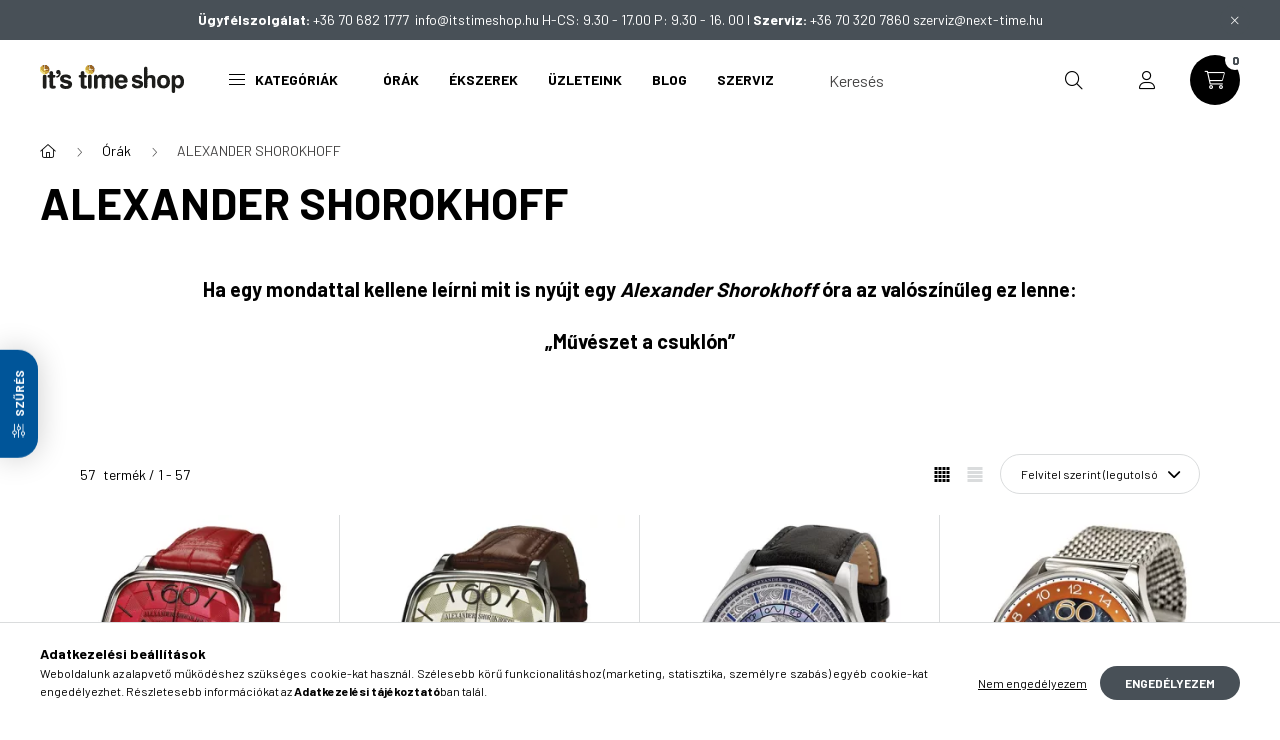

--- FILE ---
content_type: text/html; charset=UTF-8
request_url: https://www.itstimeshop.hu/orak/alexander-shorokhoff
body_size: 56038
content:
<!DOCTYPE html>
<html lang="hu">
    <head>
        <meta charset="utf-8">
<meta name="description" content="Alexander Shorokhoff manufaktúrában gyártott orosz luxusóra">
<meta name="robots" content="index, follow">
<meta http-equiv="X-UA-Compatible" content="IE=Edge">
<meta property="og:site_name" content="It&#39;s Time Shop ékszer és óra, kis-, és nagykereskedés, webáruház" />
<meta property="og:title" content="Orosz luxusóra Alexander Shorokhoff">
<meta property="og:description" content="Alexander Shorokhoff manufaktúrában gyártott orosz luxusóra">
<meta property="og:type" content="website">
<meta property="og:url" content="https://www.itstimeshop.hu/orak/alexander-shorokhoff">
<meta name="google-site-verification" content="PjqgD84EJHlTnXreSR5_3Eg5-10NJZsoQaEYclgqB8I">
<meta name="theme-color" content="#FFFFFF">
<meta name="msapplication-TileColor" content="#FFFFFF">
<meta name="mobile-web-app-capable" content="yes">
<meta name="apple-mobile-web-app-capable" content="yes">
<meta name="MobileOptimized" content="320">
<meta name="HandheldFriendly" content="true">

<title>Orosz luxusóra Alexander Shorokhoff</title>


<script>
var service_type="shop";
var shop_url_main="https://www.itstimeshop.hu";
var actual_lang="hu";
var money_len="0";
var money_thousend=" ";
var money_dec=",";
var shop_id=94550;
var unas_design_url="https:"+"/"+"/"+"www.itstimeshop.hu"+"/"+"!common_design"+"/"+"base"+"/"+"002303"+"/";
var unas_design_code='002303';
var unas_base_design_code='2300';
var unas_design_ver=4;
var unas_design_subver=5;
var unas_shop_url='https://www.itstimeshop.hu';
var responsive="yes";
var config_plus=new Array();
config_plus['product_tooltip']=1;
config_plus['cart_fly_id']="cart-box__fly-to-desktop";
config_plus['cart_redirect']=1;
config_plus['cart_refresh_force']="1";
config_plus['money_type']='Ft';
config_plus['money_type_display']='Ft';
var lang_text=new Array();

var UNAS = UNAS || {};
UNAS.shop={"base_url":'https://www.itstimeshop.hu',"domain":'www.itstimeshop.hu',"username":'its-time-shop.unas.hu',"id":94550,"lang":'hu',"currency_type":'Ft',"currency_code":'HUF',"currency_rate":'1',"currency_length":0,"base_currency_length":0,"canonical_url":'https://www.itstimeshop.hu/orak/alexander-shorokhoff'};
UNAS.design={"code":'002303',"page":'product_list'};
UNAS.api_auth="62eae2d2bf753d7adff7209becea6531";
UNAS.customer={"email":'',"id":0,"group_id":0,"without_registration":0};
UNAS.shop["category_id"]="399930";
UNAS.shop["only_private_customer_can_purchase"] = false;
 

UNAS.text = {
    "button_overlay_close": `Bezár`,
    "popup_window": `Felugró ablak`,
    "list": `lista`,
    "updating_in_progress": `frissítés folyamatban`,
    "updated": `frissítve`,
    "is_opened": `megnyitva`,
    "is_closed": `bezárva`,
    "deleted": `törölve`,
    "consent_granted": `hozzájárulás megadva`,
    "consent_rejected": `hozzájárulás elutasítva`,
    "field_is_incorrect": `mező hibás`,
    "error_title": `Hiba!`,
    "product_variants": `termék változatok`,
    "product_added_to_cart": `A termék a kosárba került`,
    "product_added_to_cart_with_qty_problem": `A termékből csak [qty_added_to_cart] [qty_unit] került kosárba`,
    "product_removed_from_cart": `A termék törölve a kosárból`,
    "reg_title_name": `Név`,
    "reg_title_company_name": `Cégnév`,
    "number_of_items_in_cart": `Kosárban lévő tételek száma`,
    "cart_is_empty": `A kosár üres`,
    "cart_updated": `A kosár frissült`
};


UNAS.text["delete_from_compare"]= `Törlés összehasonlításból`;
UNAS.text["comparison"]= `Összehasonlítás`;

UNAS.text["delete_from_favourites"]= `Törlés a kedvencek közül`;
UNAS.text["add_to_favourites"]= `Kedvencekhez`;






window.lazySizesConfig=window.lazySizesConfig || {};
window.lazySizesConfig.loadMode=1;
window.lazySizesConfig.loadHidden=false;

window.dataLayer = window.dataLayer || [];
function gtag(){dataLayer.push(arguments)};
gtag('js', new Date());
</script>

<script src="https://www.itstimeshop.hu/!common_packages/jquery/jquery-3.2.1.js?mod_time=1690980617"></script>
<script src="https://www.itstimeshop.hu/!common_packages/jquery/plugins/migrate/migrate.js?mod_time=1690980618"></script>
<script src="https://www.itstimeshop.hu/!common_packages/jquery/plugins/autocomplete/autocomplete.js?mod_time=1751445028"></script>
<script src="https://www.itstimeshop.hu/!common_packages/jquery/plugins/ui/ui_slider-1.11.4.js?mod_time=1690980618"></script>
<script src="https://www.itstimeshop.hu/!common_packages/jquery/plugins/ui/ui_touch-punch.js?mod_time=1690980618"></script>
<script src="https://www.itstimeshop.hu/!common_packages/jquery/plugins/tools/overlay/overlay.js?mod_time=1759904162"></script>
<script src="https://www.itstimeshop.hu/!common_packages/jquery/plugins/tools/toolbox/toolbox.expose.js?mod_time=1725517055"></script>
<script src="https://www.itstimeshop.hu/!common_packages/jquery/plugins/lazysizes/lazysizes.min.js?mod_time=1690980618"></script>
<script src="https://www.itstimeshop.hu/!common_packages/jquery/plugins/lazysizes/plugins/bgset/ls.bgset.min.js?mod_time=1753261540"></script>
<script src="https://www.itstimeshop.hu/!common_packages/jquery/own/shop_common/exploded/common.js?mod_time=1764831094"></script>
<script src="https://www.itstimeshop.hu/!common_packages/jquery/own/shop_common/exploded/common_overlay.js?mod_time=1759904162"></script>
<script src="https://www.itstimeshop.hu/!common_packages/jquery/own/shop_common/exploded/common_shop_popup.js?mod_time=1759904162"></script>
<script src="https://www.itstimeshop.hu/!common_packages/jquery/own/shop_common/exploded/page_product_list.js?mod_time=1725525526"></script>
<script src="https://www.itstimeshop.hu/!common_packages/jquery/own/shop_common/exploded/function_favourites.js?mod_time=1725525526"></script>
<script src="https://www.itstimeshop.hu/!common_packages/jquery/own/shop_common/exploded/function_compare.js?mod_time=1751445028"></script>
<script src="https://www.itstimeshop.hu/!common_packages/jquery/own/shop_common/exploded/function_product_print.js?mod_time=1725525526"></script>
<script src="https://www.itstimeshop.hu/!common_packages/jquery/own/shop_common/exploded/function_product_subscription.js?mod_time=1751445028"></script>
<script src="https://www.itstimeshop.hu/!common_packages/jquery/own/shop_common/exploded/function_param_filter.js?mod_time=1764233415"></script>
<script src="https://www.itstimeshop.hu/!common_packages/jquery/own/shop_common/exploded/function_infinite_scroll.js?mod_time=1759904162"></script>
<script src="https://www.itstimeshop.hu/!common_packages/jquery/plugins/hoverintent/hoverintent.js?mod_time=1690980618"></script>
<script src="https://www.itstimeshop.hu/!common_packages/jquery/own/shop_tooltip/shop_tooltip.js?mod_time=1759904162"></script>
<script src="https://www.itstimeshop.hu/!common_packages/jquery/plugins/waypoints/waypoints-4.0.0.js?mod_time=1690980618"></script>
<script src="https://www.itstimeshop.hu/!common_design/base/002300/main.js?mod_time=1759904162"></script>
<script src="https://www.itstimeshop.hu/!common_packages/jquery/plugins/flickity/v3/flickity.pkgd.min.js?mod_time=1759904162"></script>
<script src="https://www.itstimeshop.hu/!common_packages/jquery/plugins/toastr/toastr.min.js?mod_time=1690980618"></script>
<script src="https://www.itstimeshop.hu/!common_packages/jquery/plugins/tippy/popper-2.4.4.min.js?mod_time=1690980618"></script>
<script src="https://www.itstimeshop.hu/!common_packages/jquery/plugins/tippy/tippy-bundle.umd.min.js?mod_time=1690980618"></script>

<link href="https://www.itstimeshop.hu/temp/shop_94550_f9b62539165748b2479ac915b142d2ad.css?mod_time=1768734313" rel="stylesheet" type="text/css">

<link href="https://www.itstimeshop.hu/orak/alexander-shorokhoff" rel="canonical">
<link href="https://www.itstimeshop.hu/shop_ordered/94550/design_pic/favicon.ico" rel="shortcut icon">
<script>
        var google_consent=1;
    
        gtag('consent', 'default', {
           'ad_storage': 'denied',
           'ad_user_data': 'denied',
           'ad_personalization': 'denied',
           'analytics_storage': 'denied',
           'functionality_storage': 'denied',
           'personalization_storage': 'denied',
           'security_storage': 'granted'
        });

    
        gtag('consent', 'update', {
           'ad_storage': 'denied',
           'ad_user_data': 'denied',
           'ad_personalization': 'denied',
           'analytics_storage': 'denied',
           'functionality_storage': 'denied',
           'personalization_storage': 'denied',
           'security_storage': 'granted'
        });

        </script>
    <script async src="https://www.googletagmanager.com/gtag/js?id=UA-90490011-1"></script>    <script>
    gtag('config', 'UA-90490011-1');

        </script>
        <script>
    var google_analytics=1;

            gtag('event', 'view_item_list', {
              "currency": "HUF",
              "items": [
                                        {
                          "item_id": "ASKD013E",
                          "item_name": "Alexander Shorokhoff AS.KD01-2G karóra",
                                                    "item_category": "Órák/ALEXANDER SHOROKHOFF",                          "price": '1203990',
                          "list_position": 1,
                          "list_name": 'Órák/ALEXANDER SHOROKHOFF'
                      }
                    ,                      {
                          "item_id": "ASKD012G",
                          "item_name": "Alexander Shorokhoff AS.AVG06 karóra",
                                                    "item_category": "Órák/ALEXANDER SHOROKHOFF",                          "price": '1249990',
                          "list_position": 2,
                          "list_name": 'Órák/ALEXANDER SHOROKHOFF'
                      }
                    ,                      {
                          "item_id": "ASBYL02",
                          "item_name": "Alexander Shorokhoff AS.BYL02 karóra",
                                                    "item_category": "Órák/ALEXANDER SHOROKHOFF",                          "price": '1099990',
                          "list_position": 3,
                          "list_name": 'Órák/ALEXANDER SHOROKHOFF'
                      }
                    ,                      {
                          "item_id": "ASEQ014M",
                          "item_name": "Alexander Shorokhoff AS.EQ01-4M karóra",
                                                    "item_category": "Órák/ALEXANDER SHOROKHOFF",                          "price": '552990',
                          "list_position": 4,
                          "list_name": 'Órák/ALEXANDER SHOROKHOFF'
                      }
                    ,                      {
                          "item_id": "ASEQ011",
                          "item_name": "Alexander Shorokhoff AS.EQ01-1 karóra",
                                                    "item_category": "Órák/ALEXANDER SHOROKHOFF",                          "price": '442990',
                          "list_position": 5,
                          "list_name": 'Órák/ALEXANDER SHOROKHOFF'
                      }
                    ,                      {
                          "item_id": "ASNPT0555",
                          "item_name": "Alexander Shorokhoff AS.N.PT05-55 karóra",
                                                    "item_category": "Órák/ALEXANDER SHOROKHOFF",                          "price": '1043990',
                          "list_position": 6,
                          "list_name": 'Órák/ALEXANDER SHOROKHOFF'
                      }
                    ,                      {
                          "item_id": "ASNPT0558",
                          "item_name": "Alexander Shorokhoff AS.N.PT05-58 karóra",
                                                    "item_category": "Órák/ALEXANDER SHOROKHOFF",                          "price": '1043990',
                          "list_position": 7,
                          "list_name": 'Órák/ALEXANDER SHOROKHOFF'
                      }
                    ,                      {
                          "item_id": "ASDT021",
                          "item_name": "Alexander Shorokhoff AS.DT02-1 karóra",
                                                    "item_category": "Órák/ALEXANDER SHOROKHOFF",                          "price": '1207990',
                          "list_position": 8,
                          "list_name": 'Órák/ALEXANDER SHOROKHOFF'
                      }
                    ,                      {
                          "item_id": "ASDT023",
                          "item_name": "Alexander Shorokhoff AS.DT02-3 karóra",
                                                    "item_category": "Órák/ALEXANDER SHOROKHOFF",                          "price": '1327990',
                          "list_position": 9,
                          "list_name": 'Órák/ALEXANDER SHOROKHOFF'
                      }
                    ,                      {
                          "item_id": "ASDT022",
                          "item_name": "Alexander Shorokhoff AS.DT02-2 karóra",
                                                    "item_category": "Órák/ALEXANDER SHOROKHOFF",                          "price": '1327990',
                          "list_position": 10,
                          "list_name": 'Órák/ALEXANDER SHOROKHOFF'
                      }
                    ,                      {
                          "item_id": "ASDT031",
                          "item_name": "Alexander Shorokhoff AS.DT03-1 karóra",
                                                    "item_category": "Órák/ALEXANDER SHOROKHOFF",                          "price": '1408990',
                          "list_position": 11,
                          "list_name": 'Órák/ALEXANDER SHOROKHOFF'
                      }
                    ,                      {
                          "item_id": "ASDT012",
                          "item_name": "Alexander Shorokhoff AS.DT01-2 karóra",
                                                    "item_category": "Órák/ALEXANDER SHOROKHOFF",                          "price": '1005990',
                          "list_position": 12,
                          "list_name": 'Órák/ALEXANDER SHOROKHOFF'
                      }
                    ,                      {
                          "item_id": "ASDT011",
                          "item_name": "Alexander Shorokhoff AS.DT01-1 karóra",
                                                    "item_category": "Órák/ALEXANDER SHOROKHOFF",                          "price": '1005990',
                          "list_position": 13,
                          "list_name": 'Órák/ALEXANDER SHOROKHOFF'
                      }
                    ,                      {
                          "item_id": "ASCA014M",
                          "item_name": "Alexander Shorokhoff AS.CA01-4M karóra",
                                                    "item_category": "Órák/ALEXANDER SHOROKHOFF",                          "price": '1096990',
                          "list_position": 14,
                          "list_name": 'Órák/ALEXANDER SHOROKHOFF'
                      }
                    ,                      {
                          "item_id": "ASCA011",
                          "item_name": "Alexander Shorokhoff AS.CA01-1 karóra",
                                                    "item_category": "Órák/ALEXANDER SHOROKHOFF",                          "price": '994990',
                          "list_position": 15,
                          "list_name": 'Órák/ALEXANDER SHOROKHOFF'
                      }
                    ,                      {
                          "item_id": "ASCA052",
                          "item_name": "Alexander Shorokhoff AS.CA05-2 karóra",
                                                    "item_category": "Órák/ALEXANDER SHOROKHOFF",                          "price": '1042990',
                          "list_position": 16,
                          "list_name": 'Órák/ALEXANDER SHOROKHOFF'
                      }
                    ,                      {
                          "item_id": "ASGL014",
                          "item_name": "Alexander Shorokhoff AS.GL01-4 karóra",
                                                    "item_category": "Órák/ALEXANDER SHOROKHOFF",                          "price": '1043990',
                          "list_position": 17,
                          "list_name": 'Órák/ALEXANDER SHOROKHOFF'
                      }
                    ,                      {
                          "item_id": "ASGL011",
                          "item_name": "Alexander Shorokhoff AS.GL01-1 karóra",
                                                    "item_category": "Órák/ALEXANDER SHOROKHOFF",                          "price": '1005990',
                          "list_position": 18,
                          "list_name": 'Órák/ALEXANDER SHOROKHOFF'
                      }
                    ,                      {
                          "item_id": "ASCR014",
                          "item_name": "Alexander Shorokhoff AS.CR01-4 karóra",
                                                    "item_category": "Órák/ALEXANDER SHOROKHOFF",                          "price": '801990',
                          "list_position": 19,
                          "list_name": 'Órák/ALEXANDER SHOROKHOFF'
                      }
                    ,                      {
                          "item_id": "ASCR013M",
                          "item_name": "Alexander Shorokhoff AS.CR01-3M karóra",
                                                    "item_category": "Órák/ALEXANDER SHOROKHOFF",                          "price": '911990',
                          "list_position": 20,
                          "list_name": 'Órák/ALEXANDER SHOROKHOFF'
                      }
                    ,                      {
                          "item_id": "ASCR012",
                          "item_name": "Alexander Shorokhoff AS.CR01-2 karóra",
                                                    "item_category": "Órák/ALEXANDER SHOROKHOFF",                          "price": '801990',
                          "list_position": 21,
                          "list_name": 'Órák/ALEXANDER SHOROKHOFF'
                      }
                    ,                      {
                          "item_id": "ASCR014R",
                          "item_name": "Alexander Shorokhoff AS.CR01-4R karóra",
                                                    "item_category": "Órák/ALEXANDER SHOROKHOFF",                          "price": '814990',
                          "list_position": 22,
                          "list_name": 'Órák/ALEXANDER SHOROKHOFF'
                      }
                    ,                      {
                          "item_id": "ASCR023",
                          "item_name": "Alexander Shorokhoff AS.CR02-3 karóra",
                                                    "item_category": "Órák/ALEXANDER SHOROKHOFF",                          "price": '2411990',
                          "list_position": 23,
                          "list_name": 'Órák/ALEXANDER SHOROKHOFF'
                      }
                    ,                      {
                          "item_id": "ASCR022",
                          "item_name": "Alexander Shorokhoff AS.CR02-2 karóra",
                                                    "item_category": "Órák/ALEXANDER SHOROKHOFF",                          "price": '2411990',
                          "list_position": 24,
                          "list_name": 'Órák/ALEXANDER SHOROKHOFF'
                      }
                    ,                      {
                          "item_id": "ASCR021",
                          "item_name": "Alexander Shorokhoff AS.CR02-1 karóra",
                                                    "item_category": "Órák/ALEXANDER SHOROKHOFF",                          "price": '2411990',
                          "list_position": 25,
                          "list_name": 'Órák/ALEXANDER SHOROKHOFF'
                      }
                    ,                      {
                          "item_id": "ASLA026",
                          "item_name": "Alexander Shorokhoff AS.LA02-6 karóra",
                                                    "item_category": "Órák/ALEXANDER SHOROKHOFF",                          "price": '522990',
                          "list_position": 26,
                          "list_name": 'Órák/ALEXANDER SHOROKHOFF'
                      }
                    ,                      {
                          "item_id": "ASLA025",
                          "item_name": "Alexander Shorokhoff AS.LA02-5 karóra",
                                                    "item_category": "Órák/ALEXANDER SHOROKHOFF",                          "price": '522990',
                          "list_position": 27,
                          "list_name": 'Órák/ALEXANDER SHOROKHOFF'
                      }
                    ,                      {
                          "item_id": "ASLA024",
                          "item_name": "Alexander Shorokhoff AS.LA02-4 karóra",
                                                    "item_category": "Órák/ALEXANDER SHOROKHOFF",                          "price": '522990',
                          "list_position": 28,
                          "list_name": 'Órák/ALEXANDER SHOROKHOFF'
                      }
                    ,                      {
                          "item_id": "ASLA023",
                          "item_name": "Alexander Shorokhoff AS.LA02-3 karóra",
                                                    "item_category": "Órák/ALEXANDER SHOROKHOFF",                          "price": '522990',
                          "list_position": 29,
                          "list_name": 'Órák/ALEXANDER SHOROKHOFF'
                      }
                    ,                      {
                          "item_id": "ASLCD022",
                          "item_name": "Alexander Shorokhoff AS.LCD02-2 karóra",
                                                    "item_category": "Órák/ALEXANDER SHOROKHOFF",                          "price": '713990',
                          "list_position": 30,
                          "list_name": 'Órák/ALEXANDER SHOROKHOFF'
                      }
                    ,                      {
                          "item_id": "ASLCD021",
                          "item_name": "Alexander Shorokhoff AS.LCD02-1 karóra",
                                                    "item_category": "Órák/ALEXANDER SHOROKHOFF",                          "price": '713990',
                          "list_position": 31,
                          "list_name": 'Órák/ALEXANDER SHOROKHOFF'
                      }
                    ,                      {
                          "item_id": "ASLCD014M",
                          "item_name": "Alexander Shorokhoff AS.LCD01-4M karóra",
                                                    "item_category": "Órák/ALEXANDER SHOROKHOFF",                          "price": '911990',
                          "list_position": 32,
                          "list_name": 'Órák/ALEXANDER SHOROKHOFF'
                      }
                    ,                      {
                          "item_id": "ASLCD012",
                          "item_name": "Alexander Shorokhoff AS.LCD01-2 karóra",
                                                    "item_category": "Órák/ALEXANDER SHOROKHOFF",                          "price": '801990',
                          "list_position": 33,
                          "list_name": 'Órák/ALEXANDER SHOROKHOFF'
                      }
                    ,                      {
                          "item_id": "ASLCD011D",
                          "item_name": "Alexander Shorokhoff AS.LCD01-1D karóra",
                                                    "item_category": "Órák/ALEXANDER SHOROKHOFF",                          "price": '1227990',
                          "list_position": 34,
                          "list_name": 'Órák/ALEXANDER SHOROKHOFF'
                      }
                    ,                      {
                          "item_id": "ASLCDSPR",
                          "item_name": "Alexander Shorokhoff AS.LCD-SPR karóra",
                                                    "item_category": "Órák/ALEXANDER SHOROKHOFF",                          "price": '713990',
                          "list_position": 35,
                          "list_name": 'Órák/ALEXANDER SHOROKHOFF'
                      }
                    ,                      {
                          "item_id": "ASLAWIN3",
                          "item_name": "Alexander Shorokhoff AS.LA-WIN-3 karóra",
                                                    "item_category": "Órák/ALEXANDER SHOROKHOFF",                          "price": '643990',
                          "list_position": 36,
                          "list_name": 'Órák/ALEXANDER SHOROKHOFF'
                      }
                    ,                      {
                          "item_id": "ASLAWIN2",
                          "item_name": "Alexander Shorokhoff AS.LA-WIN-2 karóra",
                                                    "item_category": "Órák/ALEXANDER SHOROKHOFF",                          "price": '678000',
                          "list_position": 37,
                          "list_name": 'Órák/ALEXANDER SHOROKHOFF'
                      }
                    ,                      {
                          "item_id": "ASLAWIN10",
                          "item_name": "Alexander Shorokhoff AS.LA-WIN-10 karóra",
                                                    "item_category": "Órák/ALEXANDER SHOROKHOFF",                          "price": '739000',
                          "list_position": 38,
                          "list_name": 'Órák/ALEXANDER SHOROKHOFF'
                      }
                    ,                      {
                          "item_id": "ASLAIST3",
                          "item_name": "Alexander Shorokhoff AS.LA-IST-3 karóra",
                                                    "item_category": "Órák/ALEXANDER SHOROKHOFF",                          "price": '462990',
                          "list_position": 39,
                          "list_name": 'Órák/ALEXANDER SHOROKHOFF'
                      }
                    ,                      {
                          "item_id": "ASLAIST2",
                          "item_name": "Alexander Shorokhoff AS.LA-IST-2 karóra",
                                                    "item_category": "Órák/ALEXANDER SHOROKHOFF",                          "price": '462990',
                          "list_position": 40,
                          "list_name": 'Órák/ALEXANDER SHOROKHOFF'
                      }
                    ,                      {
                          "item_id": "ASLAIST10",
                          "item_name": "Alexander Shorokhoff AS.LA-IST-10 karóra",
                                                    "item_category": "Órák/ALEXANDER SHOROKHOFF",                          "price": '503990',
                          "list_position": 41,
                          "list_name": 'Órák/ALEXANDER SHOROKHOFF'
                      }
                    ,                      {
                          "item_id": "ASLADUB4",
                          "item_name": "Alexander Shorokhoff AS.LA-DUB-4 karóra",
                                                    "item_category": "Órák/ALEXANDER SHOROKHOFF",                          "price": '500990',
                          "list_position": 42,
                          "list_name": 'Órák/ALEXANDER SHOROKHOFF'
                      }
                    ,                      {
                          "item_id": "ASLADUB2",
                          "item_name": "Alexander Shorokhoff AS.LA-DUB-2 karóra",
                                                    "item_category": "Órák/ALEXANDER SHOROKHOFF",                          "price": '500990',
                          "list_position": 43,
                          "list_name": 'Órák/ALEXANDER SHOROKHOFF'
                      }
                    ,                      {
                          "item_id": "ASLADUB2DD",
                          "item_name": "Alexander Shorokhoff AS.LA-DUB-2-DD karóra",
                                                    "item_category": "Órák/ALEXANDER SHOROKHOFF",                          "price": '599990',
                          "list_position": 44,
                          "list_name": 'Órák/ALEXANDER SHOROKHOFF'
                      }
                    ,                      {
                          "item_id": "ASLADUB4DD",
                          "item_name": "Alexander Shorokhoff AS.LA-DUB-4-DD karóra",
                                                    "item_category": "Órák/ALEXANDER SHOROKHOFF",                          "price": '599990',
                          "list_position": 45,
                          "list_name": 'Órák/ALEXANDER SHOROKHOFF'
                      }
                    ,                      {
                          "item_id": "ASLA0115",
                          "item_name": "Alexander Shorokhoff AS.LA01-15 karóra",
                                                    "item_category": "Órák/ALEXANDER SHOROKHOFF",                          "price": '504990',
                          "list_position": 46,
                          "list_name": 'Órák/ALEXANDER SHOROKHOFF'
                      }
                    ,                      {
                          "item_id": "ASLA0125",
                          "item_name": "Alexander Shorokhoff AS.LA01-25 karóra",
                                                    "item_category": "Órák/ALEXANDER SHOROKHOFF",                          "price": '581990',
                          "list_position": 47,
                          "list_name": 'Órák/ALEXANDER SHOROKHOFF'
                      }
                    ,                      {
                          "item_id": "ASLA0116",
                          "item_name": "Alexander Shorokhoff AS.LA01-16 karóra",
                                                    "item_category": "Órák/ALEXANDER SHOROKHOFF",                          "price": '508990',
                          "list_position": 48,
                          "list_name": 'Órák/ALEXANDER SHOROKHOFF'
                      }
                    ,                      {
                          "item_id": "ASLA0112D",
                          "item_name": "Alexander Shorokhoff AS.LA01-12D karóra",
                                                    "item_category": "Órák/ALEXANDER SHOROKHOFF",                          "price": '1026990',
                          "list_position": 49,
                          "list_name": 'Órák/ALEXANDER SHOROKHOFF'
                      }
                    ,                      {
                          "item_id": "ASKDAVG03",
                          "item_name": "Alexander Shorokhoff AS.KD-AVG03 karóra",
                                                    "item_category": "Órák/ALEXANDER SHOROKHOFF",                          "price": '1203990',
                          "list_position": 50,
                          "list_name": 'Órák/ALEXANDER SHOROKHOFF'
                      }
                    ,                      {
                          "item_id": "ASREVAVG",
                          "item_name": "Alexander Shorokhoff AS.REV-AVG karóra",
                                                    "item_category": "Órák/ALEXANDER SHOROKHOFF",                          "price": '1810990',
                          "list_position": 51,
                          "list_name": 'Órák/ALEXANDER SHOROKHOFF'
                      }
                    ,                      {
                          "item_id": "ASLA-WIN-3",
                          "item_name": "Alexander Shorokhoff ASLA-WIN-3Női",
                                                    "item_category": "Órák/ALEXANDER SHOROKHOFF",                          "price": '661990',
                          "list_position": 52,
                          "list_name": 'Órák/ALEXANDER SHOROKHOFF'
                      }
                    ,                      {
                          "item_id": "ASLA-AMN-10",
                          "item_name": "Alexander Shorokhoff ASLA-AMN-10Női",
                                                    "item_category": "Órák/ALEXANDER SHOROKHOFF",                          "price": '661990',
                          "list_position": 53,
                          "list_name": 'Órák/ALEXANDER SHOROKHOFF'
                      }
                    ,                      {
                          "item_id": "ASKD024G",
                          "item_name": "Alexander Shorokhoff AS.KD02-4G karóra",
                                                    "item_category": "Órák/ALEXANDER SHOROKHOFF",                          "price": '1086990',
                          "list_position": 54,
                          "list_name": 'Órák/ALEXANDER SHOROKHOFF'
                      }
                    ,                      {
                          "item_id": "ASDT033",
                          "item_name": "Alexander Shorokhoff AS.DT03-3 karóra",
                                                    "item_category": "Órák/ALEXANDER SHOROKHOFF",                          "price": '1408990',
                          "list_position": 55,
                          "list_name": 'Órák/ALEXANDER SHOROKHOFF'
                      }
                    ,                      {
                          "item_id": "ASC014R",
                          "item_name": "Alexander Shorokhoff ASC014R Férfi karóra",
                                                    "item_category": "Órák/ALEXANDER SHOROKHOFF",                          "price": '741990',
                          "list_position": 56,
                          "list_name": 'Órák/ALEXANDER SHOROKHOFF'
                      }
                    ,                      {
                          "item_id": "ASBYL01",
                          "item_name": "Alexander Shorokhoff AS.BYL01 karóra",
                                                    "item_category": "Órák/ALEXANDER SHOROKHOFF",                          "price": '915990',
                          "list_position": 57,
                          "list_name": 'Órák/ALEXANDER SHOROKHOFF'
                      }
                                  ],
              'non_interaction': true
        });
           </script>
           <script>
        gtag('config', 'AW-794772631');
                </script>
            <script>
        var google_ads=1;

                gtag('event','remarketing', {
            'ecomm_pagetype': 'category',
            'ecomm_prodid': ["ASKD013E","ASKD012G","ASBYL02","ASEQ014M","ASEQ011","ASNPT0555","ASNPT0558","ASDT021","ASDT023","ASDT022","ASDT031","ASDT012","ASDT011","ASCA014M","ASCA011","ASCA052","ASGL014","ASGL011","ASCR014","ASCR013M","ASCR012","ASCR014R","ASCR023","ASCR022","ASCR021","ASLA026","ASLA025","ASLA024","ASLA023","ASLCD022","ASLCD021","ASLCD014M","ASLCD012","ASLCD011D","ASLCDSPR","ASLAWIN3","ASLAWIN2","ASLAWIN10","ASLAIST3","ASLAIST2","ASLAIST10","ASLADUB4","ASLADUB2","ASLADUB2DD","ASLADUB4DD","ASLA0115","ASLA0125","ASLA0116","ASLA0112D","ASKDAVG03","ASREVAVG","ASLA-WIN-3","ASLA-AMN-10","ASKD024G","ASDT033","ASC014R","ASBYL01"]        });
            </script>
    
    <script>
    var facebook_pixel=1;
    /* <![CDATA[ */
        !function(f,b,e,v,n,t,s){if(f.fbq)return;n=f.fbq=function(){n.callMethod?
            n.callMethod.apply(n,arguments):n.queue.push(arguments)};if(!f._fbq)f._fbq=n;
            n.push=n;n.loaded=!0;n.version='2.0';n.queue=[];t=b.createElement(e);t.async=!0;
            t.src=v;s=b.getElementsByTagName(e)[0];s.parentNode.insertBefore(t,s)}(window,
                document,'script','//connect.facebook.net/en_US/fbevents.js');

        fbq('init', '2269788199921515');
                fbq('track', 'PageView', {}, {eventID:'PageView.aW0MjrnJZy5EVTBbm1cBKgAAcP8'});
        
        $(document).ready(function() {
            $(document).on("addToCart", function(event, product_array){
                facebook_event('AddToCart',{
					content_name: product_array.name,
					content_category: product_array.category,
					content_ids: [product_array.sku],
					contents: [{'id': product_array.sku, 'quantity': product_array.qty}],
					content_type: 'product',
					value: product_array.price,
					currency: 'HUF'
				}, {eventID:'AddToCart.' + product_array.event_id});
            });

            $(document).on("addToFavourites", function(event, product_array){
                facebook_event('AddToWishlist', {
                    content_ids: [product_array.sku],
                    content_type: 'product'
                }, {eventID:'AddToFavourites.' + product_array.event_id});
            });
        });

    /* ]]> */
    </script>
        <!-- Tiktok pixel -->
        <script>
            !function (w, d, t) {
                w.TiktokAnalyticsObject=t;var ttq=w[t]=w[t]||[];ttq.methods=["page","track","identify","instances","debug","on","off","once","ready","alias","group","enableCookie","disableCookie"],ttq.setAndDefer=function(t,e){t[e]=function(){t.push([e].concat(Array.prototype.slice.call(arguments,0)))}};for(var i=0;i<ttq.methods.length;i++)ttq.setAndDefer(ttq,ttq.methods[i]);ttq.instance=function(t){for(var e=ttq._i[t]||[],n=0;n<ttq.methods.length;n++)ttq.setAndDefer(e,ttq.methods[n]);return e},ttq.load=function(e,n){var i="https://analytics.tiktok.com/i18n/pixel/events.js";ttq._i=ttq._i||{},ttq._i[e]=[],ttq._i[e]._u=i,ttq._t=ttq._t||{},ttq._t[e]=+new Date,ttq._o=ttq._o||{},ttq._o[e]=n||{};var o=document.createElement("script");o.type="text/javascript",o.async=!0,o.src=i+"?sdkid="+e+"&lib="+t;var a=document.getElementsByTagName("script")[0];a.parentNode.insertBefore(o,a)};

                ttq.load('C4VGSL96H18A0MH25690');
                ttq.page();
            }(window, document, 'ttq');

            
            
            
            
            
            
            
            $(document).ready(function () {
                $(document).on('addToCart', function (event, product) {
                    ttq.track('AddToCart', {
                        content_type: 'product',
                        content_name: product.name,
                        content_id: product.sku,
                        content_category: product.category,
                        price: product.price,
                        quantity: product.qty
                    });
                });

                $(document).on('addToFavourites', function (event, product) {
                    ttq.track('AddToWishlist', {
                        content_type: 'product',
                        content_id: product.sku,
                        content_name: product.name,
                    });
                });
            });
        </script>
        <link rel="manifest" href="https://www.itstimeshop.hu/manifest.json" />

<!-- Poptin Code -->
<script id="pixel-script-poptin" src="https://cdn.popt.in/pixel.js?id=997d74b1d0605" async="true"></script>
<!-- Poptin Code -->


<!-- Retargeting Tracking Code-->
<script>
    (function(){
        ra_key = "87E7TF8LVN3ATI";
        ra_params = {
            add_to_cart_button_id: "page_artdet_addtocart",
            price_label_id: "page_artdet_price",
        };
        var ra = document.createElement("script"); ra.type ="text/javascript"; ra.async = true; ra.src = ("https:" ==
        document.location.protocol ? "https://" : "http://") + "tracking.retargeting.biz/v3/rajs/" + ra_key + ".js";
        var s = document.getElementsByTagName("script")[0]; s.parentNode.insertBefore(ra,s);})();
        var _ra = _ra || {};
</script>


<!-- Retargeting Tracking Code-->
<script>
    _ra.setCartUrlInfo = {
        "url": "https://www.itstimeshop.hu/shop_cart.php"
    };
    if (_ra.ready !== undefined) {
        _ra.setCartUrl(_ra.setCartUrlInfo.url);
    }
</script>


<!-- Retargeting Tracking Code-->
<script>
    _ra.sendCategoryInfo = {
        "id": 399930,
        "name" : "ALEXANDER SHOROKHOFF",
        "parent": 956216,
        "breadcrumb": [
            {
                "id": 956216,
                "name": "Órák",
                "parent": false
            }
        ]
    }
    if (_ra.ready !== undefined) {
        _ra.sendCategory(_ra.sendCategoryInfo);
    }
</script>


<!-- Retargeting Tracking Code-->
<script>
    window.addEventListener("DOMContentLoaded", function() {
      (function($) {
          $(document).on("addToCart", function(event, product_array){
              var act_full_variant_name="";
              if(product_array["variant_list1"]!=undefined){
                  act_full_variant_name=product_array["variant_list1"];
              }
              if(product_array["variant_list2"]!=undefined){
                  if(act_full_variant_name!="") act_full_variant_name+="-";
                  act_full_variant_name+=product_array["variant_list2"];
              }
              if(product_array["variant_list3"]!=undefined){
                  if(act_full_variant_name!="") act_full_variant_name+="-";
                  act_full_variant_name+=product_array["variant_list3"];
              }
              _ra.addToCartInfo = {
                  "product_id": product_array["sku"],
                  "quantity": product_array["qty"],
                  "variation": false
              };
              if(act_full_variant_name!=""){
                  _ra.addToCartInfo["variation"]=new Array();
                  _ra.addToCartInfo["variation"]["code"]=act_full_variant_name;
                  _ra.addToCartInfo["variation"]["stock"]=true;
                  _ra.addToCartInfo["variation"]["details"]=new Array();
                  if(product_array["variant_list1"]!=undefined) {
                      _ra.addToCartInfo["variation"]["details"][product_array["variant_list1"]]={
                          "category_name": product_array["variant_name1"],
                          "category": product_array["variant_name1"],
                          "value": product_array["variant_list1"]
                      }
                  }
                  if(product_array["variant_list2"]!=undefined) {
                      _ra.addToCartInfo["variation"]["details"][product_array["variant_list2"]]={
                          "category_name": product_array["variant_name2"],
                          "category": product_array["variant_name2"],
                          "value": product_array["variant_list2"]
                      }
                  }
                  if(product_array["variant_list3"]!=undefined) {
                      _ra.addToCartInfo["variation"]["details"][product_array["variant_list3"]]={
                          "category_name": product_array["variant_name3"],
                          "category": product_array["variant_name3"],
                          "value": product_array["variant_list3"]
                      }
                  }
              }
              if (_ra.ready !== undefined) {
                  _ra.addToCart(
                      _ra.addToCartInfo.product_id,
                      _ra.addToCartInfo.quantity,
                      _ra.addToCartInfo.variation
                  );
              }
          });
      })(jQuery);
   });
</script>


<!-- Retargeting Tracking Code-->
<script>
$(document).on("removeFromCart", function(event, data){
    let details = {};
    if (data.variant_1_value != ""){
        details[data.variant_1_value] = {
            "category_name": data.variant_1_name,
            "category": data.variant_1_name,
            "value": data.variant_1_value,
        };
    }
    if (data.variant_1_value != ""){
        details[data.variant_2_value]= {
            "category_name": data.variant_2_name,
            "category": data.variant_2_name,
            "value": data.variant_2_value,
        };
    }
    if (data.variant_3_value != ""){
        details[data.variant_3_value]= {
            "category_name": data.variant_3_name,
            "category": data.variant_3_name,
            "value": data.variant_3_value,
        };
    }
    
    var act_full_variant_name="";
    if (data.variant_1_value != ""){
        act_full_variant_name=data.variant_1_value;
    }
    if (data.variant_2_value != ""){
        act_full_variant_name=data.variant_2_value;
    }
    if (data.variant_3_value != ""){
        act_full_variant_name=data.variant_3_value;
    }
    if(act_full_variant_name==""){
        _ra.removeFromCartInfo = {
            "product_id": data.sku,
            "quantity": data.qty,
            "variation": false
        };
    } else {
        _ra.removeFromCartInfo = {
            "product_id": data.sku,
            "quantity": data.qty,
            "variation": {
                "code": act_full_variant_name,
                "stock": true,
                "details": details
            }
        };
    }
    if (_ra.ready !== undefined) {
        _ra.removeFromCart(
            _ra.removeFromCartInfo.product_id,
            _ra.removeFromCartInfo.quantity,
            _ra.removeFromCartInfo.variation
        );
    }
});
</script>


<!-- Retargeting Tracking Code-->
<script>
    window.addEventListener("DOMContentLoaded", function() {
      (function($) {
          $(document).on("changeVariant", function(event, product_array){
              var act_full_variant_name="";
              if(product_array["variant_list1"]!=undefined){
                  act_full_variant_name=product_array["variant_list1"];
              }
              if(product_array["variant_list2"]!=undefined){
                  if(act_full_variant_name!="") act_full_variant_name+="-";
                  act_full_variant_name+=product_array["variant_list2"];
              }
              if(product_array["variant_list3"]!=undefined){
                  if(act_full_variant_name!="") act_full_variant_name+="-";
                  act_full_variant_name+=product_array["variant_list3"];
              }
              _ra.setVariationInfo = {
                  "product_id": product_array["sku"],
                  "variation": false
              };
              if(act_full_variant_name!=""){
                  _ra.setVariationInfo["variation"]=new Array();
                  _ra.setVariationInfo["variation"]["code"]=act_full_variant_name;
                  _ra.setVariationInfo["variation"]["stock"]=true;
                  _ra.setVariationInfo["variation"]["details"]=new Array();
                  if(product_array["variant_list1"]!=undefined) {
                      _ra.setVariationInfo["variation"]["details"][product_array["variant_list1"]]={
                          "category_name": product_array["variant_name1"],
                          "category": product_array["variant_name1"],
                          "value": product_array["variant_list1"]
                      }
                  }
                  if(product_array["variant_list2"]!=undefined) {
                      _ra.setVariationInfo["variation"]["details"][product_array["variant_list2"]]={
                          "category_name": product_array["variant_name2"],
                          "category": product_array["variant_name2"],
                          "value": product_array["variant_list2"]
                      }
                  }
                  if(product_array["variant_list3"]!=undefined) {
                      _ra.setVariationInfo["variation"]["details"][product_array["variant_list3"]]={
                          "category_name": product_array["variant_name3"],
                      "category": product_array["variant_name3"],
                          "value": product_array["variant_list3"]
                      }
                  }
              }
              if (_ra.ready !== undefined) {
                  _ra.setVariation(
                      _ra.setVariationInfo.product_id,
                      _ra.setVariationInfo.variation
                  );
              }
          });
      })(jQuery);
   });
</script>


<!-- Retargeting Tracking Code-->
<script>
    window.addEventListener("DOMContentLoaded", function() {
      (function($) {
          $(document).on("addToFavourites", function(event, product_array){
              _ra.addToWishlistInfo = {
                  "product_id": product_array["sku"]
              };
              if (_ra.ready !== undefined) {
                  _ra.addToWishlist(_ra.addToWishlistInfo.product_id);
              }
          });
      })(jQuery);
   });
</script>


<!-- Smartlook tracking code -->
<script>
    window.smartlook||(function(d) {
        var o=smartlook=function(){ o.api.push(arguments)},h=d.getElementsByTagName('head')[0];
        var c=d.createElement('script');o.api=new Array();c.async=true;c.type='text/javascript';
        c.charset='utf-8';c.src='https://rec.smartlook.com/recorder.js';h.appendChild(c)
    })(document);
    smartlook('init', '4d470a4624b4ada8fec11d39f763838fea1d915c');
</script>


<!-- MailChimp Script Code-->
<script id="mcjs">
    !function(c,h,i,m,p){
        m=c.createElement(h),p=c.getElementsByTagName(h)[0],m.async=1,m.src=i,p.parentNode.insertBefore(m,p)
    }
    (document,"script","https://chimpstatic.com/mcjs-connected/js/users/da66bf8cdbd0df3bad5e36f3e/8313f95149874901c398b99f4.js");
</script>


<script src="https://onsite.optimonk.com/script.js?account=207748" async></script>



<script defer async src='https://cdn.trustindex.io/loader-cert.js?16b418c1693298353c364bb5478'></script>



        <meta content="width=device-width, initial-scale=1.0" name="viewport" />
        <link rel="preconnect" href="https://fonts.gstatic.com">
        <link rel="preload" href="https://fonts.googleapis.com/css2?family=Barlow:wght@200;400;700&display=swap" as="style" />
        <link rel="stylesheet" href="https://fonts.googleapis.com/css2?family=Barlow:wght@200;400;700&display=swap" media="print" onload="this.media='all'">
        <noscript>
            <link rel="stylesheet" href="https://fonts.googleapis.com/css2?family=Barlow:wght@200;400;700&display=swap" />
        </noscript>
        
        
        
        
        

        
        
        
        
                    
            
            
            
            
            
            
            
                
                
    
    </head>

                
                
    
    
    
    
    
    
    
    
    
    
                             
    
    
    
    
    <body class='design_ver4 design_subver1 design_subver2 design_subver3 design_subver4 design_subver5' id="ud_shop_art">
    
    <div id="image_to_cart" style="display:none; position:absolute; z-index:100000;"></div>
<div class="overlay_common overlay_warning" id="overlay_cart_add"></div>
<script>$(document).ready(function(){ overlay_init("cart_add",{"onBeforeLoad":false}); });</script>
<div class="overlay_common overlay_dialog" id="overlay_save_filter"></div>
<script>$(document).ready(function(){ overlay_init("save_filter",{"closeOnEsc":true,"closeOnClick":true}); });</script>
<div id="overlay_login_outer"></div>	
	<script>
	$(document).ready(function(){
	    var login_redir_init="";

		$("#overlay_login_outer").overlay({
			onBeforeLoad: function() {
                var login_redir_temp=login_redir_init;
                if (login_redir_act!="") {
                    login_redir_temp=login_redir_act;
                    login_redir_act="";
                }

									$.ajax({
						type: "GET",
						async: true,
						url: "https://www.itstimeshop.hu/shop_ajax/ajax_popup_login.php",
						data: {
							shop_id:"94550",
							lang_master:"hu",
                            login_redir:login_redir_temp,
							explicit:"ok",
							get_ajax:"1"
						},
						success: function(data){
							$("#overlay_login_outer").html(data);
							if (unas_design_ver >= 5) $("#overlay_login_outer").modal('show');
							$('#overlay_login1 input[name=shop_pass_login]').keypress(function(e) {
								var code = e.keyCode ? e.keyCode : e.which;
								if(code.toString() == 13) {		
									document.form_login_overlay.submit();		
								}	
							});	
						}
					});
								},
			top: 50,
			mask: {
	color: "#000000",
	loadSpeed: 200,
	maskId: "exposeMaskOverlay",
	opacity: 0.7
},
			closeOnClick: (config_plus['overlay_close_on_click_forced'] === 1),
			onClose: function(event, overlayIndex) {
				$("#login_redir").val("");
			},
			load: false
		});
		
			});
	function overlay_login() {
		$(document).ready(function(){
			$("#overlay_login_outer").overlay().load();
		});
	}
	function overlay_login_remind() {
        if (unas_design_ver >= 5) {
            $("#overlay_remind").overlay().load();
        } else {
            $(document).ready(function () {
                $("#overlay_login_outer").overlay().close();
                setTimeout('$("#overlay_remind").overlay().load();', 250);
            });
        }
	}

    var login_redir_act="";
    function overlay_login_redir(redir) {
        login_redir_act=redir;
        $("#overlay_login_outer").overlay().load();
    }
	</script>  
	<div class="overlay_common overlay_info" id="overlay_remind"></div>
<script>$(document).ready(function(){ overlay_init("remind",[]); });</script>

	<script>
    	function overlay_login_error_remind() {
		$(document).ready(function(){
			load_login=0;
			$("#overlay_error").overlay().close();
			setTimeout('$("#overlay_remind").overlay().load();', 250);	
		});
	}
	</script>  
	<div class="overlay_common overlay_info" id="overlay_newsletter"></div>
<script>$(document).ready(function(){ overlay_init("newsletter",[]); });</script>

<script>
function overlay_newsletter() {
    $(document).ready(function(){
        $("#overlay_newsletter").overlay().load();
    });
}
</script>
<div class="overlay_common overlay_info" id="overlay_product_subscription"></div>
<script>$(document).ready(function(){ overlay_init("product_subscription",[]); });</script>
<div class="overlay_common overlay_error" id="overlay_script"></div>
<script>$(document).ready(function(){ overlay_init("script",[]); });</script>
<style> .grecaptcha-badge { display: none !important; } </style>     <script>
    $(document).ready(function() {
        $.ajax({
            type: "GET",
            url: "https://www.itstimeshop.hu/shop_ajax/ajax_stat.php",
            data: {master_shop_id:"94550",get_ajax:"1"}
        });
    });
    </script>
    

    <div id="container" class="page_shop_art_399930 nav-position-bottom text-type--horizontal text-type--sticky">
                        <div class="js-element nanobar js-nanobar" data-element-name="header_text_section_1">
        <div class="container">
            <div class="header_text_section_1 nanobar__inner">
                                    <p style="text-align: center;"><strong>Ügyfélszolgálat:</strong> <a href="tel:+36706821777">+36 70 682 1777  </a><a href="mailto:info@itstimeshop.hu">info@itstimeshop.hu</a> H-CS: 9.30 - 17.00 P: 9.30 - 16. 00 I <strong>Szerviz:</strong> +36 70 320 7860 szerviz@next-time.hu</p>
                                <button type="button" class="btn nanobar__btn-close" onclick="closeNanobar(this,'header_text_section_1_hide','session','--nanobar-height');" aria-label="Bezár" title="Bezár">
                    <span class="icon--close"></span>
                </button>
            </div>
        </div>
    </div>
    <script>
        $(document).ready(function() {
            root.style.setProperty('--nanobar-height', getHeight($(".js-nanobar")) + "px");
        });
    </script>
    
                <header class="header header--mobile py-3 px-4 d-flex justify-content-center d-sm-none position-relative">
                <div id="header_logo_img" class="js-element header_logo logo" data-element-name="header_logo">
        <div class="header_logo-img-container">
            <div class="header_logo-img-wrapper">
                                                <a href="https://www.itstimeshop.hu/">                    <picture>
                                                <source srcset="https://www.itstimeshop.hu/!common_design/custom/its-time-shop.unas.hu/element/layout_hu_header_logo-400x120_1_default.gif?time=1735552503 1x, https://www.itstimeshop.hu/!common_design/custom/its-time-shop.unas.hu/element/layout_hu_header_logo-400x120_1_default_retina.gif?time=1735552503 2x" />
                        <img                              width="144" height="58"
                                                          src="https://www.itstimeshop.hu/!common_design/custom/its-time-shop.unas.hu/element/layout_hu_header_logo-400x120_1_default.gif?time=1735552503"                             
                             alt="It&#39;s Time Shop ékszer és óra, kis-, és nagykereskedés, webáruház                        "/>
                    </picture>
                    </a>                                        </div>
        </div>
    </div>

            
        </header>
        <header id="header--desktop" class="header header--desktop d-none d-sm-block js-header">
            <div class="header-inner js-header-inner">
                <div class="container">
                    <div class="header-row position-relative">
                        <div class="row gutters-10 gutters-xl-15 flex-nowrap justify-content-center align-items-center">
                            <div class="header__left col col-lg-auto position-static">
                                <div class="header__left-inner d-flex align-items-center">
                                        <div id="header_logo_img" class="js-element header_logo logo mr-4 mr-xl-0" data-element-name="header_logo">
        <div class="header_logo-img-container">
            <div class="header_logo-img-wrapper">
                                                <a href="https://www.itstimeshop.hu/">                    <picture>
                                                <source srcset="https://www.itstimeshop.hu/!common_design/custom/its-time-shop.unas.hu/element/layout_hu_header_logo-400x120_1_default.gif?time=1735552503 1x, https://www.itstimeshop.hu/!common_design/custom/its-time-shop.unas.hu/element/layout_hu_header_logo-400x120_1_default_retina.gif?time=1735552503 2x" />
                        <img                              width="144" height="58"
                                                          src="https://www.itstimeshop.hu/!common_design/custom/its-time-shop.unas.hu/element/layout_hu_header_logo-400x120_1_default.gif?time=1735552503"                             
                             alt="It&#39;s Time Shop ékszer és óra, kis-, és nagykereskedés, webáruház                        "/>
                    </picture>
                    </a>                                        </div>
        </div>
    </div>

                                                                        <button type="button" class="hamburger__dropdown-btn btn dropdown--btn d-xl-none" id="hamburger__dropdown-btn" aria-label="hamburger button" data-btn-for=".hamburger-box__dropdown">
                                        <div class="hamburger">
                                            <span class="first-line"></span>
                                            <span class="second-line"></span>
                                            <span class="last-line"></span>
                                        </div>
                                        Kategóriák
                                    </button>
                                                                    </div>
                            </div>
                            <div class="header__right col-auto col-lg position-static">
                                <div class="row gutters-10 flex-nowrap align-items-center">
                                                                        <div class="col-auto position-static flex-shrink-1">
                                        <nav class="navbar d-none d-lg-flex navbar-expand navbar-light position-static">
                                                                                        <ul id="nav--cat" class="nav nav--cat js-navbar-nav">
                                                <li class="nav-item dropdown nav--main nav-item--products">
                                                    <a class="nav-link nav-link--products d-none d-xl-flex" href="#" onclick="event.preventDefault();" role="button" data-toggle="dropdown" aria-expanded="false" aria-haspopup="true">
                                                        <div class="hamburger nav-link--hamburger">
                                                            <span class="first-line"></span>
                                                            <span class="second-line"></span>
                                                            <span class="last-line"></span>
                                                        </div>
                                                        Kategóriák
                                                    </a>
                                                    <div id="dropdown-cat"class="dropdown-menu d-lg-none d-xl-block clearfix dropdown--cat dropdown--level-0">
                                                                <ul class="nav-list--0">
        <li id="nav-item-new" class="nav-item spec-item js-nav-item-new">
                <a class="nav-link" href="https://www.itstimeshop.hu/ujdonsagok" >
                                <span class="nav-link__text">
                Újdonságok&nbsp;            </span>
                    </a>
            </li>
        <li id="nav-item-akcio" class="nav-item spec-item js-nav-item-akcio">
                <a class="nav-link" href="https://www.itstimeshop.hu/akcios-termekek" >
                                <span class="nav-link__text">
                Akció!&nbsp;            </span>
                    </a>
            </li>
        <li id="nav-item-956216" class="nav-item dropdown js-nav-item-956216">
                <a class="nav-link arrow-effect-on-hover" href="https://www.itstimeshop.hu/sct/956216/Orak"  data-toggle="dropdown" data-mouseover="handleSub('956216','https://www.itstimeshop.hu/shop_ajax/ajax_box_cat.php?get_ajax=1&type=layout&change_lang=hu&level=1&key=956216&box_var_name=shop_cat&box_var_layout_cache=1&box_var_expand_cache=yes&box_var_expand_cache_name=desktop&box_var_layout_level0=0&box_var_layout_level1=1&box_var_layout=2&box_var_ajax=1&box_var_section=content&box_var_highlight=yes&box_var_type=expand&box_var_div=no');" aria-haspopup="true" aria-expanded="false">
                                <span class="nav-link__text">
                Órák&nbsp;            </span>
            <span class="arrow arrow--right"><span></span></span>        </a>
                                <div class="megasubmenu dropdown-menu with-sticky-content">
                <div class="megasubmenu__sticky-content">
                    <div class="loading-spinner"></div>
                </div>
                            </div>
                        </li>
        <li id="nav-item-145324" class="nav-item dropdown js-nav-item-145324">
                <a class="nav-link arrow-effect-on-hover" href="https://www.itstimeshop.hu/ekszerek/"  data-toggle="dropdown" data-mouseover="handleSub('145324','https://www.itstimeshop.hu/shop_ajax/ajax_box_cat.php?get_ajax=1&type=layout&change_lang=hu&level=1&key=145324&box_var_name=shop_cat&box_var_layout_cache=1&box_var_expand_cache=yes&box_var_expand_cache_name=desktop&box_var_layout_level0=0&box_var_layout_level1=1&box_var_layout=2&box_var_ajax=1&box_var_section=content&box_var_highlight=yes&box_var_type=expand&box_var_div=no');" aria-haspopup="true" aria-expanded="false">
                                <span class="nav-link__text">
                Ékszerek&nbsp;            </span>
            <span class="arrow arrow--right"><span></span></span>        </a>
                                <div class="megasubmenu dropdown-menu with-sticky-content">
                <div class="megasubmenu__sticky-content">
                    <div class="loading-spinner"></div>
                </div>
                            </div>
                        </li>
        <li id="nav-item-158813" class="nav-item dropdown js-nav-item-158813">
                <a class="nav-link arrow-effect-on-hover" href="https://www.itstimeshop.hu/Top-20"  data-toggle="dropdown" data-mouseover="handleSub('158813','https://www.itstimeshop.hu/shop_ajax/ajax_box_cat.php?get_ajax=1&type=layout&change_lang=hu&level=1&key=158813&box_var_name=shop_cat&box_var_layout_cache=1&box_var_expand_cache=yes&box_var_expand_cache_name=desktop&box_var_layout_level0=0&box_var_layout_level1=1&box_var_layout=2&box_var_ajax=1&box_var_section=content&box_var_highlight=yes&box_var_type=expand&box_var_div=no');" aria-haspopup="true" aria-expanded="false">
                                <span class="nav-link__text">
                Top termékeink&nbsp;            </span>
            <span class="arrow arrow--right"><span></span></span>        </a>
                                <div class="megasubmenu dropdown-menu with-sticky-content">
                <div class="megasubmenu__sticky-content">
                    <div class="loading-spinner"></div>
                </div>
                            </div>
                        </li>
        <li id="nav-item-387649" class="nav-item dropdown js-nav-item-387649">
                <a class="nav-link arrow-effect-on-hover" href="https://www.itstimeshop.hu/sct/387649/Kiegeszitok"  data-toggle="dropdown" data-mouseover="handleSub('387649','https://www.itstimeshop.hu/shop_ajax/ajax_box_cat.php?get_ajax=1&type=layout&change_lang=hu&level=1&key=387649&box_var_name=shop_cat&box_var_layout_cache=1&box_var_expand_cache=yes&box_var_expand_cache_name=desktop&box_var_layout_level0=0&box_var_layout_level1=1&box_var_layout=2&box_var_ajax=1&box_var_section=content&box_var_highlight=yes&box_var_type=expand&box_var_div=no');" aria-haspopup="true" aria-expanded="false">
                                <span class="nav-link__text">
                Kiegészítők&nbsp;            </span>
            <span class="arrow arrow--right"><span></span></span>        </a>
                                <div class="megasubmenu dropdown-menu with-sticky-content">
                <div class="megasubmenu__sticky-content">
                    <div class="loading-spinner"></div>
                </div>
                            </div>
                        </li>
    </ul>

    
                                                    </div>
                                                </li>
                                            </ul>
                                                                                                                                                                    
    <ul id="nav--menu" class="nav nav--menu js-navbar-nav">
                    <li class="nav-item nav--main js-nav-item-513428">
                                <a class="nav-link" href="https://www.itstimeshop.hu/sct/956216/Orak" >
                                    Órák
                </a>
                            </li>
                    <li class="nav-item nav--main js-nav-item-172403">
                                <a class="nav-link" href="https://www.itstimeshop.hu/ekszerek/" >
                                    Ékszerek
                </a>
                            </li>
                    <li class="nav-item nav--main js-nav-item-718332">
                                <a class="nav-link" href="https://www.itstimeshop.hu/uzleteink" >
                                    Üzleteink
                </a>
                            </li>
                    <li class="nav-item nav--main js-nav-item-549852">
                                <a class="nav-link" href="https://www.itstimeshop.hu/blog" >
                                    Blog
                </a>
                            </li>
                    <li class="nav-item nav--main js-nav-item-410818">
                                <a class="nav-link" href="https://www.itstimeshop.hu/spg/410818/Szerviz" >
                                    Szerviz
                </a>
                            </li>
            </ul>

    
                                                                                    </nav>
                                        <script>
    let addOverflowHidden = function() {
        $('.hamburger-box__dropdown-inner').addClass('overflow-hidden');
    }
    function scrollToBreadcrumb() {
        scrollToElement({ element: '.nav-list-breadcrumb', offset: getVisibleDistanceTillHeaderBottom(), scrollIn: '.hamburger-box__dropdown-inner', container: '.hamburger-box__dropdown-inner', duration: 300,  callback: addOverflowHidden });
    }

    function setHamburgerBoxHeight(height) {
        $('.hamburger-box__dropdown').css('height', height + 80);
    }

    let mobileMenuScrollData = [];

    function handleSub2(thisOpenBtn, id, ajaxUrl) {
        let navItem = $('#nav-item-'+id+'--m');
        let openBtn = $(thisOpenBtn);
        let $thisScrollableNavList = navItem.closest('.nav-list-mobile');
        let thisNavListLevel = $thisScrollableNavList.data("level");

        if (typeof thisNavListLevel !== 'undefined') {
            if (thisNavListLevel == 0) {
                $thisScrollableNavList = navItem.closest('.hamburger-box__dropdown-inner');
            }
            mobileMenuScrollData["level_" + thisNavListLevel + "_position"] = $thisScrollableNavList.scrollTop();
            mobileMenuScrollData["level_" + thisNavListLevel + "_element"] = $thisScrollableNavList;
        }

        if (!navItem.hasClass('ajax-loading')) {
            if (catSubOpen2(openBtn, navItem)) {
                if (ajaxUrl) {
                    if (!navItem.hasClass('ajax-loaded')) {
                        catSubLoad2(navItem, ajaxUrl);
                    } else {
                        scrollToBreadcrumb();
                    }
                } else {
                    scrollToBreadcrumb();
                }
            }
        }
    }
    function catSubOpen2(openBtn,navItem) {
        let thisSubMenu = navItem.find('.nav-list-menu--sub').first();
        let thisParentMenu = navItem.closest('.nav-list-menu');
        thisParentMenu.addClass('hidden');

        if (navItem.hasClass('show')) {
            openBtn.attr('aria-expanded','false');
            navItem.removeClass('show');
            thisSubMenu.removeClass('show');
        } else {
            openBtn.attr('aria-expanded','true');
            navItem.addClass('show');
            thisSubMenu.addClass('show');
            if (window.matchMedia('(min-width: 576px) and (max-width: 1259.8px )').matches) {
                let thisSubMenuHeight = thisSubMenu.outerHeight();
                if (thisSubMenuHeight > 0) {
                    setHamburgerBoxHeight(thisSubMenuHeight);
                }
            }
        }
        return true;
    }
    function catSubLoad2(navItem, ajaxUrl){
        let thisSubMenu = $('.nav-list-menu--sub', navItem);
        $.ajax({
            type: 'GET',
            url: ajaxUrl,
            beforeSend: function(){
                navItem.addClass('ajax-loading');
                setTimeout(function (){
                    if (!navItem.hasClass('ajax-loaded')) {
                        navItem.addClass('ajax-loader');
                        thisSubMenu.addClass('loading');
                    }
                }, 150);
            },
            success:function(data){
                thisSubMenu.html(data);
                $(document).trigger("ajaxCatSubLoaded");

                let thisParentMenu = navItem.closest('.nav-list-menu');
                let thisParentBreadcrumb = thisParentMenu.find('> .nav-list-breadcrumb');

                /* ha már van a szülőnek breadcrumbja, akkor azt hozzáfűzzük a gyerekhez betöltéskor */
                if (thisParentBreadcrumb.length > 0) {
                    let thisParentLink = thisParentBreadcrumb.find('.nav-list-parent-link').clone();
                    let thisSubMenuParentLink = thisSubMenu.find('.nav-list-parent-link');
                    thisParentLink.insertBefore(thisSubMenuParentLink);
                }

                navItem.removeClass('ajax-loading ajax-loader').addClass('ajax-loaded');
                thisSubMenu.removeClass('loading');
                if (window.matchMedia('(min-width: 576px) and (max-width: 1259.8px )').matches) {
                    let thisSubMenuHeight = thisSubMenu.outerHeight();
                    setHamburgerBoxHeight(thisSubMenuHeight);
                }
                scrollToBreadcrumb();
            }
        });
    }
    function catBack(thisBtn) {
        let thisCatLevel = $(thisBtn).closest('.nav-list-menu--sub');
        let thisParentItem = $(thisBtn).closest('.nav-item.show');
        let thisParentMenu = thisParentItem.closest('.nav-list-menu');
        let thisBtnDataBelongs = $(thisBtn).data("belongs-to-level");

        if ( typeof thisBtnDataBelongs !== 'undefined' && thisBtnDataBelongs == 0 ) {
            mobileMenuScrollData["level_0_element"].animate({ scrollTop: mobileMenuScrollData["level_0_position"] }, 0, function() {});
        }

        if (window.matchMedia('(min-width: 576px) and (max-width: 1259.8px )').matches) {
            let thisParentMenuHeight = 0;
            if ( thisParentItem.parent('ul').hasClass('nav-list-mobile--0') ) {
                let sumHeight = 0;
                $( thisParentItem.closest('.hamburger-box__dropdown-nav-lists-wrapper').children() ).each(function() {
                    sumHeight+= $(this).outerHeight(true);
                });
                thisParentMenuHeight = sumHeight;
            } else {
                thisParentMenuHeight = thisParentMenu.outerHeight();
            }
            setHamburgerBoxHeight(thisParentMenuHeight);
        }
        if ( thisParentItem.parent('ul').hasClass('nav-list-mobile--0') ) {
            $('.hamburger-box__dropdown-inner').removeClass('overflow-hidden');
        }
        thisParentMenu.removeClass('hidden');
        thisCatLevel.removeClass('show');
        thisParentItem.removeClass('show');
        thisParentItem.find('.nav-button').attr('aria-expanded','false');
    }

    function handleSub($id, $ajaxUrl) {
        let $navItem = $('#nav-item-'+$id);

        if (!$navItem.hasClass('ajax-loading')) {
            if (catSubOpen($navItem)) {
                if (!$navItem.hasClass('ajax-loaded')) {
                    catSubLoad($id, $ajaxUrl);
                }
            }
        }
    }

    function catSubOpen($navItem) {
        handleCloseDropdowns();
        let thisNavLink = $navItem.find('> .nav-link');
        let thisNavItem = thisNavLink.parent();
        let thisNavbarNav = $('.js-navbar-nav');
        let thisDropdownMenu = thisNavItem.find('.dropdown-menu').first();

        /*remove is-opened class form the rest menus (cat+plus)*/
        thisNavbarNav.find('.show').not(thisNavItem).not('.nav-item--products').not('.dropdown--cat').removeClass('show');

        if (thisNavItem.hasClass('show')) {
            thisNavLink.attr('aria-expanded','false');
            thisNavItem.removeClass('show');
            thisDropdownMenu.removeClass('show');
            $('#dropdown-cat').removeClass('has-opened');
        } else {
            thisNavLink.attr('aria-expanded','true');
            thisNavItem.addClass('show');
            thisDropdownMenu.addClass('show');
            $('#dropdown-cat').addClass('has-opened');
        }
        return true;
    }
    function catSubLoad($id, $ajaxUrl){
        const $navItem = $('#nav-item-'+$id);
        const $thisMegasubmenu = $(".megasubmenu", $navItem);
                const $thisMegasubmenuStickyContent = $(".megasubmenu__sticky-content", $thisMegasubmenu);
        const parentDropdownMenuHeight = $navItem.closest('.dropdown-menu').outerHeight();
        const paddingY = $thisMegasubmenu.outerHeight() - $thisMegasubmenu.height();
        $thisMegasubmenuStickyContent.css('height', parentDropdownMenuHeight - paddingY);
        
        $.ajax({
            type: 'GET',
            url: $ajaxUrl,
            beforeSend: function(){
                $navItem.addClass('ajax-loading');
                setTimeout(function (){
                    if (!$navItem.hasClass('ajax-loaded')) {
                        $navItem.addClass('ajax-loader');
                    }
                }, 150);
            },
            success:function(data){
                                $thisMegasubmenuStickyContent.html(data);
                let $thisScrollContainer = $thisMegasubmenu.find('.megasubmenu__cats-col').first();
                $thisScrollContainer.on('wheel', function(e){
                    e.preventDefault();
                    $(this).scrollLeft($(this).scrollLeft() + e.originalEvent.deltaY);
                });
                                $navItem.removeClass('ajax-loading ajax-loader').addClass('ajax-loaded');
                $(document).trigger("ajaxCatSubLoaded");
            }
        });
    }

    $(document).ready(function () {
         /* FÖLÉHÚZÁS */
        $('.nav-item.dropdown').hoverIntent({
            over: function () {
                handleCloseDropdowns();
                let thisNavItem = $(this);
                let thisNavLink = $('> .nav-link', thisNavItem);
                let thisDropdownItem = $('> .dropdown-item', thisNavItem);
                let thisNavLinkLeft = 0;

                if (thisNavLink.length > 0) {
                    thisNavLinkLeft = thisNavLink.offset().left;
                }

                let thisDropdownMenu = thisNavItem.find('.dropdown-menu').first();
                let thisNavLinkAttr = thisNavLink.attr('data-mouseover');

                if (typeof thisNavLinkAttr !== 'undefined' && thisNavLinkAttr !== false) {
                    eval(thisNavLinkAttr);
                }

                if ($headerHeight && thisNavLink.length > 0 ) {
                    if ( thisNavLink.closest('.nav--menu').length > 0 ) {
                        thisDropdownMenu.css({
                            top: getVisibleDistanceTillHeaderBottom() + 'px',
                            left: thisNavLinkLeft + 'px'
                        });
                    }
                }
                if (thisNavLink.hasClass('nav-link--products')) {
                    $('html').addClass('products-dropdown-opened');
                    thisNavItem.addClass('force-show');
                } else {
                    $('#dropdown-cat').addClass('has-opened');
                    $('#dropdown-cat').addClass('keep-opened');
                    setTimeout(
                        function() {
                            $('#dropdown-cat').removeClass('keep-opened');
                        }, 400
                    );
                }
                thisNavLink.attr('aria-expanded','true');
                thisNavItem.addClass('show');
                thisDropdownMenu.addClass('show');

                thisDropdownItem.attr('aria-expanded','true');
                thisDropdownItem.addClass('show');
            },
            out: function () {
                let thisNavItem = $(this);
                let thisNavLink = $('> .nav-link', thisNavItem);
                let thisDropdownItem = $('> .dropdown-item', thisNavItem);
                let thisDropdownMenu = thisNavItem.find('.dropdown-menu').first();

                if (!thisNavItem.hasClass('always-opened')) {
                    if (thisNavLink.hasClass('nav-link--products')) {
                        $('html').removeClass('products-dropdown-opened');
                    }

                    thisNavLink.attr('aria-expanded', 'false');
                    thisNavItem.removeClass('show');
                    thisDropdownMenu.removeClass('show');

                    thisDropdownItem.attr('aria-expanded','true');
                    thisDropdownItem.addClass('show');
                    if (!$('#dropdown-cat').hasClass('keep-opened')) {
                        $('#dropdown-cat').removeClass('has-opened');
                    }
                } else {
                    if (thisNavLink.hasClass('nav-link--products')) {
                        $('html').removeClass('products-dropdown-opened');
                        thisNavItem.removeClass('force-show');
                        $('#dropdown-cat').removeClass('has-opened');
                    }
                }
            },
            interval: 100,
            sensitivity: 10,
            timeout: 250
        });
            });
</script>                                    </div>
                                                                        <div class="col d-flex justify-content-end align-items-center position-static">
                                        <button class="search-box__dropdown-btn btn dropdown--btn d-xl-none" aria-label="search button" type="button" data-btn-for=".search-box__dropdown">
                                            <span class="search-box__dropdown-btn-icon icon--search"></span>
                                        </button>
                                        <div class="search-box__dropdown dropdown--content dropdown--content-till-lg d-none d-xl-block" data-content-for=".search-box__dropdown-btn" data-content-direction="full">
                                            <button class="search-box__dropdown__btn-close btn-close" data-close-btn-for=".search-box__dropdown" type="button"></button>
                                            <div class="dropdown--content-inner search-box__inner position-relative js-search browser-is-chrome" id="box_search_content2">
    <form name="form_include_search2" id="form_include_search2" action="https://www.itstimeshop.hu/shop_search.php" method="get">
    <div class="box-search-group">
        <input data-stay-visible-breakpoint="1260" id="box_search_input2" class="search-box__input ac_input js-search-input form-control"
               name="search" pattern=".{3,100}" aria-label="Keresés" title="Hosszabb kereső kifejezést írjon be!"
               placeholder="Keresés" type="search" maxlength="100" autocomplete="off" required        >
        <div class="search-box__search-btn-outer input-group-append" title="Keresés">
            <button class="search-box__search-btn" aria-label="Keresés">
                <span class="search-box__search-btn-icon icon--search"></span>
            </button>
        </div>
        <div class="search__loading">
            <div class="loading-spinner--small"></div>
        </div>
    </div>
    <div class="search-box__mask"></div>
    </form>
    <div class="ac_results2"></div>
</div>

                                        </div>
                                                                                        <button type="button" class="profile__dropdown-btn js-profile-btn btn dropdown--btn" data-orders="https://www.itstimeshop.hu/shop_order_track.php" aria-label="profile button" data-btn-for=".profile__dropdown">
        <span class="profile__dropdown-btn-icon icon--head">
                    </span>
    </button>
    
    
                                        <button id="cart-box__fly-to-desktop" class="cart-box__dropdown-btn btn dropdown--btn js-cart-box-loaded-by-ajax" aria-label="cart button" type="button" data-btn-for=".cart-box__dropdown">
                                            <span class="cart-box__dropdown-btn-icon icon--cart">
                                                <span class="cart-box__item-num">-</span>
                                            </span>
                                        </button>
                                    </div>
                                </div>
                            </div>
                        </div>
                    </div>
                </div>
            </div>
        </header>
        
                            

 
 <div id="desktop_box_filter_content">
 <button class="filter-box__dropdown-btn btn dropdown--btn type--sticky" type="button" data-btn-for=".filter-dropdown">
 <span class="filter-box__dropdown-btn-icon icon--filter"></span>
 <span class="filter-box__dropdown-btn-text">Szűrés</span>
 <span class="filter-box__dropdown-btn-param-checked-num js-param-checked-num" data-text="aktív"></span>
 </button>
 </div>
 
    
        
                <div class="filter-dropdown dropdown--content" data-content-for=".filter-box__dropdown-btn" data-content-direction="left">
            <button class="filter-dropdown__btn-close btn-close" data-close-btn-for=".filter-dropdown" type="button" aria-label="bezár" data-text="bezár"></button>
            <div class="dropdown--content-inner filter-dropdown__inner">
                        

  
 <div id="box_container_shop_filter" class="box_container box_container_filter">
 <div class="box">
 <div class="box__title h4">
 <span class="box__title-text">Szűrés</span>
 <div class="filter-buttons filter-box__buttons">
 <button type="button" class="filter-top__delete-btn btn btn-primary js-filter-delete-btn" disabled onclick="product_filter_delete_all(&quot;&quot;);" data-tippy="Szűrés törlése" aria-label="Szűrés törlése">
 <span class="icon--trash"></span>
 </button>
 </div>
 <script>
 $(document).on('filterSaveAllEnabled', function(){
 $('.js-filter-save-btn').prop("disabled", false);
 });
 $(document).on('filterSaveAllDisabled', function(){
 $('.js-filter-save-btn').prop("disabled", true);
 });
 $(document).on('filterDeleteEnabled', function() {
 $('.js-filter-delete-btn').prop("disabled", false);
 });
 $(document).on('filterDeleteDisabled', function() {
 $('.js-filter-delete-btn').prop("disabled", true);
 });
 </script>
 </div>
 <div class="selected-filters selected-filters--1 js-selected-filters"></div>
 <div class="show-filtered-products-btn-wrap d-sm-none">
 <button id="js-filtered-products-btn" class="show-filtered-products-btn btn btn-primary" type="button" data-close-btn-for=".filter-dropdown">
 Mutasd a találatokat </button>
 </div>
 <div class="box__content show">
 
 
 <div id="box_filter_content" class="js-filter-load-here js-filter-box js-product-list__filter-content product-list__filter-content-outer col-12 col-md-auto order-1">
 
 
 <div class="product_filter_group filter-type--checkbox" id="param_product_status_group" data-id="product_status">
 <div class="product_filter_title arrow-effect-on-hover" id="param_product_status_title">
 <span class="product_filter_title__text">Termék státusza</span>
 <span class="arrow arrow--right"><span></span></span>
 </div>
 <div class="product_filter_content position-relative product_filter_type_text product_filter_product_status_content " id="param_product_status_content">
 
 <div class="product_filter_text">
 <div class="product_filter_checkbox custom-control custom-checkbox">
 <span class="text_input"> <input class="custom-control-input" id="product_filter_checkbox_product_status_22af645d1859cb5ca6da0c484f1f37ea" type="checkbox" value="new">
 <label class="product_filter_link custom-control-label label-type--text" for="product_filter_checkbox_product_status_22af645d1859cb5ca6da0c484f1f37ea" onclick="filter_activate_delay(&quot;&quot;);">
 Új termék
 </label>
 </span>
 </div>
 </div>
 
 <div class="product_filter_text">
 <div class="product_filter_checkbox custom-control custom-checkbox">
 <span class="text_input"> <input class="custom-control-input" id="product_filter_checkbox_product_status_e70b59714528d5798b1c8adaf0d0ed15" type="checkbox" value="sale">
 <label class="product_filter_link custom-control-label label-type--text" for="product_filter_checkbox_product_status_e70b59714528d5798b1c8adaf0d0ed15" onclick="filter_activate_delay(&quot;&quot;);">
 Akció!
 </label>
 </span>
 </div>
 </div>
 
 <div class="product_filter_text">
 <div class="product_filter_checkbox custom-control custom-checkbox">
 <span class="text_input"> <input class="custom-control-input" id="product_filter_checkbox_product_status_22443d20c0935036ad6700ba738256e6" type="checkbox" value="in_stock">
 <label class="product_filter_link custom-control-label label-type--text" for="product_filter_checkbox_product_status_22443d20c0935036ad6700ba738256e6" onclick="filter_activate_delay(&quot;&quot;);">
 Raktáron
 </label>
 </span>
 </div>
 </div>
 </div>
 </div>
 <div class="product_filter_group filter-type--slider" id="param_price_group" data-id="price" data-decimal-length="0">
 <div class="product_filter_title arrow-effect-on-hover" id="param_price_title">
 <span class="product_filter_title__text">Ár</span>
 <span class="product_filter_num_texts">(Ft)</span> <span class="arrow arrow--right"><span></span></span>
 </div>
 <div class="product_filter_content position-relative product_filter_type_num product_filter_price_content " id="param_price_content">
 <div class="product_filter_num mb-4" id="product_filter_num_price"></div>
 <div class="product_filter_num_text text-center d-none">442 990 Ft - 2 411 990 Ft</div>
 <input type='hidden' class='akt_min' value='442990'><input type='hidden' class='akt_max' value='2411990'><input type='hidden' class='base_min' value='442990'><input type='hidden' class='base_max' value='2411990'><input type='hidden' class='text_before' value=''><input type='hidden' class='text_after' value=' Ft'><input type='hidden' class='decimal_length' value='0'>
 <form id="product_filter_num_form_price">
 <div class="product_filter_num_inputs">
 <div class="row gutters-10">
 <div class="col-6 product_filter_num_from_col">
 <div class="input-group mb-0">
 <input class="form-control product_filter_price_input product_filter_num_from" type="text" inputmode="decimal"
 id="filter-number-from-price" aria-label="kezdete" maxlength="9"
 data-step="1" data-min="442990" data-max="2411990"
 value="442 990"
 placeholder="kezdete" data-slider-id="product_filter_num_price" required
 >
 </div>
 </div>
 <div class="col-6">
 <div class="input-group mb-0">
 <input class="form-control product_filter_price_input product_filter_num_to" type="text" inputmode="decimal"
 id="filter-number-to-price" aria-label="vége" maxlength="9"
 data-step="1" data-min="442990" data-max="2411990"
 value="2 411 990"
 placeholder="vége" data-slider-id="product_filter_num_price" required
 >
 </div>
 </div>
 
 </div>
 <script>
 function round(number, step) {
 let divided = 1 / step;
 return Math.round( number * divided ) / divided;
 }
 function filterNumInputChange(el) {
 let $thisGroup = el.closest('.product_filter_group');
 let $currencyRate = 1;
 let $decimalLength = $thisGroup.data('decimal-length');
 if ($thisGroup.attr('data-id') === 'price') {
 $currencyRate = parseFloat(UNAS.shop.currency_rate);
 }
 let $thisAktMinHidden = el.closest('.product_filter_group').find('.akt_min'); /* akt_min hidden input */
 let $thisAktMaxHidden = el.closest('.product_filter_group').find('.akt_max'); /* akt_max hidden input */
 let $thisAktMin = parseFloat($thisAktMinHidden.val()) * $currencyRate;
 let $thisAktMax = parseFloat($thisAktMaxHidden.val()) * $currencyRate;
 let $thisStep = parseFloat(el.attr('data-step'));
 let $thisMinVal = parseFloat(el.attr('data-min'));
 let $thisMaxVal = parseFloat(el.attr('data-max'));
 let $thisBelongSlider = $('#' + el.data('slider-id'));
 let $thisActVal = el.val().replace(/\s/g, '');

 $thisActVal = parseFloat($thisActVal.replace(',','.'));
 $thisActVal = round($thisActVal,$thisStep);

 let $newTempMin = $thisMinVal;
 let $newTempMax = $thisMaxVal;

 /*FROM INPUT*/
 let reset = false;
 if (el.hasClass('product_filter_num_from')) {
 if ($thisActVal === '' || isNaN($thisActVal) ) {
 $newTempMin = $thisMinVal;
 reset = true;
 } else if ($thisActVal > $thisAktMax) { /* ha nagyobb a beírt min, mint az aktuális max, akkor legyen: akt max */
 $newTempMin = $thisAktMax;
 } else if ($thisActVal <= $thisMinVal) {
 $newTempMin = $thisMinVal;
 reset = true;
 } else {
 $newTempMin = $thisActVal;
 }

 el.val(number_format($newTempMin,$decimalLength,money_dec,money_thousend));
 if (reset) {
 $thisAktMinHidden.val(el.closest('.product_filter_group').find('.base_min').val());
 $thisBelongSlider.slider("values", 0, el.closest('.product_filter_group').find('.base_min').val());
 } else {
 $thisAktMinHidden.val(number_format(($newTempMin / $currencyRate), $decimalLength, '.', ''));
 $thisBelongSlider.slider("values", 0, number_format(($newTempMin / $currencyRate), $decimalLength, '.', ''));
 }
 } else {/*TO INPUT*/
 if ($thisActVal === '' || isNaN($thisActVal) ) {
 $newTempMax = $thisMaxVal;
 reset = true;
 } else if ($thisActVal < $thisAktMin) { /* ha kisebb a beírt max, mint az aktuális min, akkor legyen: akt min */
 $newTempMax = $thisAktMin;
 } else if ($thisActVal >= $thisMaxVal) {
 reset = true;
 $newTempMax = $thisMaxVal;
 } else {
 $newTempMax = $thisActVal;
 }

 el.val(number_format($newTempMax,$decimalLength,money_dec,money_thousend));
 if (reset){
 $thisAktMaxHidden.val(el.closest('.product_filter_group').find('.base_max').val());
 $thisBelongSlider.slider("values", 1, el.closest('.product_filter_group').find('.base_max').val());
 } else {
 $thisAktMaxHidden.val(number_format(($newTempMax / $currencyRate), $decimalLength, '.', ''));
 $thisBelongSlider.slider("values", 1, number_format(($newTempMax / $currencyRate), $decimalLength, '.', ''));
 }
 }
 }

 $(document).ready(function() {
 let productFilterNumInput = $(".product_filter_num_inputs input");

 productFilterNumInput.on('click', function () {
 let $this = $(this);
 $this.select();
 });

 productFilterNumInput.on('input', function(e) {
 const $this = $(this);
 const $thisGroup = $this.closest('.product_filter_group');
 const dec = $thisGroup.data("decimal-length")

 let inputField = e.target;
 let inputValue = inputField.value;

 // Ha az input üres, ne csináljon semmit
 if (!inputValue) return;

 // Ellenőrizd, hogy van-e pont vagy vessző
 const hasComma = inputValue.includes(',');
 const hasDot = inputValue.includes('.');

 // Ha már van pont, ne engedj vesszőt, és fordítva
 if (hasComma && hasDot) {
 // Töröljük az utolsó gépelt karaktert, mert mindkettő van
 inputValue = inputValue.slice(0, -1);
 }

 // Csak számjegyek, pont és vessző maradhat
 let sanitizedInput = inputValue.replace(/[^0-9.,]/g, '');

 // Vessző és pont sem kell
 if (dec == 0) {
 sanitizedInput = inputValue.replace(/[^0-9]/g, '');
 }

 // Ellenőrizzük, hogy van-e tizedesvessző vagy tizedespont, és ha igen, azt megőrizzük
 let parts = sanitizedInput.split(hasComma ? ',' : '.');
 let integerPart = parts[0].replace(/\B(?=(\d{3})+(?!\d))/g, money_thousend);
 let decimalPart = parts[1] ? parts[1].slice(0, dec) : '';

 // Nem kezdhet nullával, kivéve ha tizedes szám
 if (integerPart.length > 1 && integerPart.startsWith('0') && !decimalPart) {
 integerPart = integerPart.slice(1);
 }

 // Rakjuk újra össze a számot
 let inputNew = parts.length > 1 ? `${integerPart}${hasComma ? ',' : '.'}${decimalPart}` : integerPart;

 e.target.value = inputNew;
 });

 let productFilterNumInputValue = '';
 productFilterNumInput.on('focus',function() {
 productFilterNumInputValue = this.value;
 });

 let productFilterNumInputTimeoutId;
 productFilterNumInput.on('keyup',function(e) {
 clearTimeout(productFilterNumInputTimeoutId);
 let $this = $(this);

 if (e.key === 'Enter') {
 e.preventDefault();
 filterNumInputChange($this);
 } else if (e.target.value != '') {
 productFilterNumInputTimeoutId = setTimeout(filterNumInputChange, 2000, $this);
 }
 });

 productFilterNumInput.on('blur', function() {
 clearTimeout(productFilterNumInputTimeoutId);

 let $this = $(this);
 let $thisVal = $this.val();

 if ( $thisVal !== '' && $thisVal !== productFilterNumInputValue ||
 $thisVal === ''
 ) {
 filterNumInputChange($this);
 return;
 }
 });
 });
 </script>
 </div>
 </form>
 </div>
 </div>
 <div class="product_filter_group filter-type--checkbox" id="param_449571_group" data-id="449571">
 <div class="product_filter_title arrow-effect-on-hover" id="param_449571_title">
 <span class="product_filter_title__text">Gyártó</span>
 <span class="arrow arrow--right"><span></span></span>
 </div>
 <div class="product_filter_content position-relative product_filter_type_text product_filter_449571_content " id="param_449571_content">
 
 <div class="product_filter_text product_filter_value_count_refresh product_filter_449571_value product_filter_449571_value_4a2406834264e3de79724a29eba096e0 product_filter_value_enabled">
 <div class="product_filter_checkbox custom-control custom-checkbox">
 <span class="text_input"> <input class="custom-control-input" id="product_filter_checkbox_449571_4a2406834264e3de79724a29eba096e0" type="checkbox" value="Alexander Shorokhoff">
 <label class="product_filter_link custom-control-label label-type--text" for="product_filter_checkbox_449571_4a2406834264e3de79724a29eba096e0" onclick="clicked_param_id=&quot;449571&quot;;clicked_param_value=&quot;4a2406834264e3de79724a29eba096e0&quot;;filter_activate_delay(&quot;&quot;);">
 Alexander Shorokhoff
 <span class="product_filter_text_count">
 <span class="product_filter_text_count_value">54</span>
 </span>
 </label>
 </span>
 </div>
 </div>
 
 <div class="product_filter_text product_filter_value_count_refresh product_filter_449571_value product_filter_449571_value_6556657d6f11966a8f26dba376abff5b product_filter_value_enabled">
 <div class="product_filter_checkbox custom-control custom-checkbox">
 <span class="text_input"> <input class="custom-control-input" id="product_filter_checkbox_449571_6556657d6f11966a8f26dba376abff5b" type="checkbox" value="AS Uhrenmanufaktur">
 <label class="product_filter_link custom-control-label label-type--text" for="product_filter_checkbox_449571_6556657d6f11966a8f26dba376abff5b" onclick="clicked_param_id=&quot;449571&quot;;clicked_param_value=&quot;6556657d6f11966a8f26dba376abff5b&quot;;filter_activate_delay(&quot;&quot;);">
 AS Uhrenmanufaktur
 <span class="product_filter_text_count">
 <span class="product_filter_text_count_value">3</span>
 </span>
 </label>
 </span>
 </div>
 </div>
 </div>
 </div>
 <div class="product_filter_group filter-type--checkbox" id="param_446654_group" data-id="446654">
 <div class="product_filter_title arrow-effect-on-hover" id="param_446654_title">
 <span class="product_filter_title__text">Óraüveg</span>
 <span class="arrow arrow--right"><span></span></span>
 </div>
 <div class="product_filter_content position-relative product_filter_type_text product_filter_446654_content " id="param_446654_content">
 
 <div class="product_filter_text product_filter_value_count_refresh product_filter_446654_value product_filter_446654_value_5b815a1bb72c0366f60f5f5a8efbe6c6 product_filter_value_enabled">
 <div class="product_filter_checkbox custom-control custom-checkbox">
 <span class="text_input"> <input class="custom-control-input" id="product_filter_checkbox_446654_5b815a1bb72c0366f60f5f5a8efbe6c6" type="checkbox" value="Zafírkristály">
 <label class="product_filter_link custom-control-label label-type--text" for="product_filter_checkbox_446654_5b815a1bb72c0366f60f5f5a8efbe6c6" onclick="clicked_param_id=&quot;446654&quot;;clicked_param_value=&quot;5b815a1bb72c0366f60f5f5a8efbe6c6&quot;;filter_activate_delay(&quot;&quot;);">
 Zafírkristály
 <span class="product_filter_text_count">
 <span class="product_filter_text_count_value">54</span>
 </span>
 </label>
 </span>
 </div>
 </div>
 
 <div class="product_filter_text product_filter_value_count_refresh product_filter_446654_value product_filter_446654_value_47b93940adba707db3dda8107f2f9b3e product_filter_value_enabled">
 <div class="product_filter_checkbox custom-control custom-checkbox">
 <span class="text_input"> <input class="custom-control-input" id="product_filter_checkbox_446654_47b93940adba707db3dda8107f2f9b3e" type="checkbox" value="Zafírkristály tükröződésmentes réteggel">
 <label class="product_filter_link custom-control-label label-type--text" for="product_filter_checkbox_446654_47b93940adba707db3dda8107f2f9b3e" onclick="clicked_param_id=&quot;446654&quot;;clicked_param_value=&quot;47b93940adba707db3dda8107f2f9b3e&quot;;filter_activate_delay(&quot;&quot;);">
 Zafírkristály tükröződésmentes réteggel
 <span class="product_filter_text_count">
 <span class="product_filter_text_count_value">3</span>
 </span>
 </label>
 </span>
 </div>
 </div>
 </div>
 </div>
 <div class="product_filter_group filter-type--checkbox" id="param_449587_group" data-id="449587">
 <div class="product_filter_title arrow-effect-on-hover" id="param_449587_title">
 <span class="product_filter_title__text">Tok átmérő</span>
 <span class="arrow arrow--right"><span></span></span>
 </div>
 <div class="product_filter_content position-relative product_filter_type_text product_filter_449587_content " id="param_449587_content">
 
 <div class="product_filter_text product_filter_value_count_refresh product_filter_449587_value product_filter_449587_value_79a617a4d92149967bd2deddf8c5e8a8 product_filter_value_enabled">
 <div class="product_filter_checkbox custom-control custom-checkbox">
 <span class="text_input"> <input class="custom-control-input" id="product_filter_checkbox_449587_79a617a4d92149967bd2deddf8c5e8a8" type="checkbox" value="39 mm">
 <label class="product_filter_link custom-control-label label-type--text" for="product_filter_checkbox_449587_79a617a4d92149967bd2deddf8c5e8a8" onclick="clicked_param_id=&quot;449587&quot;;clicked_param_value=&quot;79a617a4d92149967bd2deddf8c5e8a8&quot;;filter_activate_delay(&quot;&quot;);">
 39 mm
 <span class="product_filter_text_count">
 <span class="product_filter_text_count_value">22</span>
 </span>
 </label>
 </span>
 </div>
 </div>
 
 <div class="product_filter_text product_filter_value_count_refresh product_filter_449587_value product_filter_449587_value_c86750386ed1ef5f3a1ce5cfc4ad5527 product_filter_value_enabled">
 <div class="product_filter_checkbox custom-control custom-checkbox">
 <span class="text_input"> <input class="custom-control-input" id="product_filter_checkbox_449587_c86750386ed1ef5f3a1ce5cfc4ad5527" type="checkbox" value="40 mm">
 <label class="product_filter_link custom-control-label label-type--text" for="product_filter_checkbox_449587_c86750386ed1ef5f3a1ce5cfc4ad5527" onclick="clicked_param_id=&quot;449587&quot;;clicked_param_value=&quot;c86750386ed1ef5f3a1ce5cfc4ad5527&quot;;filter_activate_delay(&quot;&quot;);">
 40 mm
 <span class="product_filter_text_count">
 <span class="product_filter_text_count_value">4</span>
 </span>
 </label>
 </span>
 </div>
 </div>
 
 <div class="product_filter_text product_filter_value_count_refresh product_filter_449587_value product_filter_449587_value_6c3fa103e1676388431340ee8893d4cd product_filter_value_enabled">
 <div class="product_filter_checkbox custom-control custom-checkbox">
 <span class="text_input"> <input class="custom-control-input" id="product_filter_checkbox_449587_6c3fa103e1676388431340ee8893d4cd" type="checkbox" value="41 mm">
 <label class="product_filter_link custom-control-label label-type--text" for="product_filter_checkbox_449587_6c3fa103e1676388431340ee8893d4cd" onclick="clicked_param_id=&quot;449587&quot;;clicked_param_value=&quot;6c3fa103e1676388431340ee8893d4cd&quot;;filter_activate_delay(&quot;&quot;);">
 41 mm
 <span class="product_filter_text_count">
 <span class="product_filter_text_count_value">4</span>
 </span>
 </label>
 </span>
 </div>
 </div>
 
 <div class="product_filter_text product_filter_value_count_refresh product_filter_449587_value product_filter_449587_value_73a98612671bf7cacae862780cb47ce0 product_filter_value_enabled">
 <div class="product_filter_checkbox custom-control custom-checkbox">
 <span class="text_input"> <input class="custom-control-input" id="product_filter_checkbox_449587_73a98612671bf7cacae862780cb47ce0" type="checkbox" value="43,5 mm">
 <label class="product_filter_link custom-control-label label-type--text" for="product_filter_checkbox_449587_73a98612671bf7cacae862780cb47ce0" onclick="clicked_param_id=&quot;449587&quot;;clicked_param_value=&quot;73a98612671bf7cacae862780cb47ce0&quot;;filter_activate_delay(&quot;&quot;);">
 43,5 mm
 <span class="product_filter_text_count">
 <span class="product_filter_text_count_value">18</span>
 </span>
 </label>
 </span>
 </div>
 </div>
 
 <div class="product_filter_text product_filter_value_count_refresh product_filter_449587_value product_filter_449587_value_56abe3f88af2bcf459266412fd0949ac product_filter_value_enabled">
 <div class="product_filter_checkbox custom-control custom-checkbox">
 <span class="text_input"> <input class="custom-control-input" id="product_filter_checkbox_449587_56abe3f88af2bcf459266412fd0949ac" type="checkbox" value="46,5 mm">
 <label class="product_filter_link custom-control-label label-type--text" for="product_filter_checkbox_449587_56abe3f88af2bcf459266412fd0949ac" onclick="clicked_param_id=&quot;449587&quot;;clicked_param_value=&quot;56abe3f88af2bcf459266412fd0949ac&quot;;filter_activate_delay(&quot;&quot;);">
 46,5 mm
 <span class="product_filter_text_count">
 <span class="product_filter_text_count_value">9</span>
 </span>
 </label>
 </span>
 </div>
 </div>
 </div>
 </div>
 <div class="product_filter_group filter-type--checkbox" id="param_449583_group" data-id="449583">
 <div class="product_filter_title arrow-effect-on-hover" id="param_449583_title">
 <span class="product_filter_title__text">Tok anyaga</span>
 <span class="arrow arrow--right"><span></span></span>
 </div>
 <div class="product_filter_content position-relative product_filter_type_text product_filter_449583_content " id="param_449583_content">
 
 <div class="product_filter_text product_filter_value_count_refresh product_filter_449583_value product_filter_449583_value_fdd247b6b8836077f789c15e9b7828af product_filter_value_enabled">
 <div class="product_filter_checkbox custom-control custom-checkbox">
 <span class="text_input"> <input class="custom-control-input" id="product_filter_checkbox_449583_fdd247b6b8836077f789c15e9b7828af" type="checkbox" value="Nemesacél">
 <label class="product_filter_link custom-control-label label-type--text" for="product_filter_checkbox_449583_fdd247b6b8836077f789c15e9b7828af" onclick="clicked_param_id=&quot;449583&quot;;clicked_param_value=&quot;fdd247b6b8836077f789c15e9b7828af&quot;;filter_activate_delay(&quot;&quot;);">
 Nemesacél
 <span class="product_filter_text_count">
 <span class="product_filter_text_count_value">57</span>
 </span>
 </label>
 </span>
 </div>
 </div>
 </div>
 </div>
 <div class="product_filter_group filter-type--checkbox" id="param_461574_group" data-id="461574">
 <div class="product_filter_title arrow-effect-on-hover" id="param_461574_title">
 <span class="product_filter_title__text">Tok színe</span>
 <span class="arrow arrow--right"><span></span></span>
 </div>
 <div class="product_filter_content position-relative product_filter_type_text product_filter_461574_content " id="param_461574_content">
 
 <div class="product_filter_text product_filter_value_count_refresh product_filter_461574_value product_filter_461574_value_524275ce5f6371336e6065b47b7f1a9d product_filter_value_enabled">
 <div class="product_filter_checkbox custom-control custom-checkbox">
 <span class="text_input"> <input class="custom-control-input" id="product_filter_checkbox_461574_524275ce5f6371336e6065b47b7f1a9d" type="checkbox" value="Acél">
 <label class="product_filter_link custom-control-label label-type--text" for="product_filter_checkbox_461574_524275ce5f6371336e6065b47b7f1a9d" onclick="clicked_param_id=&quot;461574&quot;;clicked_param_value=&quot;524275ce5f6371336e6065b47b7f1a9d&quot;;filter_activate_delay(&quot;&quot;);">
 Acél
 <span class="product_filter_text_count">
 <span class="product_filter_text_count_value">49</span>
 </span>
 </label>
 </span>
 </div>
 </div>
 
 <div class="product_filter_text product_filter_value_count_refresh product_filter_461574_value product_filter_461574_value_066251df2965e057a3ff1e09d486eea4 product_filter_value_enabled">
 <div class="product_filter_checkbox custom-control custom-checkbox">
 <span class="text_input"> <input class="custom-control-input" id="product_filter_checkbox_461574_066251df2965e057a3ff1e09d486eea4" type="checkbox" value="Barna">
 <label class="product_filter_link custom-control-label label-type--text" for="product_filter_checkbox_461574_066251df2965e057a3ff1e09d486eea4" onclick="clicked_param_id=&quot;461574&quot;;clicked_param_value=&quot;066251df2965e057a3ff1e09d486eea4&quot;;filter_activate_delay(&quot;&quot;);">
 Barna
 <span class="product_filter_text_count">
 <span class="product_filter_text_count_value">1</span>
 </span>
 </label>
 </span>
 </div>
 </div>
 
 <div class="product_filter_text product_filter_value_count_refresh product_filter_461574_value product_filter_461574_value_600031a2fb2b336a9a9837aac4f10e25 product_filter_value_enabled">
 <div class="product_filter_checkbox custom-control custom-checkbox">
 <span class="text_input"> <input class="custom-control-input" id="product_filter_checkbox_461574_600031a2fb2b336a9a9837aac4f10e25" type="checkbox" value="Ezüst">
 <label class="product_filter_link custom-control-label label-type--text" for="product_filter_checkbox_461574_600031a2fb2b336a9a9837aac4f10e25" onclick="clicked_param_id=&quot;461574&quot;;clicked_param_value=&quot;600031a2fb2b336a9a9837aac4f10e25&quot;;filter_activate_delay(&quot;&quot;);">
 Ezüst
 <span class="product_filter_text_count">
 <span class="product_filter_text_count_value">2</span>
 </span>
 </label>
 </span>
 </div>
 </div>
 
 <div class="product_filter_text product_filter_value_count_refresh product_filter_461574_value product_filter_461574_value_c8ed89d8687aa2344c423179e2b90f04 product_filter_value_enabled">
 <div class="product_filter_checkbox custom-control custom-checkbox">
 <span class="text_input"> <input class="custom-control-input" id="product_filter_checkbox_461574_c8ed89d8687aa2344c423179e2b90f04" type="checkbox" value="Fekete">
 <label class="product_filter_link custom-control-label label-type--text" for="product_filter_checkbox_461574_c8ed89d8687aa2344c423179e2b90f04" onclick="clicked_param_id=&quot;461574&quot;;clicked_param_value=&quot;c8ed89d8687aa2344c423179e2b90f04&quot;;filter_activate_delay(&quot;&quot;);">
 Fekete
 <span class="product_filter_text_count">
 <span class="product_filter_text_count_value">1</span>
 </span>
 </label>
 </span>
 </div>
 </div>
 
 <div class="product_filter_text product_filter_value_count_refresh product_filter_461574_value product_filter_461574_value_c5cd6dd71eedac2d5eaacadcbeeed93f product_filter_value_enabled">
 <div class="product_filter_checkbox custom-control custom-checkbox">
 <span class="text_input"> <input class="custom-control-input" id="product_filter_checkbox_461574_c5cd6dd71eedac2d5eaacadcbeeed93f" type="checkbox" value="Rózsaarany">
 <label class="product_filter_link custom-control-label label-type--text" for="product_filter_checkbox_461574_c5cd6dd71eedac2d5eaacadcbeeed93f" onclick="clicked_param_id=&quot;461574&quot;;clicked_param_value=&quot;c5cd6dd71eedac2d5eaacadcbeeed93f&quot;;filter_activate_delay(&quot;&quot;);">
 Rózsaarany
 <span class="product_filter_text_count">
 <span class="product_filter_text_count_value">3</span>
 </span>
 </label>
 </span>
 </div>
 </div>
 
 <div class="product_filter_text product_filter_value_count_refresh product_filter_461574_value product_filter_461574_value_b5daddc18b2c5743db85e5e81f6f6604 product_filter_value_enabled">
 <div class="product_filter_checkbox custom-control custom-checkbox">
 <span class="text_input"> <input class="custom-control-input" id="product_filter_checkbox_461574_b5daddc18b2c5743db85e5e81f6f6604" type="checkbox" value="Szürke">
 <label class="product_filter_link custom-control-label label-type--text" for="product_filter_checkbox_461574_b5daddc18b2c5743db85e5e81f6f6604" onclick="clicked_param_id=&quot;461574&quot;;clicked_param_value=&quot;b5daddc18b2c5743db85e5e81f6f6604&quot;;filter_activate_delay(&quot;&quot;);">
 Szürke
 <span class="product_filter_text_count">
 <span class="product_filter_text_count_value">1</span>
 </span>
 </label>
 </span>
 </div>
 </div>
 </div>
 </div>
 <div class="product_filter_group filter-type--checkbox" id="param_446658_group" data-id="446658">
 <div class="product_filter_title arrow-effect-on-hover" id="param_446658_title">
 <span class="product_filter_title__text">Számlap színe</span>
 <span class="arrow arrow--right"><span></span></span>
 </div>
 <div class="product_filter_content position-relative product_filter_type_text product_filter_446658_content " id="param_446658_content">
 
 <div class="product_filter_text product_filter_value_count_refresh product_filter_446658_value product_filter_446658_value_524275ce5f6371336e6065b47b7f1a9d product_filter_value_enabled">
 <div class="product_filter_checkbox custom-control custom-checkbox">
 <span class="text_input"> <input class="custom-control-input" id="product_filter_checkbox_446658_524275ce5f6371336e6065b47b7f1a9d" type="checkbox" value="Acél">
 <label class="product_filter_link custom-control-label label-type--text" for="product_filter_checkbox_446658_524275ce5f6371336e6065b47b7f1a9d" onclick="clicked_param_id=&quot;446658&quot;;clicked_param_value=&quot;524275ce5f6371336e6065b47b7f1a9d&quot;;filter_activate_delay(&quot;&quot;);">
 Acél
 <span class="product_filter_text_count">
 <span class="product_filter_text_count_value">2</span>
 </span>
 </label>
 </span>
 </div>
 </div>
 
 <div class="product_filter_text product_filter_value_count_refresh product_filter_446658_value product_filter_446658_value_d60dedeb496664dee8ba6fb1e1db49b5 product_filter_value_enabled">
 <div class="product_filter_checkbox custom-control custom-checkbox">
 <span class="text_input"> <input class="custom-control-input" id="product_filter_checkbox_446658_d60dedeb496664dee8ba6fb1e1db49b5" type="checkbox" value="Acél/Kék">
 <label class="product_filter_link custom-control-label label-type--text" for="product_filter_checkbox_446658_d60dedeb496664dee8ba6fb1e1db49b5" onclick="clicked_param_id=&quot;446658&quot;;clicked_param_value=&quot;d60dedeb496664dee8ba6fb1e1db49b5&quot;;filter_activate_delay(&quot;&quot;);">
 Acél/Kék
 <span class="product_filter_text_count">
 <span class="product_filter_text_count_value">1</span>
 </span>
 </label>
 </span>
 </div>
 </div>
 
 <div class="product_filter_text product_filter_value_count_refresh product_filter_446658_value product_filter_446658_value_1be34ba2093906c9e70c9ed574e6eee4 product_filter_value_enabled">
 <div class="product_filter_checkbox custom-control custom-checkbox">
 <span class="text_input"> <input class="custom-control-input" id="product_filter_checkbox_446658_1be34ba2093906c9e70c9ed574e6eee4" type="checkbox" value="Arany">
 <label class="product_filter_link custom-control-label label-type--text" for="product_filter_checkbox_446658_1be34ba2093906c9e70c9ed574e6eee4" onclick="clicked_param_id=&quot;446658&quot;;clicked_param_value=&quot;1be34ba2093906c9e70c9ed574e6eee4&quot;;filter_activate_delay(&quot;&quot;);">
 Arany
 <span class="product_filter_text_count">
 <span class="product_filter_text_count_value">2</span>
 </span>
 </label>
 </span>
 </div>
 </div>
 
 <div class="product_filter_text product_filter_value_count_refresh product_filter_446658_value product_filter_446658_value_5cd2fc4fcff3b146c9463b9db1f4ecf4 product_filter_value_enabled">
 <div class="product_filter_checkbox custom-control custom-checkbox">
 <span class="text_input"> <input class="custom-control-input" id="product_filter_checkbox_446658_5cd2fc4fcff3b146c9463b9db1f4ecf4" type="checkbox" value="Bézs">
 <label class="product_filter_link custom-control-label label-type--text" for="product_filter_checkbox_446658_5cd2fc4fcff3b146c9463b9db1f4ecf4" onclick="clicked_param_id=&quot;446658&quot;;clicked_param_value=&quot;5cd2fc4fcff3b146c9463b9db1f4ecf4&quot;;filter_activate_delay(&quot;&quot;);">
 Bézs
 <span class="product_filter_text_count">
 <span class="product_filter_text_count_value">6</span>
 </span>
 </label>
 </span>
 </div>
 </div>
 
 <div class="product_filter_text product_filter_value_count_refresh product_filter_446658_value product_filter_446658_value_264706552209faa6ba5cf917ec703654 product_filter_value_enabled">
 <div class="product_filter_checkbox custom-control custom-checkbox">
 <span class="text_input"> <input class="custom-control-input" id="product_filter_checkbox_446658_264706552209faa6ba5cf917ec703654" type="checkbox" value="Bordó">
 <label class="product_filter_link custom-control-label label-type--text" for="product_filter_checkbox_446658_264706552209faa6ba5cf917ec703654" onclick="clicked_param_id=&quot;446658&quot;;clicked_param_value=&quot;264706552209faa6ba5cf917ec703654&quot;;filter_activate_delay(&quot;&quot;);">
 Bordó
 <span class="product_filter_text_count">
 <span class="product_filter_text_count_value">2</span>
 </span>
 </label>
 </span>
 </div>
 </div>
 
 <div class="product_filter_text product_filter_value_count_refresh product_filter_446658_value product_filter_446658_value_e420dd838ac95ebd324b2656018bb281 product_filter_value_enabled">
 <div class="product_filter_checkbox custom-control custom-checkbox">
 <span class="text_input"> <input class="custom-control-input" id="product_filter_checkbox_446658_e420dd838ac95ebd324b2656018bb281" type="checkbox" value="ezüst">
 <label class="product_filter_link custom-control-label label-type--text" for="product_filter_checkbox_446658_e420dd838ac95ebd324b2656018bb281" onclick="clicked_param_id=&quot;446658&quot;;clicked_param_value=&quot;e420dd838ac95ebd324b2656018bb281&quot;;filter_activate_delay(&quot;&quot;);">
 ezüst
 <span class="product_filter_text_count">
 <span class="product_filter_text_count_value">1</span>
 </span>
 </label>
 </span>
 </div>
 </div>
 
 <div class="product_filter_text product_filter_value_count_refresh product_filter_446658_value product_filter_446658_value_59ece12b0a7d22a2fce63d1259949068 product_filter_value_enabled">
 <div class="product_filter_checkbox custom-control custom-checkbox">
 <span class="text_input"> <input class="custom-control-input" id="product_filter_checkbox_446658_59ece12b0a7d22a2fce63d1259949068" type="checkbox" value="Ezüst/Multi">
 <label class="product_filter_link custom-control-label label-type--text" for="product_filter_checkbox_446658_59ece12b0a7d22a2fce63d1259949068" onclick="clicked_param_id=&quot;446658&quot;;clicked_param_value=&quot;59ece12b0a7d22a2fce63d1259949068&quot;;filter_activate_delay(&quot;&quot;);">
 Ezüst/Multi
 <span class="product_filter_text_count">
 <span class="product_filter_text_count_value">1</span>
 </span>
 </label>
 </span>
 </div>
 </div>
 
 <div class="product_filter_text product_filter_value_count_refresh product_filter_446658_value product_filter_446658_value_590f46d3d024a0b6fae24cce817021af product_filter_value_enabled">
 <div class="product_filter_checkbox custom-control custom-checkbox">
 <span class="text_input"> <input class="custom-control-input" id="product_filter_checkbox_446658_590f46d3d024a0b6fae24cce817021af" type="checkbox" value="Fehér">
 <label class="product_filter_link custom-control-label label-type--text" for="product_filter_checkbox_446658_590f46d3d024a0b6fae24cce817021af" onclick="clicked_param_id=&quot;446658&quot;;clicked_param_value=&quot;590f46d3d024a0b6fae24cce817021af&quot;;filter_activate_delay(&quot;&quot;);">
 Fehér
 <span class="product_filter_text_count">
 <span class="product_filter_text_count_value">4</span>
 </span>
 </label>
 </span>
 </div>
 </div>
 
 <div class="product_filter_text product_filter_value_count_refresh product_filter_446658_value product_filter_446658_value_3a745bcb4425e8f97270fd23aa250034 product_filter_value_enabled">
 <div class="product_filter_checkbox custom-control custom-checkbox">
 <span class="text_input"> <input class="custom-control-input" id="product_filter_checkbox_446658_3a745bcb4425e8f97270fd23aa250034" type="checkbox" value="Fehér/Multi">
 <label class="product_filter_link custom-control-label label-type--text" for="product_filter_checkbox_446658_3a745bcb4425e8f97270fd23aa250034" onclick="clicked_param_id=&quot;446658&quot;;clicked_param_value=&quot;3a745bcb4425e8f97270fd23aa250034&quot;;filter_activate_delay(&quot;&quot;);">
 Fehér/Multi
 <span class="product_filter_text_count">
 <span class="product_filter_text_count_value">1</span>
 </span>
 </label>
 </span>
 </div>
 </div>
 
 <div class="product_filter_text product_filter_value_count_refresh product_filter_446658_value product_filter_446658_value_c8ed89d8687aa2344c423179e2b90f04 product_filter_value_enabled">
 <div class="product_filter_checkbox custom-control custom-checkbox">
 <span class="text_input"> <input class="custom-control-input" id="product_filter_checkbox_446658_c8ed89d8687aa2344c423179e2b90f04" type="checkbox" value="Fekete">
 <label class="product_filter_link custom-control-label label-type--text" for="product_filter_checkbox_446658_c8ed89d8687aa2344c423179e2b90f04" onclick="clicked_param_id=&quot;446658&quot;;clicked_param_value=&quot;c8ed89d8687aa2344c423179e2b90f04&quot;;filter_activate_delay(&quot;&quot;);">
 Fekete
 <span class="product_filter_text_count">
 <span class="product_filter_text_count_value">9</span>
 </span>
 </label>
 </span>
 </div>
 </div>
 
 <div class="product_filter_text product_filter_value_count_refresh product_filter_446658_value product_filter_446658_value_28bb9260bb91f9b8c23735283e37513b product_filter_value_enabled">
 <div class="product_filter_checkbox custom-control custom-checkbox">
 <span class="text_input"> <input class="custom-control-input" id="product_filter_checkbox_446658_28bb9260bb91f9b8c23735283e37513b" type="checkbox" value="fekete/fehér">
 <label class="product_filter_link custom-control-label label-type--text" for="product_filter_checkbox_446658_28bb9260bb91f9b8c23735283e37513b" onclick="clicked_param_id=&quot;446658&quot;;clicked_param_value=&quot;28bb9260bb91f9b8c23735283e37513b&quot;;filter_activate_delay(&quot;&quot;);">
 fekete/fehér
 <span class="product_filter_text_count">
 <span class="product_filter_text_count_value">3</span>
 </span>
 </label>
 </span>
 </div>
 </div>
 
 <div class="product_filter_text product_filter_value_count_refresh product_filter_446658_value product_filter_446658_value_a36c413ba437fe9dadd6aae379dd1f79 product_filter_value_enabled">
 <div class="product_filter_checkbox custom-control custom-checkbox">
 <span class="text_input"> <input class="custom-control-input" id="product_filter_checkbox_446658_a36c413ba437fe9dadd6aae379dd1f79" type="checkbox" value="Fekete/Multi">
 <label class="product_filter_link custom-control-label label-type--text" for="product_filter_checkbox_446658_a36c413ba437fe9dadd6aae379dd1f79" onclick="clicked_param_id=&quot;446658&quot;;clicked_param_value=&quot;a36c413ba437fe9dadd6aae379dd1f79&quot;;filter_activate_delay(&quot;&quot;);">
 Fekete/Multi
 <span class="product_filter_text_count">
 <span class="product_filter_text_count_value">1</span>
 </span>
 </label>
 </span>
 </div>
 </div>
 
 <div class="product_filter_text product_filter_value_count_refresh product_filter_446658_value product_filter_446658_value_ff7a1465808e1c891f2a5c0c666671fd product_filter_value_enabled">
 <div class="product_filter_checkbox custom-control custom-checkbox">
 <span class="text_input"> <input class="custom-control-input" id="product_filter_checkbox_446658_ff7a1465808e1c891f2a5c0c666671fd" type="checkbox" value="Kék">
 <label class="product_filter_link custom-control-label label-type--text" for="product_filter_checkbox_446658_ff7a1465808e1c891f2a5c0c666671fd" onclick="clicked_param_id=&quot;446658&quot;;clicked_param_value=&quot;ff7a1465808e1c891f2a5c0c666671fd&quot;;filter_activate_delay(&quot;&quot;);">
 Kék
 <span class="product_filter_text_count">
 <span class="product_filter_text_count_value">2</span>
 </span>
 </label>
 </span>
 </div>
 </div>
 
 <div class="product_filter_text product_filter_value_count_refresh product_filter_446658_value product_filter_446658_value_7119b031c10322ad5761024d7bad59c6 product_filter_value_enabled">
 <div class="product_filter_checkbox custom-control custom-checkbox">
 <span class="text_input"> <input class="custom-control-input" id="product_filter_checkbox_446658_7119b031c10322ad5761024d7bad59c6" type="checkbox" value="Kék/Multi">
 <label class="product_filter_link custom-control-label label-type--text" for="product_filter_checkbox_446658_7119b031c10322ad5761024d7bad59c6" onclick="clicked_param_id=&quot;446658&quot;;clicked_param_value=&quot;7119b031c10322ad5761024d7bad59c6&quot;;filter_activate_delay(&quot;&quot;);">
 Kék/Multi
 <span class="product_filter_text_count">
 <span class="product_filter_text_count_value">1</span>
 </span>
 </label>
 </span>
 </div>
 </div>
 
 <div class="product_filter_text product_filter_value_count_refresh product_filter_446658_value product_filter_446658_value_b953e823cc7ea4345731bf8f1581d896 product_filter_value_enabled">
 <div class="product_filter_checkbox custom-control custom-checkbox">
 <span class="text_input"> <input class="custom-control-input" id="product_filter_checkbox_446658_b953e823cc7ea4345731bf8f1581d896" type="checkbox" value="Lila">
 <label class="product_filter_link custom-control-label label-type--text" for="product_filter_checkbox_446658_b953e823cc7ea4345731bf8f1581d896" onclick="clicked_param_id=&quot;446658&quot;;clicked_param_value=&quot;b953e823cc7ea4345731bf8f1581d896&quot;;filter_activate_delay(&quot;&quot;);">
 Lila
 <span class="product_filter_text_count">
 <span class="product_filter_text_count_value">1</span>
 </span>
 </label>
 </span>
 </div>
 </div>
 
 <div class="product_filter_text product_filter_value_count_refresh product_filter_446658_value product_filter_446658_value_ce7898536dd0e928d1640ee2ad531cc8 product_filter_value_enabled">
 <div class="product_filter_checkbox custom-control custom-checkbox">
 <span class="text_input"> <input class="custom-control-input" id="product_filter_checkbox_446658_ce7898536dd0e928d1640ee2ad531cc8" type="checkbox" value="Multi">
 <label class="product_filter_link custom-control-label label-type--text" for="product_filter_checkbox_446658_ce7898536dd0e928d1640ee2ad531cc8" onclick="clicked_param_id=&quot;446658&quot;;clicked_param_value=&quot;ce7898536dd0e928d1640ee2ad531cc8&quot;;filter_activate_delay(&quot;&quot;);">
 Multi
 <span class="product_filter_text_count">
 <span class="product_filter_text_count_value">8</span>
 </span>
 </label>
 </span>
 </div>
 </div>
 
 <div class="product_filter_text product_filter_value_count_refresh product_filter_446658_value product_filter_446658_value_1ad72e13754bc791c3ba3114143b6745 product_filter_value_enabled">
 <div class="product_filter_checkbox custom-control custom-checkbox">
 <span class="text_input"> <input class="custom-control-input" id="product_filter_checkbox_446658_1ad72e13754bc791c3ba3114143b6745" type="checkbox" value="Piros">
 <label class="product_filter_link custom-control-label label-type--text" for="product_filter_checkbox_446658_1ad72e13754bc791c3ba3114143b6745" onclick="clicked_param_id=&quot;446658&quot;;clicked_param_value=&quot;1ad72e13754bc791c3ba3114143b6745&quot;;filter_activate_delay(&quot;&quot;);">
 Piros
 <span class="product_filter_text_count">
 <span class="product_filter_text_count_value">2</span>
 </span>
 </label>
 </span>
 </div>
 </div>
 
 <div class="product_filter_text product_filter_value_count_refresh product_filter_446658_value product_filter_446658_value_acf489440a54d441ffaed3d436ddcb29 product_filter_value_enabled">
 <div class="product_filter_checkbox custom-control custom-checkbox">
 <span class="text_input"> <input class="custom-control-input" id="product_filter_checkbox_446658_acf489440a54d441ffaed3d436ddcb29" type="checkbox" value="Sárga">
 <label class="product_filter_link custom-control-label label-type--text" for="product_filter_checkbox_446658_acf489440a54d441ffaed3d436ddcb29" onclick="clicked_param_id=&quot;446658&quot;;clicked_param_value=&quot;acf489440a54d441ffaed3d436ddcb29&quot;;filter_activate_delay(&quot;&quot;);">
 Sárga
 <span class="product_filter_text_count">
 <span class="product_filter_text_count_value">2</span>
 </span>
 </label>
 </span>
 </div>
 </div>
 
 <div class="product_filter_text product_filter_value_count_refresh product_filter_446658_value product_filter_446658_value_b5daddc18b2c5743db85e5e81f6f6604 product_filter_value_enabled">
 <div class="product_filter_checkbox custom-control custom-checkbox">
 <span class="text_input"> <input class="custom-control-input" id="product_filter_checkbox_446658_b5daddc18b2c5743db85e5e81f6f6604" type="checkbox" value="Szürke">
 <label class="product_filter_link custom-control-label label-type--text" for="product_filter_checkbox_446658_b5daddc18b2c5743db85e5e81f6f6604" onclick="clicked_param_id=&quot;446658&quot;;clicked_param_value=&quot;b5daddc18b2c5743db85e5e81f6f6604&quot;;filter_activate_delay(&quot;&quot;);">
 Szürke
 <span class="product_filter_text_count">
 <span class="product_filter_text_count_value">4</span>
 </span>
 </label>
 </span>
 </div>
 </div>
 
 <div class="product_filter_text product_filter_value_count_refresh product_filter_446658_value product_filter_446658_value_c7880bd9b714a5c902e7b503cc1f063a product_filter_value_enabled">
 <div class="product_filter_checkbox custom-control custom-checkbox">
 <span class="text_input"> <input class="custom-control-input" id="product_filter_checkbox_446658_c7880bd9b714a5c902e7b503cc1f063a" type="checkbox" value="Tört fehér">
 <label class="product_filter_link custom-control-label label-type--text" for="product_filter_checkbox_446658_c7880bd9b714a5c902e7b503cc1f063a" onclick="clicked_param_id=&quot;446658&quot;;clicked_param_value=&quot;c7880bd9b714a5c902e7b503cc1f063a&quot;;filter_activate_delay(&quot;&quot;);">
 Tört fehér
 <span class="product_filter_text_count">
 <span class="product_filter_text_count_value">1</span>
 </span>
 </label>
 </span>
 </div>
 </div>
 
 <div class="product_filter_text product_filter_value_count_refresh product_filter_446658_value product_filter_446658_value_19e6de6ba179e5c1c28d63544b666562 product_filter_value_enabled">
 <div class="product_filter_checkbox custom-control custom-checkbox">
 <span class="text_input"> <input class="custom-control-input" id="product_filter_checkbox_446658_19e6de6ba179e5c1c28d63544b666562" type="checkbox" value="Zöld">
 <label class="product_filter_link custom-control-label label-type--text" for="product_filter_checkbox_446658_19e6de6ba179e5c1c28d63544b666562" onclick="clicked_param_id=&quot;446658&quot;;clicked_param_value=&quot;19e6de6ba179e5c1c28d63544b666562&quot;;filter_activate_delay(&quot;&quot;);">
 Zöld
 <span class="product_filter_text_count">
 <span class="product_filter_text_count_value">2</span>
 </span>
 </label>
 </span>
 </div>
 </div>
 </div>
 </div>
 <div class="product_filter_group filter-type--checkbox" id="param_446641_group" data-id="446641">
 <div class="product_filter_title arrow-effect-on-hover" id="param_446641_title">
 <span class="product_filter_title__text">Szíj anyaga</span>
 <span class="arrow arrow--right"><span></span></span>
 </div>
 <div class="product_filter_content position-relative product_filter_type_text product_filter_446641_content " id="param_446641_content">
 
 <div class="product_filter_text product_filter_value_count_refresh product_filter_446641_value product_filter_446641_value_219d96afb7c94c5b1955aae02e04d0e1 product_filter_value_enabled">
 <div class="product_filter_checkbox custom-control custom-checkbox">
 <span class="text_input"> <input class="custom-control-input" id="product_filter_checkbox_446641_219d96afb7c94c5b1955aae02e04d0e1" type="checkbox" value="Acél ">
 <label class="product_filter_link custom-control-label label-type--text" for="product_filter_checkbox_446641_219d96afb7c94c5b1955aae02e04d0e1" onclick="clicked_param_id=&quot;446641&quot;;clicked_param_value=&quot;219d96afb7c94c5b1955aae02e04d0e1&quot;;filter_activate_delay(&quot;&quot;);">
 Acél 
 <span class="product_filter_text_count">
 <span class="product_filter_text_count_value">1</span>
 </span>
 </label>
 </span>
 </div>
 </div>
 
 <div class="product_filter_text product_filter_value_count_refresh product_filter_446641_value product_filter_446641_value_9ce9e9f2b1bf4adaf442bf69b41e881a product_filter_value_enabled">
 <div class="product_filter_checkbox custom-control custom-checkbox">
 <span class="text_input"> <input class="custom-control-input" id="product_filter_checkbox_446641_9ce9e9f2b1bf4adaf442bf69b41e881a" type="checkbox" value="Bőr">
 <label class="product_filter_link custom-control-label label-type--text" for="product_filter_checkbox_446641_9ce9e9f2b1bf4adaf442bf69b41e881a" onclick="clicked_param_id=&quot;446641&quot;;clicked_param_value=&quot;9ce9e9f2b1bf4adaf442bf69b41e881a&quot;;filter_activate_delay(&quot;&quot;);">
 Bőr
 <span class="product_filter_text_count">
 <span class="product_filter_text_count_value">49</span>
 </span>
 </label>
 </span>
 </div>
 </div>
 
 <div class="product_filter_text product_filter_value_count_refresh product_filter_446641_value product_filter_446641_value_5061443ca2273284d3b7006a3dd15f50 product_filter_value_enabled">
 <div class="product_filter_checkbox custom-control custom-checkbox">
 <span class="text_input"> <input class="custom-control-input" id="product_filter_checkbox_446641_5061443ca2273284d3b7006a3dd15f50" type="checkbox" value="Fém">
 <label class="product_filter_link custom-control-label label-type--text" for="product_filter_checkbox_446641_5061443ca2273284d3b7006a3dd15f50" onclick="clicked_param_id=&quot;446641&quot;;clicked_param_value=&quot;5061443ca2273284d3b7006a3dd15f50&quot;;filter_activate_delay(&quot;&quot;);">
 Fém
 <span class="product_filter_text_count">
 <span class="product_filter_text_count_value">4</span>
 </span>
 </label>
 </span>
 </div>
 </div>
 
 <div class="product_filter_text product_filter_value_count_refresh product_filter_446641_value product_filter_446641_value_9f6e7ecdfb8239b03ff9cc727070abdc product_filter_value_enabled">
 <div class="product_filter_checkbox custom-control custom-checkbox">
 <span class="text_input"> <input class="custom-control-input" id="product_filter_checkbox_446641_9f6e7ecdfb8239b03ff9cc727070abdc" type="checkbox" value="Marhabőr">
 <label class="product_filter_link custom-control-label label-type--text" for="product_filter_checkbox_446641_9f6e7ecdfb8239b03ff9cc727070abdc" onclick="clicked_param_id=&quot;446641&quot;;clicked_param_value=&quot;9f6e7ecdfb8239b03ff9cc727070abdc&quot;;filter_activate_delay(&quot;&quot;);">
 Marhabőr
 <span class="product_filter_text_count">
 <span class="product_filter_text_count_value">1</span>
 </span>
 </label>
 </span>
 </div>
 </div>
 
 <div class="product_filter_text product_filter_value_count_refresh product_filter_446641_value product_filter_446641_value_66c52d5d2644467eb64a559514fb5163 product_filter_value_enabled">
 <div class="product_filter_checkbox custom-control custom-checkbox">
 <span class="text_input"> <input class="custom-control-input" id="product_filter_checkbox_446641_66c52d5d2644467eb64a559514fb5163" type="checkbox" value="Rája bőr">
 <label class="product_filter_link custom-control-label label-type--text" for="product_filter_checkbox_446641_66c52d5d2644467eb64a559514fb5163" onclick="clicked_param_id=&quot;446641&quot;;clicked_param_value=&quot;66c52d5d2644467eb64a559514fb5163&quot;;filter_activate_delay(&quot;&quot;);">
 Rája bőr
 <span class="product_filter_text_count">
 <span class="product_filter_text_count_value">2</span>
 </span>
 </label>
 </span>
 </div>
 </div>
 </div>
 </div>
 <div class="product_filter_group filter-type--checkbox" id="param_446644_group" data-id="446644">
 <div class="product_filter_title arrow-effect-on-hover" id="param_446644_title">
 <span class="product_filter_title__text">Szíj színe</span>
 <span class="arrow arrow--right"><span></span></span>
 </div>
 <div class="product_filter_content position-relative product_filter_type_text product_filter_446644_content " id="param_446644_content">
 
 <div class="product_filter_text product_filter_value_count_refresh product_filter_446644_value product_filter_446644_value_219d96afb7c94c5b1955aae02e04d0e1 product_filter_value_enabled">
 <div class="product_filter_checkbox custom-control custom-checkbox">
 <span class="text_input"> <input class="custom-control-input" id="product_filter_checkbox_446644_219d96afb7c94c5b1955aae02e04d0e1" type="checkbox" value="Acél ">
 <label class="product_filter_link custom-control-label label-type--text" for="product_filter_checkbox_446644_219d96afb7c94c5b1955aae02e04d0e1" onclick="clicked_param_id=&quot;446644&quot;;clicked_param_value=&quot;219d96afb7c94c5b1955aae02e04d0e1&quot;;filter_activate_delay(&quot;&quot;);">
 Acél 
 <span class="product_filter_text_count">
 <span class="product_filter_text_count_value">1</span>
 </span>
 </label>
 </span>
 </div>
 </div>
 
 <div class="product_filter_text product_filter_value_count_refresh product_filter_446644_value product_filter_446644_value_066251df2965e057a3ff1e09d486eea4 product_filter_value_enabled">
 <div class="product_filter_checkbox custom-control custom-checkbox">
 <span class="text_input"> <input class="custom-control-input" id="product_filter_checkbox_446644_066251df2965e057a3ff1e09d486eea4" type="checkbox" value="Barna">
 <label class="product_filter_link custom-control-label label-type--text" for="product_filter_checkbox_446644_066251df2965e057a3ff1e09d486eea4" onclick="clicked_param_id=&quot;446644&quot;;clicked_param_value=&quot;066251df2965e057a3ff1e09d486eea4&quot;;filter_activate_delay(&quot;&quot;);">
 Barna
 <span class="product_filter_text_count">
 <span class="product_filter_text_count_value">12</span>
 </span>
 </label>
 </span>
 </div>
 </div>
 
 <div class="product_filter_text product_filter_value_count_refresh product_filter_446644_value product_filter_446644_value_264706552209faa6ba5cf917ec703654 product_filter_value_enabled">
 <div class="product_filter_checkbox custom-control custom-checkbox">
 <span class="text_input"> <input class="custom-control-input" id="product_filter_checkbox_446644_264706552209faa6ba5cf917ec703654" type="checkbox" value="Bordó">
 <label class="product_filter_link custom-control-label label-type--text" for="product_filter_checkbox_446644_264706552209faa6ba5cf917ec703654" onclick="clicked_param_id=&quot;446644&quot;;clicked_param_value=&quot;264706552209faa6ba5cf917ec703654&quot;;filter_activate_delay(&quot;&quot;);">
 Bordó
 <span class="product_filter_text_count">
 <span class="product_filter_text_count_value">2</span>
 </span>
 </label>
 </span>
 </div>
 </div>
 
 <div class="product_filter_text product_filter_value_count_refresh product_filter_446644_value product_filter_446644_value_9ce9e9f2b1bf4adaf442bf69b41e881a product_filter_value_enabled">
 <div class="product_filter_checkbox custom-control custom-checkbox">
 <span class="text_input"> <input class="custom-control-input" id="product_filter_checkbox_446644_9ce9e9f2b1bf4adaf442bf69b41e881a" type="checkbox" value="Bőr">
 <label class="product_filter_link custom-control-label label-type--text" for="product_filter_checkbox_446644_9ce9e9f2b1bf4adaf442bf69b41e881a" onclick="clicked_param_id=&quot;446644&quot;;clicked_param_value=&quot;9ce9e9f2b1bf4adaf442bf69b41e881a&quot;;filter_activate_delay(&quot;&quot;);">
 Bőr
 <span class="product_filter_text_count">
 <span class="product_filter_text_count_value">1</span>
 </span>
 </label>
 </span>
 </div>
 </div>
 
 <div class="product_filter_text product_filter_value_count_refresh product_filter_446644_value product_filter_446644_value_600031a2fb2b336a9a9837aac4f10e25 product_filter_value_enabled">
 <div class="product_filter_checkbox custom-control custom-checkbox">
 <span class="text_input"> <input class="custom-control-input" id="product_filter_checkbox_446644_600031a2fb2b336a9a9837aac4f10e25" type="checkbox" value="Ezüst">
 <label class="product_filter_link custom-control-label label-type--text" for="product_filter_checkbox_446644_600031a2fb2b336a9a9837aac4f10e25" onclick="clicked_param_id=&quot;446644&quot;;clicked_param_value=&quot;600031a2fb2b336a9a9837aac4f10e25&quot;;filter_activate_delay(&quot;&quot;);">
 Ezüst
 <span class="product_filter_text_count">
 <span class="product_filter_text_count_value">1</span>
 </span>
 </label>
 </span>
 </div>
 </div>
 
 <div class="product_filter_text product_filter_value_count_refresh product_filter_446644_value product_filter_446644_value_590f46d3d024a0b6fae24cce817021af product_filter_value_enabled">
 <div class="product_filter_checkbox custom-control custom-checkbox">
 <span class="text_input"> <input class="custom-control-input" id="product_filter_checkbox_446644_590f46d3d024a0b6fae24cce817021af" type="checkbox" value="Fehér">
 <label class="product_filter_link custom-control-label label-type--text" for="product_filter_checkbox_446644_590f46d3d024a0b6fae24cce817021af" onclick="clicked_param_id=&quot;446644&quot;;clicked_param_value=&quot;590f46d3d024a0b6fae24cce817021af&quot;;filter_activate_delay(&quot;&quot;);">
 Fehér
 <span class="product_filter_text_count">
 <span class="product_filter_text_count_value">2</span>
 </span>
 </label>
 </span>
 </div>
 </div>
 
 <div class="product_filter_text product_filter_value_count_refresh product_filter_446644_value product_filter_446644_value_c8ed89d8687aa2344c423179e2b90f04 product_filter_value_enabled">
 <div class="product_filter_checkbox custom-control custom-checkbox">
 <span class="text_input"> <input class="custom-control-input" id="product_filter_checkbox_446644_c8ed89d8687aa2344c423179e2b90f04" type="checkbox" value="Fekete">
 <label class="product_filter_link custom-control-label label-type--text" for="product_filter_checkbox_446644_c8ed89d8687aa2344c423179e2b90f04" onclick="clicked_param_id=&quot;446644&quot;;clicked_param_value=&quot;c8ed89d8687aa2344c423179e2b90f04&quot;;filter_activate_delay(&quot;&quot;);">
 Fekete
 <span class="product_filter_text_count">
 <span class="product_filter_text_count_value">22</span>
 </span>
 </label>
 </span>
 </div>
 </div>
 
 <div class="product_filter_text product_filter_value_count_refresh product_filter_446644_value product_filter_446644_value_ee6ab4cb40abaef1337347edc558a328 product_filter_value_enabled">
 <div class="product_filter_checkbox custom-control custom-checkbox">
 <span class="text_input"> <input class="custom-control-input" id="product_filter_checkbox_446644_ee6ab4cb40abaef1337347edc558a328" type="checkbox" value="Fekete/Fehér">
 <label class="product_filter_link custom-control-label label-type--text" for="product_filter_checkbox_446644_ee6ab4cb40abaef1337347edc558a328" onclick="clicked_param_id=&quot;446644&quot;;clicked_param_value=&quot;ee6ab4cb40abaef1337347edc558a328&quot;;filter_activate_delay(&quot;&quot;);">
 Fekete/Fehér
 <span class="product_filter_text_count">
 <span class="product_filter_text_count_value">1</span>
 </span>
 </label>
 </span>
 </div>
 </div>
 
 <div class="product_filter_text product_filter_value_count_refresh product_filter_446644_value product_filter_446644_value_5061443ca2273284d3b7006a3dd15f50 product_filter_value_enabled">
 <div class="product_filter_checkbox custom-control custom-checkbox">
 <span class="text_input"> <input class="custom-control-input" id="product_filter_checkbox_446644_5061443ca2273284d3b7006a3dd15f50" type="checkbox" value="Fém">
 <label class="product_filter_link custom-control-label label-type--text" for="product_filter_checkbox_446644_5061443ca2273284d3b7006a3dd15f50" onclick="clicked_param_id=&quot;446644&quot;;clicked_param_value=&quot;5061443ca2273284d3b7006a3dd15f50&quot;;filter_activate_delay(&quot;&quot;);">
 Fém
 <span class="product_filter_text_count">
 <span class="product_filter_text_count_value">3</span>
 </span>
 </label>
 </span>
 </div>
 </div>
 
 <div class="product_filter_text product_filter_value_count_refresh product_filter_446644_value product_filter_446644_value_aec2d5e46e2bf16f55cb5185bb5fa98c product_filter_value_enabled">
 <div class="product_filter_checkbox custom-control custom-checkbox">
 <span class="text_input"> <input class="custom-control-input" id="product_filter_checkbox_446644_aec2d5e46e2bf16f55cb5185bb5fa98c" type="checkbox" value="kék">
 <label class="product_filter_link custom-control-label label-type--text" for="product_filter_checkbox_446644_aec2d5e46e2bf16f55cb5185bb5fa98c" onclick="clicked_param_id=&quot;446644&quot;;clicked_param_value=&quot;aec2d5e46e2bf16f55cb5185bb5fa98c&quot;;filter_activate_delay(&quot;&quot;);">
 kék
 <span class="product_filter_text_count">
 <span class="product_filter_text_count_value">4</span>
 </span>
 </label>
 </span>
 </div>
 </div>
 
 <div class="product_filter_text product_filter_value_count_refresh product_filter_446644_value product_filter_446644_value_b953e823cc7ea4345731bf8f1581d896 product_filter_value_enabled">
 <div class="product_filter_checkbox custom-control custom-checkbox">
 <span class="text_input"> <input class="custom-control-input" id="product_filter_checkbox_446644_b953e823cc7ea4345731bf8f1581d896" type="checkbox" value="Lila">
 <label class="product_filter_link custom-control-label label-type--text" for="product_filter_checkbox_446644_b953e823cc7ea4345731bf8f1581d896" onclick="clicked_param_id=&quot;446644&quot;;clicked_param_value=&quot;b953e823cc7ea4345731bf8f1581d896&quot;;filter_activate_delay(&quot;&quot;);">
 Lila
 <span class="product_filter_text_count">
 <span class="product_filter_text_count_value">1</span>
 </span>
 </label>
 </span>
 </div>
 </div>
 
 <div class="product_filter_text product_filter_value_count_refresh product_filter_446644_value product_filter_446644_value_d52c98154a05751dd9260d0c934b5ee9 product_filter_value_enabled">
 <div class="product_filter_checkbox custom-control custom-checkbox">
 <span class="text_input"> <input class="custom-control-input" id="product_filter_checkbox_446644_d52c98154a05751dd9260d0c934b5ee9" type="checkbox" value="Narancs">
 <label class="product_filter_link custom-control-label label-type--text" for="product_filter_checkbox_446644_d52c98154a05751dd9260d0c934b5ee9" onclick="clicked_param_id=&quot;446644&quot;;clicked_param_value=&quot;d52c98154a05751dd9260d0c934b5ee9&quot;;filter_activate_delay(&quot;&quot;);">
 Narancs
 <span class="product_filter_text_count">
 <span class="product_filter_text_count_value">2</span>
 </span>
 </label>
 </span>
 </div>
 </div>
 
 <div class="product_filter_text product_filter_value_count_refresh product_filter_446644_value product_filter_446644_value_1ad72e13754bc791c3ba3114143b6745 product_filter_value_enabled">
 <div class="product_filter_checkbox custom-control custom-checkbox">
 <span class="text_input"> <input class="custom-control-input" id="product_filter_checkbox_446644_1ad72e13754bc791c3ba3114143b6745" type="checkbox" value="Piros">
 <label class="product_filter_link custom-control-label label-type--text" for="product_filter_checkbox_446644_1ad72e13754bc791c3ba3114143b6745" onclick="clicked_param_id=&quot;446644&quot;;clicked_param_value=&quot;1ad72e13754bc791c3ba3114143b6745&quot;;filter_activate_delay(&quot;&quot;);">
 Piros
 <span class="product_filter_text_count">
 <span class="product_filter_text_count_value">3</span>
 </span>
 </label>
 </span>
 </div>
 </div>
 
 <div class="product_filter_text product_filter_value_count_refresh product_filter_446644_value product_filter_446644_value_acf489440a54d441ffaed3d436ddcb29 product_filter_value_enabled">
 <div class="product_filter_checkbox custom-control custom-checkbox">
 <span class="text_input"> <input class="custom-control-input" id="product_filter_checkbox_446644_acf489440a54d441ffaed3d436ddcb29" type="checkbox" value="Sárga">
 <label class="product_filter_link custom-control-label label-type--text" for="product_filter_checkbox_446644_acf489440a54d441ffaed3d436ddcb29" onclick="clicked_param_id=&quot;446644&quot;;clicked_param_value=&quot;acf489440a54d441ffaed3d436ddcb29&quot;;filter_activate_delay(&quot;&quot;);">
 Sárga
 <span class="product_filter_text_count">
 <span class="product_filter_text_count_value">1</span>
 </span>
 </label>
 </span>
 </div>
 </div>
 
 <div class="product_filter_text product_filter_value_count_refresh product_filter_446644_value product_filter_446644_value_19e6de6ba179e5c1c28d63544b666562 product_filter_value_enabled">
 <div class="product_filter_checkbox custom-control custom-checkbox">
 <span class="text_input"> <input class="custom-control-input" id="product_filter_checkbox_446644_19e6de6ba179e5c1c28d63544b666562" type="checkbox" value="Zöld">
 <label class="product_filter_link custom-control-label label-type--text" for="product_filter_checkbox_446644_19e6de6ba179e5c1c28d63544b666562" onclick="clicked_param_id=&quot;446644&quot;;clicked_param_value=&quot;19e6de6ba179e5c1c28d63544b666562&quot;;filter_activate_delay(&quot;&quot;);">
 Zöld
 <span class="product_filter_text_count">
 <span class="product_filter_text_count_value">1</span>
 </span>
 </label>
 </span>
 </div>
 </div>
 </div>
 </div>
 <div class="product_filter_group filter-type--checkbox" id="param_461546_group" data-id="461546">
 <div class="product_filter_title arrow-effect-on-hover" id="param_461546_title">
 <span class="product_filter_title__text">Limitált</span>
 <span class="arrow arrow--right"><span></span></span>
 </div>
 <div class="product_filter_content position-relative product_filter_type_text product_filter_461546_content " id="param_461546_content">
 
 <div class="product_filter_text product_filter_value_count_refresh product_filter_461546_value product_filter_461546_value_158175d988e9f3856ca0cb859150df9a product_filter_value_enabled">
 <div class="product_filter_checkbox custom-control custom-checkbox">
 <span class="text_input"> <input class="custom-control-input" id="product_filter_checkbox_461546_158175d988e9f3856ca0cb859150df9a" type="checkbox" value="100 db">
 <label class="product_filter_link custom-control-label label-type--text" for="product_filter_checkbox_461546_158175d988e9f3856ca0cb859150df9a" onclick="clicked_param_id=&quot;461546&quot;;clicked_param_value=&quot;158175d988e9f3856ca0cb859150df9a&quot;;filter_activate_delay(&quot;&quot;);">
 100 db
 <span class="product_filter_text_count">
 <span class="product_filter_text_count_value">3</span>
 </span>
 </label>
 </span>
 </div>
 </div>
 
 <div class="product_filter_text product_filter_value_count_refresh product_filter_461546_value product_filter_461546_value_3d8107fa1daea3ca8d360f91ced5f9e3 product_filter_value_enabled">
 <div class="product_filter_checkbox custom-control custom-checkbox">
 <span class="text_input"> <input class="custom-control-input" id="product_filter_checkbox_461546_3d8107fa1daea3ca8d360f91ced5f9e3" type="checkbox" value="169 db">
 <label class="product_filter_link custom-control-label label-type--text" for="product_filter_checkbox_461546_3d8107fa1daea3ca8d360f91ced5f9e3" onclick="clicked_param_id=&quot;461546&quot;;clicked_param_value=&quot;3d8107fa1daea3ca8d360f91ced5f9e3&quot;;filter_activate_delay(&quot;&quot;);">
 169 db
 <span class="product_filter_text_count">
 <span class="product_filter_text_count_value">1</span>
 </span>
 </label>
 </span>
 </div>
 </div>
 
 <div class="product_filter_text product_filter_value_count_refresh product_filter_461546_value product_filter_461546_value_7e50e0dd9ba923f34ba5021ec4fffa8d product_filter_value_enabled">
 <div class="product_filter_checkbox custom-control custom-checkbox">
 <span class="text_input"> <input class="custom-control-input" id="product_filter_checkbox_461546_7e50e0dd9ba923f34ba5021ec4fffa8d" type="checkbox" value="200 db">
 <label class="product_filter_link custom-control-label label-type--text" for="product_filter_checkbox_461546_7e50e0dd9ba923f34ba5021ec4fffa8d" onclick="clicked_param_id=&quot;461546&quot;;clicked_param_value=&quot;7e50e0dd9ba923f34ba5021ec4fffa8d&quot;;filter_activate_delay(&quot;&quot;);">
 200 db
 <span class="product_filter_text_count">
 <span class="product_filter_text_count_value">2</span>
 </span>
 </label>
 </span>
 </div>
 </div>
 
 <div class="product_filter_text product_filter_value_count_refresh product_filter_461546_value product_filter_461546_value_da6fc1302ae2ff799a52f504254d7d09 product_filter_value_enabled">
 <div class="product_filter_checkbox custom-control custom-checkbox">
 <span class="text_input"> <input class="custom-control-input" id="product_filter_checkbox_461546_da6fc1302ae2ff799a52f504254d7d09" type="checkbox" value="287 db">
 <label class="product_filter_link custom-control-label label-type--text" for="product_filter_checkbox_461546_da6fc1302ae2ff799a52f504254d7d09" onclick="clicked_param_id=&quot;461546&quot;;clicked_param_value=&quot;da6fc1302ae2ff799a52f504254d7d09&quot;;filter_activate_delay(&quot;&quot;);">
 287 db
 <span class="product_filter_text_count">
 <span class="product_filter_text_count_value">1</span>
 </span>
 </label>
 </span>
 </div>
 </div>
 
 <div class="product_filter_text product_filter_value_count_refresh product_filter_461546_value product_filter_461546_value_7fd8dbc9b8e0ea14c90b542e64938c2a product_filter_value_enabled">
 <div class="product_filter_checkbox custom-control custom-checkbox">
 <span class="text_input"> <input class="custom-control-input" id="product_filter_checkbox_461546_7fd8dbc9b8e0ea14c90b542e64938c2a" type="checkbox" value="300 db">
 <label class="product_filter_link custom-control-label label-type--text" for="product_filter_checkbox_461546_7fd8dbc9b8e0ea14c90b542e64938c2a" onclick="clicked_param_id=&quot;461546&quot;;clicked_param_value=&quot;7fd8dbc9b8e0ea14c90b542e64938c2a&quot;;filter_activate_delay(&quot;&quot;);">
 300 db
 <span class="product_filter_text_count">
 <span class="product_filter_text_count_value">1</span>
 </span>
 </label>
 </span>
 </div>
 </div>
 
 <div class="product_filter_text product_filter_value_count_refresh product_filter_461546_value product_filter_461546_value_c8cc99339f1793b22752fa0472ebea03 product_filter_value_enabled">
 <div class="product_filter_checkbox custom-control custom-checkbox">
 <span class="text_input"> <input class="custom-control-input" id="product_filter_checkbox_461546_c8cc99339f1793b22752fa0472ebea03" type="checkbox" value="47 db">
 <label class="product_filter_link custom-control-label label-type--text" for="product_filter_checkbox_461546_c8cc99339f1793b22752fa0472ebea03" onclick="clicked_param_id=&quot;461546&quot;;clicked_param_value=&quot;c8cc99339f1793b22752fa0472ebea03&quot;;filter_activate_delay(&quot;&quot;);">
 47 db
 <span class="product_filter_text_count">
 <span class="product_filter_text_count_value">1</span>
 </span>
 </label>
 </span>
 </div>
 </div>
 
 <div class="product_filter_text product_filter_value_count_refresh product_filter_461546_value product_filter_461546_value_53462bf511d5355ae7a3a1e37591f465 product_filter_value_enabled">
 <div class="product_filter_checkbox custom-control custom-checkbox">
 <span class="text_input"> <input class="custom-control-input" id="product_filter_checkbox_461546_53462bf511d5355ae7a3a1e37591f465" type="checkbox" value="500 db">
 <label class="product_filter_link custom-control-label label-type--text" for="product_filter_checkbox_461546_53462bf511d5355ae7a3a1e37591f465" onclick="clicked_param_id=&quot;461546&quot;;clicked_param_value=&quot;53462bf511d5355ae7a3a1e37591f465&quot;;filter_activate_delay(&quot;&quot;);">
 500 db
 <span class="product_filter_text_count">
 <span class="product_filter_text_count_value">1</span>
 </span>
 </label>
 </span>
 </div>
 </div>
 
 <div class="product_filter_text product_filter_value_count_refresh product_filter_461546_value product_filter_461546_value_1ee544e9ee1609ee5f15a07ad205c389 product_filter_value_enabled">
 <div class="product_filter_checkbox custom-control custom-checkbox">
 <span class="text_input"> <input class="custom-control-input" id="product_filter_checkbox_461546_1ee544e9ee1609ee5f15a07ad205c389" type="checkbox" value="50 db">
 <label class="product_filter_link custom-control-label label-type--text" for="product_filter_checkbox_461546_1ee544e9ee1609ee5f15a07ad205c389" onclick="clicked_param_id=&quot;461546&quot;;clicked_param_value=&quot;1ee544e9ee1609ee5f15a07ad205c389&quot;;filter_activate_delay(&quot;&quot;);">
 50 db
 <span class="product_filter_text_count">
 <span class="product_filter_text_count_value">3</span>
 </span>
 </label>
 </span>
 </div>
 </div>
 
 <div class="product_filter_text product_filter_value_count_refresh product_filter_461546_value product_filter_461546_value_5ecbfd8904e5dc72e1bcb83977cd0f64 product_filter_value_enabled">
 <div class="product_filter_checkbox custom-control custom-checkbox">
 <span class="text_input"> <input class="custom-control-input" id="product_filter_checkbox_461546_5ecbfd8904e5dc72e1bcb83977cd0f64" type="checkbox" value="53 db">
 <label class="product_filter_link custom-control-label label-type--text" for="product_filter_checkbox_461546_5ecbfd8904e5dc72e1bcb83977cd0f64" onclick="clicked_param_id=&quot;461546&quot;;clicked_param_value=&quot;5ecbfd8904e5dc72e1bcb83977cd0f64&quot;;filter_activate_delay(&quot;&quot;);">
 53 db
 <span class="product_filter_text_count">
 <span class="product_filter_text_count_value">1</span>
 </span>
 </label>
 </span>
 </div>
 </div>
 
 <div class="product_filter_text product_filter_value_count_refresh product_filter_461546_value product_filter_461546_value_5b7f4441cc0079b0fb673a74c67eb58c product_filter_value_enabled">
 <div class="product_filter_checkbox custom-control custom-checkbox">
 <span class="text_input"> <input class="custom-control-input" id="product_filter_checkbox_461546_5b7f4441cc0079b0fb673a74c67eb58c" type="checkbox" value="65 db">
 <label class="product_filter_link custom-control-label label-type--text" for="product_filter_checkbox_461546_5b7f4441cc0079b0fb673a74c67eb58c" onclick="clicked_param_id=&quot;461546&quot;;clicked_param_value=&quot;5b7f4441cc0079b0fb673a74c67eb58c&quot;;filter_activate_delay(&quot;&quot;);">
 65 db
 <span class="product_filter_text_count">
 <span class="product_filter_text_count_value">1</span>
 </span>
 </label>
 </span>
 </div>
 </div>
 
 <div class="product_filter_text product_filter_value_count_refresh product_filter_461546_value product_filter_461546_value_f3622a7bf3fbb50557a9dbbd4d947738 product_filter_value_enabled">
 <div class="product_filter_checkbox custom-control custom-checkbox">
 <span class="text_input"> <input class="custom-control-input" id="product_filter_checkbox_461546_f3622a7bf3fbb50557a9dbbd4d947738" type="checkbox" value="68 db">
 <label class="product_filter_link custom-control-label label-type--text" for="product_filter_checkbox_461546_f3622a7bf3fbb50557a9dbbd4d947738" onclick="clicked_param_id=&quot;461546&quot;;clicked_param_value=&quot;f3622a7bf3fbb50557a9dbbd4d947738&quot;;filter_activate_delay(&quot;&quot;);">
 68 db
 <span class="product_filter_text_count">
 <span class="product_filter_text_count_value">3</span>
 </span>
 </label>
 </span>
 </div>
 </div>
 
 <div class="product_filter_text product_filter_value_count_refresh product_filter_461546_value product_filter_461546_value_eedb5109a71751269d3f6d932ccadb48 product_filter_value_enabled">
 <div class="product_filter_checkbox custom-control custom-checkbox">
 <span class="text_input"> <input class="custom-control-input" id="product_filter_checkbox_461546_eedb5109a71751269d3f6d932ccadb48" type="checkbox" value="88 db">
 <label class="product_filter_link custom-control-label label-type--text" for="product_filter_checkbox_461546_eedb5109a71751269d3f6d932ccadb48" onclick="clicked_param_id=&quot;461546&quot;;clicked_param_value=&quot;eedb5109a71751269d3f6d932ccadb48&quot;;filter_activate_delay(&quot;&quot;);">
 88 db
 <span class="product_filter_text_count">
 <span class="product_filter_text_count_value">1</span>
 </span>
 </label>
 </span>
 </div>
 </div>
 
 <div class="product_filter_text product_filter_value_count_refresh product_filter_461546_value product_filter_461546_value_2af11911aaf37bbc949e3bf522a16f2b product_filter_value_enabled">
 <div class="product_filter_checkbox custom-control custom-checkbox">
 <span class="text_input"> <input class="custom-control-input" id="product_filter_checkbox_461546_2af11911aaf37bbc949e3bf522a16f2b" type="checkbox" value="99 db">
 <label class="product_filter_link custom-control-label label-type--text" for="product_filter_checkbox_461546_2af11911aaf37bbc949e3bf522a16f2b" onclick="clicked_param_id=&quot;461546&quot;;clicked_param_value=&quot;2af11911aaf37bbc949e3bf522a16f2b&quot;;filter_activate_delay(&quot;&quot;);">
 99 db
 <span class="product_filter_text_count">
 <span class="product_filter_text_count_value">2</span>
 </span>
 </label>
 </span>
 </div>
 </div>
 </div>
 </div>
 <script>
var filter_box_allow_value_count=2;
var filter_activate_timer=null;
var filter_activate_loaded=1;
var clicked_param_id=0;
var clicked_param_value="";
var filter_get;
function filter_activate_delay(prefix){
		if (filter_activate_timer) clearTimeout(filter_activate_timer);
		if (filter_activate_loaded!=1) {
			filter_activate_timer = setTimeout(function() {filter_activate_delay(prefix)},300);		} else {
			filter_activate_timer = setTimeout(function() {filter_activate(prefix)},300);		}
}
function filter_activate(prefix) {
	filter_get="";
	filter_activate_loaded=0
	var temp_filter_get="";
	var temp_filter_active=0;
	$("#"+prefix+"param_product_status_content input:not(.js-product-filter-input-ignore)").each(function(index, value) {
		if ($(this).prop("checked")==true) {
			$(this).parent().parent().parent().addClass("product_filter_checked");
			temp_filter_active=1;
			if (temp_filter_get!="") temp_filter_get+="|";
			temp_filter_get+=$(this).val().replace(/:/g,"&#58;");
		} else {
			$(this).parent().parent().parent().removeClass("product_filter_checked");
		}
	});
	if (temp_filter_active==1) {
		$("#"+prefix+"param_product_status_content").addClass("product_filter_content_checked");
		$("#"+prefix+"param_product_status_content").parent(".product_filter_group").addClass("product_filter_group_checked");
	} else {
		$("#"+prefix+"param_product_status_content").removeClass("product_filter_content_checked");
		$("#"+prefix+"param_product_status_content").parent(".product_filter_group").removeClass("product_filter_group_checked");
	}
	if (temp_filter_get!="") {
		if (filter_get!="") filter_get+="\\"
		filter_get+="product_status:"+temp_filter_get
	}
	if ($("#"+prefix+"param_price_content .akt_min").val()!=442990 || $("#"+prefix+"param_price_content .akt_max").val()!=2411990) {
		if (filter_get!="") filter_get+="\\"
		filter_get+="price:"+$("#"+prefix+"param_price_content .akt_min").val()+"~"+$("#"+prefix+"param_price_content .akt_max").val()
	}
	var temp_filter_get="";
	var temp_filter_active=0;
	$("#"+prefix+"param_449571_content input:not(.js-product-filter-input-ignore)").each(function(index, value) {
		if ($(this).prop("checked")==true) {
			$(this).parent().parent().parent().addClass("product_filter_checked");
			temp_filter_active=1;
			if (temp_filter_get!="") temp_filter_get+="|";
			temp_filter_get+=$(this).val().replace(/:/g,"&#58;");
		} else {
			$(this).parent().parent().parent().removeClass("product_filter_checked");
		}
	});
	if (temp_filter_active==1) {
		$("#"+prefix+"param_449571_content").addClass("product_filter_content_checked");
		$("#"+prefix+"param_449571_content").parent(".product_filter_group").addClass("product_filter_group_checked");
	} else {
		$("#"+prefix+"param_449571_content").removeClass("product_filter_content_checked");
		$("#"+prefix+"param_449571_content").parent(".product_filter_group").removeClass("product_filter_group_checked");
	}
	if (temp_filter_get!="") {
		if (filter_get!="") filter_get+="\\"
		filter_get+="449571:"+temp_filter_get
	}
	var temp_filter_get="";
	var temp_filter_active=0;
	$("#"+prefix+"param_446654_content input:not(.js-product-filter-input-ignore)").each(function(index, value) {
		if ($(this).prop("checked")==true) {
			$(this).parent().parent().parent().addClass("product_filter_checked");
			temp_filter_active=1;
			if (temp_filter_get!="") temp_filter_get+="|";
			temp_filter_get+=$(this).val().replace(/:/g,"&#58;");
		} else {
			$(this).parent().parent().parent().removeClass("product_filter_checked");
		}
	});
	if (temp_filter_active==1) {
		$("#"+prefix+"param_446654_content").addClass("product_filter_content_checked");
		$("#"+prefix+"param_446654_content").parent(".product_filter_group").addClass("product_filter_group_checked");
	} else {
		$("#"+prefix+"param_446654_content").removeClass("product_filter_content_checked");
		$("#"+prefix+"param_446654_content").parent(".product_filter_group").removeClass("product_filter_group_checked");
	}
	if (temp_filter_get!="") {
		if (filter_get!="") filter_get+="\\"
		filter_get+="446654:"+temp_filter_get
	}
	var temp_filter_get="";
	var temp_filter_active=0;
	$("#"+prefix+"param_449587_content input:not(.js-product-filter-input-ignore)").each(function(index, value) {
		if ($(this).prop("checked")==true) {
			$(this).parent().parent().parent().addClass("product_filter_checked");
			temp_filter_active=1;
			if (temp_filter_get!="") temp_filter_get+="|";
			temp_filter_get+=$(this).val().replace(/:/g,"&#58;");
		} else {
			$(this).parent().parent().parent().removeClass("product_filter_checked");
		}
	});
	if (temp_filter_active==1) {
		$("#"+prefix+"param_449587_content").addClass("product_filter_content_checked");
		$("#"+prefix+"param_449587_content").parent(".product_filter_group").addClass("product_filter_group_checked");
	} else {
		$("#"+prefix+"param_449587_content").removeClass("product_filter_content_checked");
		$("#"+prefix+"param_449587_content").parent(".product_filter_group").removeClass("product_filter_group_checked");
	}
	if (temp_filter_get!="") {
		if (filter_get!="") filter_get+="\\"
		filter_get+="449587:"+temp_filter_get
	}
	var temp_filter_get="";
	var temp_filter_active=0;
	$("#"+prefix+"param_449583_content input:not(.js-product-filter-input-ignore)").each(function(index, value) {
		if ($(this).prop("checked")==true) {
			$(this).parent().parent().parent().addClass("product_filter_checked");
			temp_filter_active=1;
			if (temp_filter_get!="") temp_filter_get+="|";
			temp_filter_get+=$(this).val().replace(/:/g,"&#58;");
		} else {
			$(this).parent().parent().parent().removeClass("product_filter_checked");
		}
	});
	if (temp_filter_active==1) {
		$("#"+prefix+"param_449583_content").addClass("product_filter_content_checked");
		$("#"+prefix+"param_449583_content").parent(".product_filter_group").addClass("product_filter_group_checked");
	} else {
		$("#"+prefix+"param_449583_content").removeClass("product_filter_content_checked");
		$("#"+prefix+"param_449583_content").parent(".product_filter_group").removeClass("product_filter_group_checked");
	}
	if (temp_filter_get!="") {
		if (filter_get!="") filter_get+="\\"
		filter_get+="449583:"+temp_filter_get
	}
	var temp_filter_get="";
	var temp_filter_active=0;
	$("#"+prefix+"param_461574_content input:not(.js-product-filter-input-ignore)").each(function(index, value) {
		if ($(this).prop("checked")==true) {
			$(this).parent().parent().parent().addClass("product_filter_checked");
			temp_filter_active=1;
			if (temp_filter_get!="") temp_filter_get+="|";
			temp_filter_get+=$(this).val().replace(/:/g,"&#58;");
		} else {
			$(this).parent().parent().parent().removeClass("product_filter_checked");
		}
	});
	if (temp_filter_active==1) {
		$("#"+prefix+"param_461574_content").addClass("product_filter_content_checked");
		$("#"+prefix+"param_461574_content").parent(".product_filter_group").addClass("product_filter_group_checked");
	} else {
		$("#"+prefix+"param_461574_content").removeClass("product_filter_content_checked");
		$("#"+prefix+"param_461574_content").parent(".product_filter_group").removeClass("product_filter_group_checked");
	}
	if (temp_filter_get!="") {
		if (filter_get!="") filter_get+="\\"
		filter_get+="461574:"+temp_filter_get
	}
	var temp_filter_get="";
	var temp_filter_active=0;
	$("#"+prefix+"param_446658_content input:not(.js-product-filter-input-ignore)").each(function(index, value) {
		if ($(this).prop("checked")==true) {
			$(this).parent().parent().parent().addClass("product_filter_checked");
			temp_filter_active=1;
			if (temp_filter_get!="") temp_filter_get+="|";
			temp_filter_get+=$(this).val().replace(/:/g,"&#58;");
		} else {
			$(this).parent().parent().parent().removeClass("product_filter_checked");
		}
	});
	if (temp_filter_active==1) {
		$("#"+prefix+"param_446658_content").addClass("product_filter_content_checked");
		$("#"+prefix+"param_446658_content").parent(".product_filter_group").addClass("product_filter_group_checked");
	} else {
		$("#"+prefix+"param_446658_content").removeClass("product_filter_content_checked");
		$("#"+prefix+"param_446658_content").parent(".product_filter_group").removeClass("product_filter_group_checked");
	}
	if (temp_filter_get!="") {
		if (filter_get!="") filter_get+="\\"
		filter_get+="446658:"+temp_filter_get
	}
	var temp_filter_get="";
	var temp_filter_active=0;
	$("#"+prefix+"param_446641_content input:not(.js-product-filter-input-ignore)").each(function(index, value) {
		if ($(this).prop("checked")==true) {
			$(this).parent().parent().parent().addClass("product_filter_checked");
			temp_filter_active=1;
			if (temp_filter_get!="") temp_filter_get+="|";
			temp_filter_get+=$(this).val().replace(/:/g,"&#58;");
		} else {
			$(this).parent().parent().parent().removeClass("product_filter_checked");
		}
	});
	if (temp_filter_active==1) {
		$("#"+prefix+"param_446641_content").addClass("product_filter_content_checked");
		$("#"+prefix+"param_446641_content").parent(".product_filter_group").addClass("product_filter_group_checked");
	} else {
		$("#"+prefix+"param_446641_content").removeClass("product_filter_content_checked");
		$("#"+prefix+"param_446641_content").parent(".product_filter_group").removeClass("product_filter_group_checked");
	}
	if (temp_filter_get!="") {
		if (filter_get!="") filter_get+="\\"
		filter_get+="446641:"+temp_filter_get
	}
	var temp_filter_get="";
	var temp_filter_active=0;
	$("#"+prefix+"param_446644_content input:not(.js-product-filter-input-ignore)").each(function(index, value) {
		if ($(this).prop("checked")==true) {
			$(this).parent().parent().parent().addClass("product_filter_checked");
			temp_filter_active=1;
			if (temp_filter_get!="") temp_filter_get+="|";
			temp_filter_get+=$(this).val().replace(/:/g,"&#58;");
		} else {
			$(this).parent().parent().parent().removeClass("product_filter_checked");
		}
	});
	if (temp_filter_active==1) {
		$("#"+prefix+"param_446644_content").addClass("product_filter_content_checked");
		$("#"+prefix+"param_446644_content").parent(".product_filter_group").addClass("product_filter_group_checked");
	} else {
		$("#"+prefix+"param_446644_content").removeClass("product_filter_content_checked");
		$("#"+prefix+"param_446644_content").parent(".product_filter_group").removeClass("product_filter_group_checked");
	}
	if (temp_filter_get!="") {
		if (filter_get!="") filter_get+="\\"
		filter_get+="446644:"+temp_filter_get
	}
	var temp_filter_get="";
	var temp_filter_active=0;
	$("#"+prefix+"param_461546_content input:not(.js-product-filter-input-ignore)").each(function(index, value) {
		if ($(this).prop("checked")==true) {
			$(this).parent().parent().parent().addClass("product_filter_checked");
			temp_filter_active=1;
			if (temp_filter_get!="") temp_filter_get+="|";
			temp_filter_get+=$(this).val().replace(/:/g,"&#58;");
		} else {
			$(this).parent().parent().parent().removeClass("product_filter_checked");
		}
	});
	if (temp_filter_active==1) {
		$("#"+prefix+"param_461546_content").addClass("product_filter_content_checked");
		$("#"+prefix+"param_461546_content").parent(".product_filter_group").addClass("product_filter_group_checked");
	} else {
		$("#"+prefix+"param_461546_content").removeClass("product_filter_content_checked");
		$("#"+prefix+"param_461546_content").parent(".product_filter_group").removeClass("product_filter_group_checked");
	}
	if (temp_filter_get!="") {
		if (filter_get!="") filter_get+="\\"
		filter_get+="461546:"+temp_filter_get
	}
	if (filter_get!="") {
		temp_url="https://www.itstimeshop.hu/orak/alexander-shorokhoff?filter="+encodeURIComponent(filter_get.replace(/&/g,'&amp;').replace(/"/g,'&quot;')).replace(/%3A/g,':').replace(/%2F/g,'/');
		temp_url_state="https://www.itstimeshop.hu/orak/alexander-shorokhoff?filter="+encodeURIComponent(filter_get.replace(/&/g,'&amp;').replace(/"/g,'&quot;')).replace(/%3A/g,':').replace(/%5C/g,'\\');
	} else {
		temp_url="https://www.itstimeshop.hu/orak/alexander-shorokhoff?filter=";
		temp_url_state="https://www.itstimeshop.hu/orak/alexander-shorokhoff?filter=";
	}
	$(".product-list-wrapper").html("<div class='page_content_ajax'></div>");
if (filter_box_allow_value_count==2) {
 $('.product_filter_value_count_refresh:not(.product_filter_'+clicked_param_id+'_value):not(.product_filter_checked)').removeClass('product_filter_value_enabled').addClass('product_filter_value_disabled');
 $('.product_filter_value_count_refresh.product_filter_value_disabled .product_filter_checkbox input').prop('disabled',true);
 if (clicked_param_id>0) {
	 $('.product_filter_value_count_refresh.product_filter_'+clicked_param_id+'_value .product_filter_checkbox input').prop('disabled',true);
	 $('.product_filter_value_count_refresh.product_filter_'+clicked_param_id+'_value').addClass('product_filter_value_refreshing_disabled');
	 $('.product_filter_value_count_refresh.product_filter_'+clicked_param_id+'_value_'+clicked_param_value).addClass('product_filter_value_refreshing');
 }
}
	$(document).trigger("filterProductlistRefreshing");
	$.ajax({
		type: "GET",
		async: true,
		url: "https://www.itstimeshop.hu/orak/alexander-shorokhoff",
		data: {
			clicked_param_id:clicked_param_id,
			filter:filter_get,
			url_state:temp_url_state,
			ajax_filter:"1",
			ajax_nodesign:"1"
		},
		success: function(result){
			$('.product_filter_value_count_refresh.product_filter_value_refreshing_disabled.product_filter_value_enabled .product_filter_checkbox input').prop('disabled',false);
			$('.product_filter_value_count_refresh').removeClass('product_filter_value_refreshing_disabled');
			$('.product_filter_value_count_refresh').removeClass('product_filter_value_refreshing');
	 product_filter_history_state("push",temp_url_state,prefix,clicked_param_id,clicked_param_value);
			clicked_param_id=0;
			clicked_param_value="";
			filter_activate_loaded=1;
	 $(document).trigger("filterProductlistRefreshed");
			if (result.indexOf("</html")==-1) $(".product-list-wrapper").html(result);
		}
	});
 $("#"+prefix+"box_filter_content .product_filter_delete_all_outer").css("display","none");
 var filter_delete_enabled = 0;
 $("#"+prefix+"box_filter_content .product_filter_content").each(function(){
 if ($(this).hasClass("product_filter_content_checked")) {
 $("#"+prefix+"box_filter_content .product_filter_delete_all_outer").css("display","block");
 filter_delete_enabled = 1;
 return false;
 }
 });
 (filter_delete_enabled == 1) ? $(document).trigger("filterDeleteEnabled") : $(document).trigger("filterDeleteDisabled");
}
function filter_icon_click(filter_this) {
 if (filter_this.children("input").prop("checked")==true) {
 	filter_this.children("input").prop("checked",false);
	} else {
 	filter_this.children("input").prop("checked",true);
	}
}
function filter_icon(filter_this) {
 if (filter_this.children("input").prop("checked")!=true) {
 	filter_this.addClass("product_filter_icon_unchecked_grayscale");
 	filter_this.addClass("product_filter_icon_unchecked");
 	filter_this.removeClass("product_filter_icon_checked");
	} else {
 	filter_this.removeClass("product_filter_icon_unchecked_grayscale");
 	filter_this.removeClass("product_filter_icon_unchecked");
 	filter_this.addClass("product_filter_icon_checked");
	}
}
$(document).ready(function(){
	 product_filter_history_state("pop","","","","");
	var checkbox_on=0;
	$("#box_filter_content .product_filter_content").each(function(){
		if ($(this).find("input").prop("checked")==true || $(this).hasClass("product_filter_content_checked")) {
			checkbox_on=1;
			return false;
		}
	});
	if (checkbox_on==1 && checkbox_on_already!=1) {
 filter_activate("");
 var checkbox_on_already=1
	}
	if (checkbox_on==1) {
 $("#box_filter_content .product_filter_delete_all_outer").css("display","block");
 $(document).trigger("filterDeleteEnabled");
	}else{
 $("#box_filter_content .product_filter_delete_all_outer").css("display","none");
	 $(document).trigger("filterDeleteDisabled");
	}
});
$(function() {
const $param_price_content = $("#param_price_content");
	$param_price_content.find(".product_filter_num").slider({
		range: true,
		min: 442990,
		max: 2411990,
		values: [ 442990, 2411990 ],
		slide: function( event, ui ) {
			$param_price_content.find(".product_filter_num_text").html(number_format(ui.values[0]*1,money_len,money_dec,money_thousend)+" Ft - "+number_format(ui.values[1]*1,money_len,money_dec,money_thousend)+" Ft")
			$param_price_content.find(".akt_min" ).val(ui.values[0])
			$param_price_content.find(".akt_max" ).val(ui.values[1])
	$param_price_content.find(".product_filter_num_from").val(number_format(ui.values[0]*1,money_len,".",""))
	$param_price_content.find(".product_filter_num_to").val(number_format(ui.values[1]*1,money_len,".",""))
		},
		change: function( event, ui ) {
			filter_activate_delay("");
			if (ui.values[0]>442990 || ui.values[1]<2411990) {
 $param_price_content.addClass("product_filter_content_checked");
	 $param_price_content.parent(".product_filter_group").addClass("product_filter_group_checked");
			} else {
 $param_price_content.removeClass("product_filter_content_checked");
	 $param_price_content.parent(".product_filter_group").removeClass("product_filter_group_checked");
			}
		}
	});
	$(".ui-slider-range").addClass("bg_color_dark3");
});
</script>

 <div class="product-filter__buttons">
 <div class="filter__filter-delete-btn-wrap">
 <button type="button" class="filter__filter-delete-btn btn btn-primary js-filter-delete-btn" disabled onclick="product_filter_delete_all(&quot;&quot;);">Szűrés törlése</button>
 </div>
 </div>
 </div>
 <script>
 /*** FILTER BADGES ***/
 $(document).ready(function(){
 $(".js-filter-box").on("click", ".product_filter_title", function(e) {
 if ( !e.target.closest(".product_filter_desc_icon") ) {
 let $thisTitle = $(this);
 $thisTitle.toggleClass('is-closed');
 $thisTitle.next('.product_filter_content').stop().slideToggle(400);
 }
 });
 
 checkSelectedFilters();
 });
 $(document).on('filterProductlistRefreshing', function(){
 checkSelectedFilters();
 $('#js-filtered-products-btn').addClass('product-list-is-refreshing-by-filter');
 });
 $(document).on('filterProductlistRefreshed', function(){
 $('#js-filtered-products-btn').removeClass('product-list-is-refreshing-by-filter');
 });

 function removeThisLabel(el){
 setTimeout(function (){
 el.remove();
 }, 100);
 }

 function checkSelectedFilters(){
 addParameterToSelecteds();
 $('.js-remove-slider-filter').bind('click', function(){
 let $thisLabel = $(this);
 $thisLabel.remove();
 resetSliderFilter($('#param_'+$thisLabel.data('id')+'_group .ui-slider'));
 });
 }
 function addParameterToSelecteds(){
 let title = "";
 let dataId = "";
 let activeParamCount = 0;
 $('.js-selected-filters').empty();
 $('.js-selected-filters2 label').remove();

 $('.js-product-list__filter-content .product_filter_group_checked').each(function(){
 let $this = $(this);
 dataId = $this.data('id');
 title = $('.product_filter_title__text', $this);
 if($this.hasClass('filter-type--checkbox')){
 if (dataId === 'product_status') {
 $('.product_filter_checked', $this).each(function(){
 let tempLabel = $(this).find('label').clone();
 let tempAttr = tempLabel.attr('onclick');
 if (tempAttr === undefined) tempLabel.attr('onclick','removeThisLabel(this);');
 (tempLabel.removeClass('custom-control-label')
 .wrapInner('<span class="selected-filter__values"></span>')
 ).appendTo('.js-selected-filters, .js-selected-filters2');
 activeParamCount++;
 });
 } else {
 $('.product_filter_checked, .product_filter_icon_checked', $this).each(function () {
 let tempLabel = $(this).find('label').clone();
 let tempAttr = tempLabel.attr('onclick');
 if (tempAttr === undefined) tempLabel.attr('onclick','removeThisLabel(this);');
 (tempLabel.removeClass('custom-control-label')
 .wrapInner('<span class="selected-filter__values"></span>')
 .prepend('<span class="selected-filter__title">'+title.text()+'</span>')
 ).appendTo('.js-selected-filters, .js-selected-filters2');
 activeParamCount++;
 });
 }
 }else{
 let $thisAfterText = $this.find('.product_filter_num_texts').text();
 let $thisAfterTextHtml = '';

 if ($thisAfterText) {
 $thisAfterTextHtml = "<span class='selected-filter__text-after product_filter_num_texts'>&nbsp;" + $thisAfterText + "</span>";
 }
 let $currencyRate = 1;
 let $decimalLength = 0;
 if ($('.decimal_length', $this).val() !== undefined) $decimalLength = $('.decimal_length', $this).val();

 if (dataId === 'price') {
 $currencyRate = parseFloat(UNAS.shop.currency_rate);
 }
 let $thisAktMinHidden = $('.akt_min', $this);
 let $thisAktMaxHidden = $('.akt_max', $this);
 let $thisAktMin = number_format((parseFloat($thisAktMinHidden.val()) * $currencyRate),$decimalLength,money_dec,money_thousend);
 let $thisAktMax = number_format((parseFloat($thisAktMaxHidden.val()) * $currencyRate),$decimalLength,money_dec,money_thousend);
 let $tempIntervals = "<span class='selected-filter__values'><span class='selected-filter__value-min'>" + $thisAktMin + "</span><span class='selected-filter__value-max'>" + $thisAktMax + "</span>" + $thisAfterTextHtml + "</span>";

 $('.js-selected-filters, .js-selected-filters2').append('<label class="product_filter_link label-type--slider js-remove-slider-filter" data-id="' + dataId + '"><span class="selected-filter__title">' + title.text() + '</span>' + $tempIntervals + '</label>');
 activeParamCount++;
 }
 });
 refreshParamCheckedNum(activeParamCount);
 }
 function resetSliderFilter(obj){
 let min = obj.slider("option", "min");
 let max = obj.slider("option", "max");

 obj.parent().find('.akt_min').val(min);
 obj.parent().find('.akt_max').val(max);

 if (obj.closest('.product_filter_group').attr('data-id') === 'price'){
 obj.parent().find('.product_filter_num_from').val(number_format((min * parseFloat(UNAS.shop.currency_rate)),money_len,money_dec,money_thousend));
 obj.parent().find('.product_filter_num_to').val(number_format((max * parseFloat(UNAS.shop.currency_rate)),money_len,money_dec,money_thousend));
 } else {
 obj.parent().find('.product_filter_num_from').val(number_format(min,obj.parent().find('.decimal_length').val(),money_dec,money_thousend));
 obj.parent().find('.product_filter_num_to').val(number_format(max,obj.parent().find('.decimal_length').val(),money_dec,money_thousend));
 }
 obj.slider("values", [min, max]);

 let text_before = obj.parent().find('.text_before').val();
 let text_after = obj.parent().find('.text_after').val();
 let text = text_before + String(min).replace(".",money_dec) + " - " + String(max).replace(".",money_dec) + text_after;

 obj.parent().find('.product_filter_num_text').html(text);
 obj.parents(".product_filter_content").removeClass("product_filter_content_checked");
 obj.parents(".product_filter_group").removeClass("product_filter_group_checked");
 }

 function refreshParamCheckedNum(num) {
 if (num > 0) {
 $(".js-param-checked-num").html(num);
 } else {
 $(".js-param-checked-num").html("");
 }
 }
 </script>

 <div class="loading-spinner d-none"></div>
 </div>
 </div>
 </div>
 
 
    
            </div>
        </div>
        
                <main class="main">
                <nav id="breadcrumb" aria-label="breadcrumb">
                <div class="container">
                                    <ol class="breadcrumb breadcrumb--mobile level-2">
                <li class="breadcrumb-item">
                                            <a class="breadcrumb--home" href="https://www.itstimeshop.hu/sct/0/" aria-label="Főkategória" title="Főkategória"></a>
                                    </li>
                                                
                                                                                                                            <li class="breadcrumb-item">
                    <a href="https://www.itstimeshop.hu/sct/956216/Orak">Órák</a>
                </li>
                            </ol>

            <ol class="breadcrumb breadcrumb--desktop level-2">
                <li class="breadcrumb-item">
                                            <a class="breadcrumb--home" href="https://www.itstimeshop.hu/sct/0/" aria-label="Főkategória" title="Főkategória"></a>
                                    </li>
                                    <li class="breadcrumb-item">
                                                    <a href="https://www.itstimeshop.hu/sct/956216/Orak">Órák</a>
                                            </li>
                                    <li class="breadcrumb-item active">
                                                    <span aria-current="page">ALEXANDER SHOROKHOFF</span>
                                            </li>
                            </ol>
            <script>
                function markActiveNavItems() {
                                                                    $(".js-nav-item-956216").addClass("has-active");
                                                                                            $(".js-nav-item-399930").addClass("active");
                                                            }
                $(document).ready(function(){
                    markActiveNavItems();
                });
                $(document).on("ajaxCatSubLoaded",function(){
                    markActiveNavItems();
                });
            </script>
                    </div>
            </nav>

            
            
                                 <div class="main__title">
        <div class="container">
            <h1 class="main-title">ALEXANDER SHOROKHOFF</h1>
        </div>
    </div>
    
    
            
            <div id="page_art_content" class="page_content">
    <section id="custom-content-top" class="custom-content custom-content--top custom-content--page_shop_art_399930">
    <div class="custom-content__container container">
                                        <div class="read-more">
                <div class="read-more__content custom-content__content page_txt"><div class="Z26q7c UK95Uc VGXe8" data-sncf="2" data-snf="nke7rc">
<h1 class="VwiC3b yXK7lf MUxGbd yDYNvb lyLwlc" style="text-align: center;"><span style="font-size: 20px;">Ha egy mondattal kellene leírni mit is nyújt egy <em>Alexander Shorokhoff</em> óra az valószínűleg ez lenne: <br />„Művészet a csuklón”</span></h1>
</div>
<div class="Z26q7c UK95Uc VGXe8" data-snf="bvRFlf">
<div jscontroller="K6HGfd" id="eob_2" jsdata="fxg5tf;_;Bw2aZE" jsaction="rcuQ6b:npT2md" data-ved="2ahUKEwiNj865_t3-AhXM-qQKHWUzCVEQ2Z0BegQICxAA">
<div jsname="UTgHCf" class="AUiS2" data-ved="2ahUKEwiNj865_t3-AhXM-qQKHWUzCVEQx40DegQIZRAA">
<div>
<div jsname="l1CLDf" class="d8lLoc"></div>
</div>
</div>
</div>
</div></div>
                <button class="read-more__btn btn btn-text arrow-effect-on-hover" type="button"><span class="read-more-text" data-closed="Több" data-opened="Kevesebb"></span><span class="arrow arrow--small arrow--right"><span></span></span></button>
            </div>
                        </div>
</section>

    
                    
    <script>
<!--
function artlist_formsubmit_artlist(cikkname) {
   cart_add(cikkname,"artlist_");
}
$(document).ready(function(){
	select_base_price("artlist_ASKD013E",0);
	
	select_base_price("artlist_ASKD012G",0);
	
	select_base_price("artlist_ASBYL02",0);
	
	select_base_price("artlist_ASEQ014M",0);
	
	select_base_price("artlist_ASEQ011",0);
	
	select_base_price("artlist_ASNPT0555",0);
	
	select_base_price("artlist_ASNPT0558",0);
	
	select_base_price("artlist_ASDT021",0);
	
	select_base_price("artlist_ASDT023",0);
	
	select_base_price("artlist_ASDT022",0);
	
	select_base_price("artlist_ASDT031",0);
	
	select_base_price("artlist_ASDT012",0);
	
	select_base_price("artlist_ASDT011",0);
	
	select_base_price("artlist_ASCA014M",0);
	
	select_base_price("artlist_ASCA011",0);
	
	select_base_price("artlist_ASCA052",0);
	
	select_base_price("artlist_ASGL014",0);
	
	select_base_price("artlist_ASGL011",0);
	
	select_base_price("artlist_ASCR014",0);
	
	select_base_price("artlist_ASCR013M",0);
	
	select_base_price("artlist_ASCR012",0);
	
	select_base_price("artlist_ASCR014R",0);
	
	select_base_price("artlist_ASCR023",0);
	
	select_base_price("artlist_ASCR022",0);
	
	select_base_price("artlist_ASCR021",0);
	
	select_base_price("artlist_ASLA026",0);
	
	select_base_price("artlist_ASLA025",0);
	
	select_base_price("artlist_ASLA024",0);
	
	select_base_price("artlist_ASLA023",0);
	
	select_base_price("artlist_ASLCD022",0);
	
	select_base_price("artlist_ASLCD021",0);
	
	select_base_price("artlist_ASLCD014M",0);
	
	select_base_price("artlist_ASLCD012",0);
	
	select_base_price("artlist_ASLCD011D",0);
	
	select_base_price("artlist_ASLCDSPR",0);
	
	select_base_price("artlist_ASLAWIN3",0);
	
	select_base_price("artlist_ASLAWIN2",0);
	
	select_base_price("artlist_ASLAWIN10",0);
	
	select_base_price("artlist_ASLAIST3",0);
	
	select_base_price("artlist_ASLAIST2",0);
	
	select_base_price("artlist_ASLAIST10",0);
	
	select_base_price("artlist_ASLADUB4",0);
	
	select_base_price("artlist_ASLADUB2",0);
	
	select_base_price("artlist_ASLADUB2DD",0);
	
	select_base_price("artlist_ASLADUB4DD",0);
	
	select_base_price("artlist_ASLA0115",0);
	
	select_base_price("artlist_ASLA0125",0);
	
	select_base_price("artlist_ASLA0116",0);
	
	select_base_price("artlist_ASLA0112D",0);
	
	select_base_price("artlist_ASKDAVG03",0);
	
	select_base_price("artlist_ASREVAVG",0);
	
	select_base_price("artlist_ASLA__unas__WIN__unas__3",0);
	
	select_base_price("artlist_ASLA__unas__AMN__unas__10",0);
	
	select_base_price("artlist_ASKD024G",0);
	
	select_base_price("artlist_ASDT033",0);
	
	select_base_price("artlist_ASC014R",0);
	
	select_base_price("artlist_ASBYL01",0);
	
});
// -->
</script>


            <div id="page_artlist_content" class="page_content product-list-wrapper list-type--1">                    <div class="paging-sorting-ordering paging-sorting-ordering--top">
            <div class="container px-0 px-md-4">
                <div class="paging-sorting-ordering__inner px-4 px-lg-5">
                    <div class="row gutters-10 align-items-center">

                        <div class="col-auto product-num-col font-xs font-md-m py-3">
                            <span class="product-num">57</span>
                            <span class="product-num__text">termék</span>
                                                        <span class="product-num__start">1</span>
                            <span class="product-num__end">57</span>
                                                    </div>

                                                <div class="viewing-sorting--top order-md-3 col-auto d-flex align-items-center my-3 ml-auto">
                                                        <div class="view--top flex-shrink-0 mr-3">
                                <button title="Nézet 1" type="button" class="view__btn view__btn--1 is-selected">
                                    <svg width="15" height="15" viewBox="0 0 15 15" fill="none">
                                        <path d="M0,0h3v3H0V0z M0,4h3v3H0V4z M0,8h3v3H0V8z M0,12h3v3H0V12z M4,0h3v3H4V0z M4,4h3v3H4V4z M4,8h3v3H4V8z M4,12h3
                                        v3H4V12z M8,0h3v3H8V0z M8,4h3v3H8V4z M8,8h3v3H8V8z M8,12h3v3H8V12z M12,0h3v3h-3V0z M12,4h3v3h-3V4z M12,8h3v3h-3V8z M12,12h3v3
                                        h-3V12z"/>
                                    </svg>
                                </button>
                                <button title="Nézet 2" type="button" class="view__btn view__btn--2" onclick="location.href=location_href_with_get('change_page_design=2')">
                                    <svg width="15" height="15" viewBox="0 0 15 15" fill="none">
                                        <path class="st0" d="M0,0h15v3H0V0z M0,4h15v3H0V4z M0,8h15v3H0V8z M0,12h15v3H0V12z" />
                                    </svg>
                                </button>
                            </div>
                                                                                    <div class="order--top flex-shrink-0">
                                <form name="form_art_order1" method="post">
<input name="art_order_sent" value="ok" type="hidden">

                                <div class="order__select-outer form-select-group" title="Sorrend">
                                    <select name="new_art_order" onchange="document.form_art_order1.submit();" class="form-control" aria-label="Sorrend" id="new_art_order_top">
                                                                                    <option value="popular" >Népszerűség szerint</option>
                                                                                    <option value="name" >Név szerint (A-Z)</option>
                                                                                    <option value="name_desc" >Név szerint (Z-A)</option>
                                                                                    <option value="price" >Ár szerint növekvő</option>
                                                                                    <option value="price_desc" >Ár szerint csökkenő</option>
                                                                                    <option value="time_desc" selected="selected">Felvitel szerint (legutolsó az első)</option>
                                                                                    <option value="time" >Felvitel szerint (legkorábbi az első)</option>
                                                                            </select>
                                </div>
                                </form>

                            </div>
                                                    </div>
                        
                                            </div>
                </div>
            </div>
        </div>
        
                <div class="products-container container px-0 px-md-4">
            <div class="page_artlist_list row no-gutters products js-products type--1 border-grid-hider">
        
                        
                        
    
    
    
    
    
                                         
                

    
    


                                                                                        
                                                                
                <article class="col-6 col-sm-4 col-xl-3  product js-product page_artlist_sku_ASKD013E" id="page_artlist_artlist_ASKD013E" data-sku="ASKD013E">
                    <div class="product__inner">
                        		                        <div class="product__img-outer">
                            <div class="product__img-wrap product-img-wrapper">
                                <div class="product__badges">
                                                                                                                                                                                                                                                                                                    </div>
                                		                                <a class="product_link_normal" data-sku="ASKD013E" href="https://www.itstimeshop.hu/Alexander-Shorokhoff-AS-KD01-2G-karora" title="Alexander Shorokhoff AS.KD01-2G karóra">
                                    <picture>
                                                                                <source srcset="https://www.itstimeshop.hu/main_pic/space.gif" data-srcset="https://www.itstimeshop.hu/img/94550/ASKD013E/232x232,r/ASKD013E.webp?time=1618486922 1x, https://www.itstimeshop.hu/img/94550/ASKD013E/464x464,r/ASKD013E.webp?time=1618486922 2x" media="(max-width: 463.98px)" />
                                                                                <source srcset="https://www.itstimeshop.hu/main_pic/space.gif" data-srcset="https://www.itstimeshop.hu/img/94550/ASKD013E/350x350,r/ASKD013E.webp?time=1618486922 1x, https://www.itstimeshop.hu/img/94550/ASKD013E/595x595,r/ASKD013E.webp?time=1618486922 1.7x " />
                                        <img class="product__img product-img js-main-img lazyload" width="350" height="350"
                                             src="https://www.itstimeshop.hu/main_pic/space.gif"
                                             data-src="https://www.itstimeshop.hu/img/94550/ASKD013E/350x350,r/ASKD013E.webp?time=1618486922"
                                             alt="Alexander Shorokhoff AS.KD01-2G karóra"
                                             title="Alexander Shorokhoff AS.KD01-2G karóra"
                                             id="main_image_artlist_ASKD013E"
                                        />
                                    </picture>
                                </a>
                                                            </div>
                            		                        </div>
                        <div class="product__data">
                                                                                        
                                                                                        
                            <div class="product__name-wrap">
                                <h2 class="product__name">
                                    <a class="product__name-link product_link_normal" data-sku="ASKD013E" href="https://www.itstimeshop.hu/Alexander-Shorokhoff-AS-KD01-2G-karora">Alexander Shorokhoff AS.KD01-2G karóra</a>
                                </h2>
                            </div>

                            <div class="product__prices-wrap">
                                                                    
                                                                                                                                                                                <div class="product__prices with-rrp row no-gutters align-items-baseline">
                                                                                        <div class='product__price-base product-price--base'>
                                                <span class="product__price-base-value"><span class='price-gross-format'><span id='price_net_brutto_artlist_ASKD013E' class='price_net_brutto_artlist_ASKD013E price-gross'>1 203 990</span><span class='price-currency'> Ft</span></span></span>                                            </div>
                                                                                                                                                                                </div>
                                                                                                                                                                                                                                                    </div>

                                                                                                <div class="product__stock product-stock only_stock_status to-order">
                                        <div class="product__stock-text product-stock-text">
                                                                                                                                                <div class="stock__content icon--b-to-order">Rendelhető</div>
                                                                                                                                    </div>
                                    </div>
                                                            
                            
                                                                                            <div class="product__params font-xs font-sm-s">
                                    <div class="product__params-inner">
                                                                                <div class="product__param row gutters-5 align-items-center" data-param-type="text" data-param-id="446629">
                                                                                        <div class="product__param-title col-4">Vízállóság:</div>
                                            <div class="product__param-value col-8">
                                                                                                    5 atm
                                                                                            </div>
                                                                                    </div>
                                                                                <div class="product__param row gutters-5 align-items-center" data-param-type="text" data-param-id="446635">
                                                                                        <div class="product__param-title col-4">Kijelző típusa:</div>
                                            <div class="product__param-value col-8">
                                                                                                    Analóg
                                                                                            </div>
                                                                                    </div>
                                                                                <div class="product__param row gutters-5 align-items-center" data-param-type="text" data-param-id="446636">
                                                                                        <div class="product__param-title col-4">Szerkezet típusa:</div>
                                            <div class="product__param-value col-8">
                                                                                                    2892 AS
                                                                                            </div>
                                                                                    </div>
                                                                            </div>
                                </div>
                                                            
                                                        <div class="product__main-and-functions mt-auto">
                                                                <div class="product__main-wrap">
                                                                        <div class="product__main row gutters-1 gutters-xs-5 row-gap-10">
                                                                                                                                                                                                                                                                      <input name="db_artlist_ASKD013E" id="db_artlist_ASKD013E" type="hidden" value="1" data-min="1" data-max="999999" data-step="1"/>
                                            
                                                                                        <div class="product__cart-btn-col col">
                                                                                                                                                <button class="product__main-btn product__cart-btn btn icon--b-cart" onclick="cart_add('ASKD013E','artlist_');" type="button" data-text="Kosárba" aria-label="Kosárba"></button>
                                                                                            </div>
                                                                            </div>
                                                                    </div>
                                
                                                                                                        <div class="product__function-btns">
                                                                                    <button type="button" class="product__func-btn product__btn-compare page_art_func_compare page_art_func_compare_ASKD013E" aria-label="Összehasonlítás"  onclick='popup_compare_dialog("ASKD013E");' data-tippy="Összehasonlítás">
                                                <span class="product__func-icon icon--compare"></span>
                                            </button>
                                                                                                                                                                            <button type="button" class="product__func-btn favourites-btn page_artdet_func_favourites_ASKD013E page_artdet_func_favourites_outer_ASKD013E" id="page_artlist_func_favourites_ASKD013E" onclick='add_to_favourites("","ASKD013E","page_artlist_func_favourites_ASKD013E","page_artlist_func_favourites_outer_ASKD013E","302207120");' aria-label="Kedvencekhez" data-tippy="Kedvencekhez">
                                                    <span class="product__func-icon favourites__icon icon--favo"></span>
                                                </button>
                                                                                                                                                                        <button type="button" class="product__func-btn product__btn-tooltip js-product-tooltip-click" aria-haspopup="dialog" aria-label="Gyorsnézet" data-sku="ASKD013E" data-tippy="Gyorsnézet">
                                                <span class="product__func-icon icon--search-plus"></span>
                                            </button>
                                                                            </div>
                                                                                                </div>
                            
                                                                                </div>
                    </div>
                                    </article>
                                                                
                <article class="col-6 col-sm-4 col-xl-3  product js-product page_artlist_sku_ASKD012G" id="page_artlist_artlist_ASKD012G" data-sku="ASKD012G">
                    <div class="product__inner">
                        		                        <div class="product__img-outer">
                            <div class="product__img-wrap product-img-wrapper">
                                <div class="product__badges">
                                                                                                                                                                                                                                                                                                    </div>
                                		                                <a class="product_link_normal" data-sku="ASKD012G" href="https://www.itstimeshop.hu/Alexander-Shorokhoff-AS-AVG06-karora" title="Alexander Shorokhoff AS.AVG06 karóra">
                                    <picture>
                                                                                <source srcset="https://www.itstimeshop.hu/main_pic/space.gif" data-srcset="https://www.itstimeshop.hu/img/94550/ASKD012G/232x232,r/ASKD012G.webp?time=1618486921 1x, https://www.itstimeshop.hu/img/94550/ASKD012G/464x464,r/ASKD012G.webp?time=1618486921 2x" media="(max-width: 463.98px)" />
                                                                                <source srcset="https://www.itstimeshop.hu/main_pic/space.gif" data-srcset="https://www.itstimeshop.hu/img/94550/ASKD012G/350x350,r/ASKD012G.webp?time=1618486921 1x, https://www.itstimeshop.hu/img/94550/ASKD012G/595x595,r/ASKD012G.webp?time=1618486921 1.7x " />
                                        <img class="product__img product-img js-main-img lazyload" width="350" height="350"
                                             src="https://www.itstimeshop.hu/main_pic/space.gif"
                                             data-src="https://www.itstimeshop.hu/img/94550/ASKD012G/350x350,r/ASKD012G.webp?time=1618486921"
                                             alt="Alexander Shorokhoff AS.AVG06 karóra"
                                             title="Alexander Shorokhoff AS.AVG06 karóra"
                                             id="main_image_artlist_ASKD012G"
                                        />
                                    </picture>
                                </a>
                                                            </div>
                            		                        </div>
                        <div class="product__data">
                                                                                        
                                                                                        
                            <div class="product__name-wrap">
                                <h2 class="product__name">
                                    <a class="product__name-link product_link_normal" data-sku="ASKD012G" href="https://www.itstimeshop.hu/Alexander-Shorokhoff-AS-AVG06-karora">Alexander Shorokhoff AS.AVG06 karóra</a>
                                </h2>
                            </div>

                            <div class="product__prices-wrap">
                                                                    
                                                                                                                                                                                <div class="product__prices with-rrp row no-gutters align-items-baseline">
                                                                                        <div class='product__price-base product-price--base'>
                                                <span class="product__price-base-value"><span class='price-gross-format'><span id='price_net_brutto_artlist_ASKD012G' class='price_net_brutto_artlist_ASKD012G price-gross'>1 249 990</span><span class='price-currency'> Ft</span></span></span>                                            </div>
                                                                                                                                                                                </div>
                                                                                                                                                                                                                                                    </div>

                                                                                                <div class="product__stock product-stock only_stock_status to-order">
                                        <div class="product__stock-text product-stock-text">
                                                                                                                                                <div class="stock__content icon--b-to-order">Rendelhető</div>
                                                                                                                                    </div>
                                    </div>
                                                            
                            
                                                                                            <div class="product__params font-xs font-sm-s">
                                    <div class="product__params-inner">
                                                                                <div class="product__param row gutters-5 align-items-center" data-param-type="text" data-param-id="446629">
                                                                                        <div class="product__param-title col-4">Vízállóság:</div>
                                            <div class="product__param-value col-8">
                                                                                                    5 atm
                                                                                            </div>
                                                                                    </div>
                                                                                <div class="product__param row gutters-5 align-items-center" data-param-type="text" data-param-id="446635">
                                                                                        <div class="product__param-title col-4">Kijelző típusa:</div>
                                            <div class="product__param-value col-8">
                                                                                                    Analóg
                                                                                            </div>
                                                                                    </div>
                                                                                <div class="product__param row gutters-5 align-items-center" data-param-type="text" data-param-id="446636">
                                                                                        <div class="product__param-title col-4">Szerkezet típusa:</div>
                                            <div class="product__param-value col-8">
                                                                                                    2892 AS
                                                                                            </div>
                                                                                    </div>
                                                                            </div>
                                </div>
                                                            
                                                        <div class="product__main-and-functions mt-auto">
                                                                <div class="product__main-wrap">
                                                                        <div class="product__main row gutters-1 gutters-xs-5 row-gap-10">
                                                                                                                                                                                                                                                                      <input name="db_artlist_ASKD012G" id="db_artlist_ASKD012G" type="hidden" value="1" data-min="1" data-max="999999" data-step="1"/>
                                            
                                                                                        <div class="product__cart-btn-col col">
                                                                                                                                                <button class="product__main-btn product__cart-btn btn icon--b-cart" onclick="cart_add('ASKD012G','artlist_');" type="button" data-text="Kosárba" aria-label="Kosárba"></button>
                                                                                            </div>
                                                                            </div>
                                                                    </div>
                                
                                                                                                        <div class="product__function-btns">
                                                                                    <button type="button" class="product__func-btn product__btn-compare page_art_func_compare page_art_func_compare_ASKD012G" aria-label="Összehasonlítás"  onclick='popup_compare_dialog("ASKD012G");' data-tippy="Összehasonlítás">
                                                <span class="product__func-icon icon--compare"></span>
                                            </button>
                                                                                                                                                                            <button type="button" class="product__func-btn favourites-btn page_artdet_func_favourites_ASKD012G page_artdet_func_favourites_outer_ASKD012G" id="page_artlist_func_favourites_ASKD012G" onclick='add_to_favourites("","ASKD012G","page_artlist_func_favourites_ASKD012G","page_artlist_func_favourites_outer_ASKD012G","302207115");' aria-label="Kedvencekhez" data-tippy="Kedvencekhez">
                                                    <span class="product__func-icon favourites__icon icon--favo"></span>
                                                </button>
                                                                                                                                                                        <button type="button" class="product__func-btn product__btn-tooltip js-product-tooltip-click" aria-haspopup="dialog" aria-label="Gyorsnézet" data-sku="ASKD012G" data-tippy="Gyorsnézet">
                                                <span class="product__func-icon icon--search-plus"></span>
                                            </button>
                                                                            </div>
                                                                                                </div>
                            
                                                                                </div>
                    </div>
                                    </article>
                                                                
                <article class="col-6 col-sm-4 col-xl-3  product js-product page_artlist_sku_ASBYL02" id="page_artlist_artlist_ASBYL02" data-sku="ASBYL02">
                    <div class="product__inner">
                        		                        <div class="product__img-outer">
                            <div class="product__img-wrap product-img-wrapper">
                                <div class="product__badges">
                                                                                                                                                                                                                                                                                                    </div>
                                		                                <a class="product_link_normal" data-sku="ASBYL02" href="https://www.itstimeshop.hu/Alexander-Shorokhoff-AS-BYL02-karora" title="Alexander Shorokhoff AS.BYL02 karóra">
                                    <picture>
                                                                                <source srcset="https://www.itstimeshop.hu/main_pic/space.gif" data-srcset="https://www.itstimeshop.hu/img/94550/ASBYL02/232x232,r/ASBYL02.webp?time=1618486917 1x, https://www.itstimeshop.hu/img/94550/ASBYL02/464x464,r/ASBYL02.webp?time=1618486917 2x" media="(max-width: 463.98px)" />
                                                                                <source srcset="https://www.itstimeshop.hu/main_pic/space.gif" data-srcset="https://www.itstimeshop.hu/img/94550/ASBYL02/350x350,r/ASBYL02.webp?time=1618486917 1x, https://www.itstimeshop.hu/img/94550/ASBYL02/595x595,r/ASBYL02.webp?time=1618486917 1.7x " />
                                        <img class="product__img product-img js-main-img lazyload" width="350" height="350"
                                             src="https://www.itstimeshop.hu/main_pic/space.gif"
                                             data-src="https://www.itstimeshop.hu/img/94550/ASBYL02/350x350,r/ASBYL02.webp?time=1618486917"
                                             alt="Alexander Shorokhoff AS.BYL02 karóra"
                                             title="Alexander Shorokhoff AS.BYL02 karóra"
                                             id="main_image_artlist_ASBYL02"
                                        />
                                    </picture>
                                </a>
                                                            </div>
                            		                        </div>
                        <div class="product__data">
                                                                                        
                                                                                        
                            <div class="product__name-wrap">
                                <h2 class="product__name">
                                    <a class="product__name-link product_link_normal" data-sku="ASBYL02" href="https://www.itstimeshop.hu/Alexander-Shorokhoff-AS-BYL02-karora">Alexander Shorokhoff AS.BYL02 karóra</a>
                                </h2>
                            </div>

                            <div class="product__prices-wrap">
                                                                    
                                                                                                                                                                                <div class="product__prices with-rrp row no-gutters align-items-baseline">
                                                                                        <div class='product__price-base product-price--base'>
                                                <span class="product__price-base-value"><span class='price-gross-format'><span id='price_net_brutto_artlist_ASBYL02' class='price_net_brutto_artlist_ASBYL02 price-gross'>1 099 990</span><span class='price-currency'> Ft</span></span></span>                                            </div>
                                                                                                                                                                                </div>
                                                                                                                                                                                                                                                    </div>

                                                                                                <div class="product__stock product-stock only_stock_status to-order">
                                        <div class="product__stock-text product-stock-text">
                                                                                                                                                <div class="stock__content icon--b-to-order">Rendelhető</div>
                                                                                                                                    </div>
                                    </div>
                                                            
                            
                                                                                            <div class="product__params font-xs font-sm-s">
                                    <div class="product__params-inner">
                                                                                <div class="product__param row gutters-5 align-items-center" data-param-type="text" data-param-id="446629">
                                                                                        <div class="product__param-title col-4">Vízállóság:</div>
                                            <div class="product__param-value col-8">
                                                                                                    5 atm
                                                                                            </div>
                                                                                    </div>
                                                                                <div class="product__param row gutters-5 align-items-center" data-param-type="text" data-param-id="446635">
                                                                                        <div class="product__param-title col-4">Kijelző típusa:</div>
                                            <div class="product__param-value col-8">
                                                                                                    Analóg
                                                                                            </div>
                                                                                    </div>
                                                                                <div class="product__param row gutters-5 align-items-center" data-param-type="text" data-param-id="446636">
                                                                                        <div class="product__param-title col-4">Szerkezet típusa:</div>
                                            <div class="product__param-value col-8">
                                                                                                    2609 AS
                                                                                            </div>
                                                                                    </div>
                                                                            </div>
                                </div>
                                                            
                                                        <div class="product__main-and-functions mt-auto">
                                                                <div class="product__main-wrap">
                                                                        <div class="product__main row gutters-1 gutters-xs-5 row-gap-10">
                                                                                                                                                                                                                                                                      <input name="db_artlist_ASBYL02" id="db_artlist_ASBYL02" type="hidden" value="1" data-min="1" data-max="999999" data-step="1"/>
                                            
                                                                                        <div class="product__cart-btn-col col">
                                                                                                                                                <button class="product__main-btn product__cart-btn btn icon--b-cart" onclick="cart_add('ASBYL02','artlist_');" type="button" data-text="Kosárba" aria-label="Kosárba"></button>
                                                                                            </div>
                                                                            </div>
                                                                    </div>
                                
                                                                                                        <div class="product__function-btns">
                                                                                    <button type="button" class="product__func-btn product__btn-compare page_art_func_compare page_art_func_compare_ASBYL02" aria-label="Összehasonlítás"  onclick='popup_compare_dialog("ASBYL02");' data-tippy="Összehasonlítás">
                                                <span class="product__func-icon icon--compare"></span>
                                            </button>
                                                                                                                                                                            <button type="button" class="product__func-btn favourites-btn page_artdet_func_favourites_ASBYL02 page_artdet_func_favourites_outer_ASBYL02" id="page_artlist_func_favourites_ASBYL02" onclick='add_to_favourites("","ASBYL02","page_artlist_func_favourites_ASBYL02","page_artlist_func_favourites_outer_ASBYL02","302207110");' aria-label="Kedvencekhez" data-tippy="Kedvencekhez">
                                                    <span class="product__func-icon favourites__icon icon--favo"></span>
                                                </button>
                                                                                                                                                                        <button type="button" class="product__func-btn product__btn-tooltip js-product-tooltip-click" aria-haspopup="dialog" aria-label="Gyorsnézet" data-sku="ASBYL02" data-tippy="Gyorsnézet">
                                                <span class="product__func-icon icon--search-plus"></span>
                                            </button>
                                                                            </div>
                                                                                                </div>
                            
                                                                                </div>
                    </div>
                                    </article>
                                                                
                <article class="col-6 col-sm-4 col-xl-3  product js-product page_artlist_sku_ASEQ014M" id="page_artlist_artlist_ASEQ014M" data-sku="ASEQ014M">
                    <div class="product__inner">
                        		                        <div class="product__img-outer">
                            <div class="product__img-wrap product-img-wrapper">
                                <div class="product__badges">
                                                                                                                                                                                                                                                                                                    </div>
                                		                                <a class="product_link_normal" data-sku="ASEQ014M" href="https://www.itstimeshop.hu/Alexander-Shorokhoff-AS-EQ01-4M-karora" title="Alexander Shorokhoff AS.EQ01-4M karóra">
                                    <picture>
                                                                                <source srcset="https://www.itstimeshop.hu/main_pic/space.gif" data-srcset="https://www.itstimeshop.hu/img/94550/ASEQ014M/232x232,r/ASEQ014M.webp?time=1618486921 1x, https://www.itstimeshop.hu/img/94550/ASEQ014M/464x464,r/ASEQ014M.webp?time=1618486921 2x" media="(max-width: 463.98px)" />
                                                                                <source srcset="https://www.itstimeshop.hu/main_pic/space.gif" data-srcset="https://www.itstimeshop.hu/img/94550/ASEQ014M/350x350,r/ASEQ014M.webp?time=1618486921 1x, https://www.itstimeshop.hu/img/94550/ASEQ014M/595x595,r/ASEQ014M.webp?time=1618486921 1.7x " />
                                        <img class="product__img product-img js-main-img lazyload" width="350" height="350"
                                             src="https://www.itstimeshop.hu/main_pic/space.gif"
                                             data-src="https://www.itstimeshop.hu/img/94550/ASEQ014M/350x350,r/ASEQ014M.webp?time=1618486921"
                                             alt="Alexander Shorokhoff AS.EQ01-4M karóra"
                                             title="Alexander Shorokhoff AS.EQ01-4M karóra"
                                             id="main_image_artlist_ASEQ014M"
                                        />
                                    </picture>
                                </a>
                                                            </div>
                            		                        </div>
                        <div class="product__data">
                                                                                        
                                                                                        
                            <div class="product__name-wrap">
                                <h2 class="product__name">
                                    <a class="product__name-link product_link_normal" data-sku="ASEQ014M" href="https://www.itstimeshop.hu/Alexander-Shorokhoff-AS-EQ01-4M-karora">Alexander Shorokhoff AS.EQ01-4M karóra</a>
                                </h2>
                            </div>

                            <div class="product__prices-wrap">
                                                                    
                                                                                                                                                                                <div class="product__prices with-rrp row no-gutters align-items-baseline">
                                                                                        <div class='product__price-base product-price--base'>
                                                <span class="product__price-base-value"><span class='price-gross-format'><span id='price_net_brutto_artlist_ASEQ014M' class='price_net_brutto_artlist_ASEQ014M price-gross'>552 990</span><span class='price-currency'> Ft</span></span></span>                                            </div>
                                                                                                                                                                                </div>
                                                                                                                                                                                                                                                    </div>

                                                                                                <div class="product__stock product-stock only_stock_status to-order">
                                        <div class="product__stock-text product-stock-text">
                                                                                                                                                <div class="stock__content icon--b-to-order">Rendelhető</div>
                                                                                                                                    </div>
                                    </div>
                                                            
                            
                                                                                            <div class="product__params font-xs font-sm-s">
                                    <div class="product__params-inner">
                                                                                <div class="product__param row gutters-5 align-items-center" data-param-type="text" data-param-id="446629">
                                                                                        <div class="product__param-title col-4">Vízállóság:</div>
                                            <div class="product__param-value col-8">
                                                                                                    5 atm
                                                                                            </div>
                                                                                    </div>
                                                                                <div class="product__param row gutters-5 align-items-center" data-param-type="text" data-param-id="446635">
                                                                                        <div class="product__param-title col-4">Kijelző típusa:</div>
                                            <div class="product__param-value col-8">
                                                                                                    Analóg
                                                                                            </div>
                                                                                    </div>
                                                                                <div class="product__param row gutters-5 align-items-center" data-param-type="text" data-param-id="446636">
                                                                                        <div class="product__param-title col-4">Szerkezet típusa:</div>
                                            <div class="product__param-value col-8">
                                                                                                    2423 AS
                                                                                            </div>
                                                                                    </div>
                                                                            </div>
                                </div>
                                                            
                                                        <div class="product__main-and-functions mt-auto">
                                                                <div class="product__main-wrap">
                                                                        <div class="product__main row gutters-1 gutters-xs-5 row-gap-10">
                                                                                                                                                                                                                                                                      <input name="db_artlist_ASEQ014M" id="db_artlist_ASEQ014M" type="hidden" value="1" data-min="1" data-max="999999" data-step="1"/>
                                            
                                                                                        <div class="product__cart-btn-col col">
                                                                                                                                                <button class="product__main-btn product__cart-btn btn icon--b-cart" onclick="cart_add('ASEQ014M','artlist_');" type="button" data-text="Kosárba" aria-label="Kosárba"></button>
                                                                                            </div>
                                                                            </div>
                                                                    </div>
                                
                                                                                                        <div class="product__function-btns">
                                                                                    <button type="button" class="product__func-btn product__btn-compare page_art_func_compare page_art_func_compare_ASEQ014M" aria-label="Összehasonlítás"  onclick='popup_compare_dialog("ASEQ014M");' data-tippy="Összehasonlítás">
                                                <span class="product__func-icon icon--compare"></span>
                                            </button>
                                                                                                                                                                            <button type="button" class="product__func-btn favourites-btn page_artdet_func_favourites_ASEQ014M page_artdet_func_favourites_outer_ASEQ014M" id="page_artlist_func_favourites_ASEQ014M" onclick='add_to_favourites("","ASEQ014M","page_artlist_func_favourites_ASEQ014M","page_artlist_func_favourites_outer_ASEQ014M","302207105");' aria-label="Kedvencekhez" data-tippy="Kedvencekhez">
                                                    <span class="product__func-icon favourites__icon icon--favo"></span>
                                                </button>
                                                                                                                                                                        <button type="button" class="product__func-btn product__btn-tooltip js-product-tooltip-click" aria-haspopup="dialog" aria-label="Gyorsnézet" data-sku="ASEQ014M" data-tippy="Gyorsnézet">
                                                <span class="product__func-icon icon--search-plus"></span>
                                            </button>
                                                                            </div>
                                                                                                </div>
                            
                                                                                </div>
                    </div>
                                    </article>
                                                                
                <article class="col-6 col-sm-4 col-xl-3  product js-product page_artlist_sku_ASEQ011" id="page_artlist_artlist_ASEQ011" data-sku="ASEQ011">
                    <div class="product__inner">
                        		                        <div class="product__img-outer">
                            <div class="product__img-wrap product-img-wrapper">
                                <div class="product__badges">
                                                                                                                                                                                                                                                                                                    </div>
                                		                                <a class="product_link_normal" data-sku="ASEQ011" href="https://www.itstimeshop.hu/Alexander-Shorokhoff-AS-EQ01-1-karora" title="Alexander Shorokhoff AS.EQ01-1 karóra">
                                    <picture>
                                                                                <source srcset="https://www.itstimeshop.hu/main_pic/space.gif" data-srcset="https://www.itstimeshop.hu/img/94550/ASEQ011/232x232,r/ASEQ011.webp?time=1618486920 1x, https://www.itstimeshop.hu/img/94550/ASEQ011/464x464,r/ASEQ011.webp?time=1618486920 2x" media="(max-width: 463.98px)" />
                                                                                <source srcset="https://www.itstimeshop.hu/main_pic/space.gif" data-srcset="https://www.itstimeshop.hu/img/94550/ASEQ011/350x350,r/ASEQ011.webp?time=1618486920 1x, https://www.itstimeshop.hu/img/94550/ASEQ011/595x595,r/ASEQ011.webp?time=1618486920 1.7x " />
                                        <img class="product__img product-img js-main-img lazyload" width="350" height="350"
                                             src="https://www.itstimeshop.hu/main_pic/space.gif"
                                             data-src="https://www.itstimeshop.hu/img/94550/ASEQ011/350x350,r/ASEQ011.webp?time=1618486920"
                                             alt="Alexander Shorokhoff AS.EQ01-1 karóra"
                                             title="Alexander Shorokhoff AS.EQ01-1 karóra"
                                             id="main_image_artlist_ASEQ011"
                                        />
                                    </picture>
                                </a>
                                                            </div>
                            		                        </div>
                        <div class="product__data">
                                                                                        
                                                                                        
                            <div class="product__name-wrap">
                                <h2 class="product__name">
                                    <a class="product__name-link product_link_normal" data-sku="ASEQ011" href="https://www.itstimeshop.hu/Alexander-Shorokhoff-AS-EQ01-1-karora">Alexander Shorokhoff AS.EQ01-1 karóra</a>
                                </h2>
                            </div>

                            <div class="product__prices-wrap">
                                                                    
                                                                                                                                                                                <div class="product__prices with-rrp row no-gutters align-items-baseline">
                                                                                        <div class='product__price-base product-price--base'>
                                                <span class="product__price-base-value"><span class='price-gross-format'><span id='price_net_brutto_artlist_ASEQ011' class='price_net_brutto_artlist_ASEQ011 price-gross'>442 990</span><span class='price-currency'> Ft</span></span></span>                                            </div>
                                                                                                                                                                                </div>
                                                                                                                                                                                                                                                    </div>

                                                                                                <div class="product__stock product-stock only_stock_status to-order">
                                        <div class="product__stock-text product-stock-text">
                                                                                                                                                <div class="stock__content icon--b-to-order">Rendelhető</div>
                                                                                                                                    </div>
                                    </div>
                                                            
                            
                                                                                            <div class="product__params font-xs font-sm-s">
                                    <div class="product__params-inner">
                                                                                <div class="product__param row gutters-5 align-items-center" data-param-type="text" data-param-id="446629">
                                                                                        <div class="product__param-title col-4">Vízállóság:</div>
                                            <div class="product__param-value col-8">
                                                                                                    5 atm
                                                                                            </div>
                                                                                    </div>
                                                                                <div class="product__param row gutters-5 align-items-center" data-param-type="text" data-param-id="446635">
                                                                                        <div class="product__param-title col-4">Kijelző típusa:</div>
                                            <div class="product__param-value col-8">
                                                                                                    Analóg
                                                                                            </div>
                                                                                    </div>
                                                                                <div class="product__param row gutters-5 align-items-center" data-param-type="text" data-param-id="446636">
                                                                                        <div class="product__param-title col-4">Szerkezet típusa:</div>
                                            <div class="product__param-value col-8">
                                                                                                    2423 AS
                                                                                            </div>
                                                                                    </div>
                                                                            </div>
                                </div>
                                                            
                                                        <div class="product__main-and-functions mt-auto">
                                                                <div class="product__main-wrap">
                                                                        <div class="product__main row gutters-1 gutters-xs-5 row-gap-10">
                                                                                                                                                                                                                                                                      <input name="db_artlist_ASEQ011" id="db_artlist_ASEQ011" type="hidden" value="1" data-min="1" data-max="999999" data-step="1"/>
                                            
                                                                                        <div class="product__cart-btn-col col">
                                                                                                                                                <button class="product__main-btn product__cart-btn btn icon--b-cart" onclick="cart_add('ASEQ011','artlist_');" type="button" data-text="Kosárba" aria-label="Kosárba"></button>
                                                                                            </div>
                                                                            </div>
                                                                    </div>
                                
                                                                                                        <div class="product__function-btns">
                                                                                    <button type="button" class="product__func-btn product__btn-compare page_art_func_compare page_art_func_compare_ASEQ011" aria-label="Összehasonlítás"  onclick='popup_compare_dialog("ASEQ011");' data-tippy="Összehasonlítás">
                                                <span class="product__func-icon icon--compare"></span>
                                            </button>
                                                                                                                                                                            <button type="button" class="product__func-btn favourites-btn page_artdet_func_favourites_ASEQ011 page_artdet_func_favourites_outer_ASEQ011" id="page_artlist_func_favourites_ASEQ011" onclick='add_to_favourites("","ASEQ011","page_artlist_func_favourites_ASEQ011","page_artlist_func_favourites_outer_ASEQ011","302207100");' aria-label="Kedvencekhez" data-tippy="Kedvencekhez">
                                                    <span class="product__func-icon favourites__icon icon--favo"></span>
                                                </button>
                                                                                                                                                                        <button type="button" class="product__func-btn product__btn-tooltip js-product-tooltip-click" aria-haspopup="dialog" aria-label="Gyorsnézet" data-sku="ASEQ011" data-tippy="Gyorsnézet">
                                                <span class="product__func-icon icon--search-plus"></span>
                                            </button>
                                                                            </div>
                                                                                                </div>
                            
                                                                                </div>
                    </div>
                                    </article>
                                                                
                <article class="col-6 col-sm-4 col-xl-3  product js-product page_artlist_sku_ASNPT0555" id="page_artlist_artlist_ASNPT0555" data-sku="ASNPT0555">
                    <div class="product__inner">
                        		                        <div class="product__img-outer">
                            <div class="product__img-wrap product-img-wrapper">
                                <div class="product__badges">
                                                                                                                                                                                                                                                                                                    </div>
                                		                                <a class="product_link_normal" data-sku="ASNPT0555" href="https://www.itstimeshop.hu/Alexander-Shorokhoff-AS-N-PT05-55-karora" title="Alexander Shorokhoff AS.N.PT05-55 karóra">
                                    <picture>
                                                                                <source srcset="https://www.itstimeshop.hu/main_pic/space.gif" data-srcset="https://www.itstimeshop.hu/img/94550/ASNPT0555/232x232,r/ASNPT0555.webp?time=1618486927 1x, https://www.itstimeshop.hu/img/94550/ASNPT0555/464x464,r/ASNPT0555.webp?time=1618486927 2x" media="(max-width: 463.98px)" />
                                                                                <source srcset="https://www.itstimeshop.hu/main_pic/space.gif" data-srcset="https://www.itstimeshop.hu/img/94550/ASNPT0555/350x350,r/ASNPT0555.webp?time=1618486927 1x, https://www.itstimeshop.hu/img/94550/ASNPT0555/595x595,r/ASNPT0555.webp?time=1618486927 1.7x " />
                                        <img class="product__img product-img js-main-img lazyload" width="350" height="350"
                                             src="https://www.itstimeshop.hu/main_pic/space.gif"
                                             data-src="https://www.itstimeshop.hu/img/94550/ASNPT0555/350x350,r/ASNPT0555.webp?time=1618486927"
                                             alt="Alexander Shorokhoff AS.N.PT05-55 karóra"
                                             title="Alexander Shorokhoff AS.N.PT05-55 karóra"
                                             id="main_image_artlist_ASNPT0555"
                                        />
                                    </picture>
                                </a>
                                                            </div>
                            		                        </div>
                        <div class="product__data">
                                                                                        
                                                                                        
                            <div class="product__name-wrap">
                                <h2 class="product__name">
                                    <a class="product__name-link product_link_normal" data-sku="ASNPT0555" href="https://www.itstimeshop.hu/Alexander-Shorokhoff-AS-N-PT05-55-karora">Alexander Shorokhoff AS.N.PT05-55 karóra</a>
                                </h2>
                            </div>

                            <div class="product__prices-wrap">
                                                                    
                                                                                                                                                                                <div class="product__prices with-rrp row no-gutters align-items-baseline">
                                                                                        <div class='product__price-base product-price--base'>
                                                <span class="product__price-base-value"><span class='price-gross-format'><span id='price_net_brutto_artlist_ASNPT0555' class='price_net_brutto_artlist_ASNPT0555 price-gross'>1 043 990</span><span class='price-currency'> Ft</span></span></span>                                            </div>
                                                                                                                                                                                </div>
                                                                                                                                                                                                                                                    </div>

                                                                                                <div class="product__stock product-stock only_stock_status to-order">
                                        <div class="product__stock-text product-stock-text">
                                                                                                                                                <div class="stock__content icon--b-to-order">Rendelhető</div>
                                                                                                                                    </div>
                                    </div>
                                                            
                            
                                                                                            <div class="product__params font-xs font-sm-s">
                                    <div class="product__params-inner">
                                                                                <div class="product__param row gutters-5 align-items-center" data-param-type="text" data-param-id="446629">
                                                                                        <div class="product__param-title col-4">Vízállóság:</div>
                                            <div class="product__param-value col-8">
                                                                                                    5 atm
                                                                                            </div>
                                                                                    </div>
                                                                                <div class="product__param row gutters-5 align-items-center" data-param-type="text" data-param-id="446635">
                                                                                        <div class="product__param-title col-4">Kijelző típusa:</div>
                                            <div class="product__param-value col-8">
                                                                                                    Analóg
                                                                                            </div>
                                                                                    </div>
                                                                                <div class="product__param row gutters-5 align-items-center" data-param-type="text" data-param-id="446636">
                                                                                        <div class="product__param-title col-4">Szerkezet típusa:</div>
                                            <div class="product__param-value col-8">
                                                                                                    2030 AS
                                                                                            </div>
                                                                                    </div>
                                                                            </div>
                                </div>
                                                            
                                                        <div class="product__main-and-functions mt-auto">
                                                                <div class="product__main-wrap">
                                                                        <div class="product__main row gutters-1 gutters-xs-5 row-gap-10">
                                                                                                                                                                                                                                                                      <input name="db_artlist_ASNPT0555" id="db_artlist_ASNPT0555" type="hidden" value="1" data-min="1" data-max="999999" data-step="1"/>
                                            
                                                                                        <div class="product__cart-btn-col col">
                                                                                                                                                <button class="product__main-btn product__cart-btn btn icon--b-cart" onclick="cart_add('ASNPT0555','artlist_');" type="button" data-text="Kosárba" aria-label="Kosárba"></button>
                                                                                            </div>
                                                                            </div>
                                                                    </div>
                                
                                                                                                        <div class="product__function-btns">
                                                                                    <button type="button" class="product__func-btn product__btn-compare page_art_func_compare page_art_func_compare_ASNPT0555" aria-label="Összehasonlítás"  onclick='popup_compare_dialog("ASNPT0555");' data-tippy="Összehasonlítás">
                                                <span class="product__func-icon icon--compare"></span>
                                            </button>
                                                                                                                                                                            <button type="button" class="product__func-btn favourites-btn page_artdet_func_favourites_ASNPT0555 page_artdet_func_favourites_outer_ASNPT0555" id="page_artlist_func_favourites_ASNPT0555" onclick='add_to_favourites("","ASNPT0555","page_artlist_func_favourites_ASNPT0555","page_artlist_func_favourites_outer_ASNPT0555","302207095");' aria-label="Kedvencekhez" data-tippy="Kedvencekhez">
                                                    <span class="product__func-icon favourites__icon icon--favo"></span>
                                                </button>
                                                                                                                                                                        <button type="button" class="product__func-btn product__btn-tooltip js-product-tooltip-click" aria-haspopup="dialog" aria-label="Gyorsnézet" data-sku="ASNPT0555" data-tippy="Gyorsnézet">
                                                <span class="product__func-icon icon--search-plus"></span>
                                            </button>
                                                                            </div>
                                                                                                </div>
                            
                                                                                </div>
                    </div>
                                    </article>
                                                                
                <article class="col-6 col-sm-4 col-xl-3  product js-product page_artlist_sku_ASNPT0558" id="page_artlist_artlist_ASNPT0558" data-sku="ASNPT0558">
                    <div class="product__inner">
                        		                        <div class="product__img-outer">
                            <div class="product__img-wrap product-img-wrapper">
                                <div class="product__badges">
                                                                                                                                                                                                                                                                                                    </div>
                                		                                <a class="product_link_normal" data-sku="ASNPT0558" href="https://www.itstimeshop.hu/Alexander-Shorokhoff-AS-N-PT05-58-karora" title="Alexander Shorokhoff AS.N.PT05-58 karóra">
                                    <picture>
                                                                                <source srcset="https://www.itstimeshop.hu/main_pic/space.gif" data-srcset="https://www.itstimeshop.hu/img/94550/ASNPT0558/232x232,r/ASNPT0558.webp?time=1618486927 1x, https://www.itstimeshop.hu/img/94550/ASNPT0558/464x464,r/ASNPT0558.webp?time=1618486927 2x" media="(max-width: 463.98px)" />
                                                                                <source srcset="https://www.itstimeshop.hu/main_pic/space.gif" data-srcset="https://www.itstimeshop.hu/img/94550/ASNPT0558/350x350,r/ASNPT0558.webp?time=1618486927 1x, https://www.itstimeshop.hu/img/94550/ASNPT0558/595x595,r/ASNPT0558.webp?time=1618486927 1.7x " />
                                        <img class="product__img product-img js-main-img lazyload" width="350" height="350"
                                             src="https://www.itstimeshop.hu/main_pic/space.gif"
                                             data-src="https://www.itstimeshop.hu/img/94550/ASNPT0558/350x350,r/ASNPT0558.webp?time=1618486927"
                                             alt="Alexander Shorokhoff AS.N.PT05-58 karóra"
                                             title="Alexander Shorokhoff AS.N.PT05-58 karóra"
                                             id="main_image_artlist_ASNPT0558"
                                        />
                                    </picture>
                                </a>
                                                            </div>
                            		                        </div>
                        <div class="product__data">
                                                                                        
                                                                                        
                            <div class="product__name-wrap">
                                <h2 class="product__name">
                                    <a class="product__name-link product_link_normal" data-sku="ASNPT0558" href="https://www.itstimeshop.hu/Alexander-Shorokhoff-AS-N-PT05-58-karora">Alexander Shorokhoff AS.N.PT05-58 karóra</a>
                                </h2>
                            </div>

                            <div class="product__prices-wrap">
                                                                    
                                                                                                                                                                                <div class="product__prices with-rrp row no-gutters align-items-baseline">
                                                                                        <div class='product__price-base product-price--base'>
                                                <span class="product__price-base-value"><span class='price-gross-format'><span id='price_net_brutto_artlist_ASNPT0558' class='price_net_brutto_artlist_ASNPT0558 price-gross'>1 043 990</span><span class='price-currency'> Ft</span></span></span>                                            </div>
                                                                                                                                                                                </div>
                                                                                                                                                                                                                                                    </div>

                                                                                                <div class="product__stock product-stock only_stock_status to-order">
                                        <div class="product__stock-text product-stock-text">
                                                                                                                                                <div class="stock__content icon--b-to-order">Rendelhető</div>
                                                                                                                                    </div>
                                    </div>
                                                            
                            
                                                                                            <div class="product__params font-xs font-sm-s">
                                    <div class="product__params-inner">
                                                                                <div class="product__param row gutters-5 align-items-center" data-param-type="text" data-param-id="446629">
                                                                                        <div class="product__param-title col-4">Vízállóság:</div>
                                            <div class="product__param-value col-8">
                                                                                                    5 atm
                                                                                            </div>
                                                                                    </div>
                                                                                <div class="product__param row gutters-5 align-items-center" data-param-type="text" data-param-id="446635">
                                                                                        <div class="product__param-title col-4">Kijelző típusa:</div>
                                            <div class="product__param-value col-8">
                                                                                                    Analóg
                                                                                            </div>
                                                                                    </div>
                                                                                <div class="product__param row gutters-5 align-items-center" data-param-type="text" data-param-id="446636">
                                                                                        <div class="product__param-title col-4">Szerkezet típusa:</div>
                                            <div class="product__param-value col-8">
                                                                                                    2030 AS
                                                                                            </div>
                                                                                    </div>
                                                                            </div>
                                </div>
                                                            
                                                        <div class="product__main-and-functions mt-auto">
                                                                <div class="product__main-wrap">
                                                                        <div class="product__main row gutters-1 gutters-xs-5 row-gap-10">
                                                                                                                                                                                                                                                                      <input name="db_artlist_ASNPT0558" id="db_artlist_ASNPT0558" type="hidden" value="1" data-min="1" data-max="999999" data-step="1"/>
                                            
                                                                                        <div class="product__cart-btn-col col">
                                                                                                                                                <button class="product__main-btn product__cart-btn btn icon--b-cart" onclick="cart_add('ASNPT0558','artlist_');" type="button" data-text="Kosárba" aria-label="Kosárba"></button>
                                                                                            </div>
                                                                            </div>
                                                                    </div>
                                
                                                                                                        <div class="product__function-btns">
                                                                                    <button type="button" class="product__func-btn product__btn-compare page_art_func_compare page_art_func_compare_ASNPT0558" aria-label="Összehasonlítás"  onclick='popup_compare_dialog("ASNPT0558");' data-tippy="Összehasonlítás">
                                                <span class="product__func-icon icon--compare"></span>
                                            </button>
                                                                                                                                                                            <button type="button" class="product__func-btn favourites-btn page_artdet_func_favourites_ASNPT0558 page_artdet_func_favourites_outer_ASNPT0558" id="page_artlist_func_favourites_ASNPT0558" onclick='add_to_favourites("","ASNPT0558","page_artlist_func_favourites_ASNPT0558","page_artlist_func_favourites_outer_ASNPT0558","302207090");' aria-label="Kedvencekhez" data-tippy="Kedvencekhez">
                                                    <span class="product__func-icon favourites__icon icon--favo"></span>
                                                </button>
                                                                                                                                                                        <button type="button" class="product__func-btn product__btn-tooltip js-product-tooltip-click" aria-haspopup="dialog" aria-label="Gyorsnézet" data-sku="ASNPT0558" data-tippy="Gyorsnézet">
                                                <span class="product__func-icon icon--search-plus"></span>
                                            </button>
                                                                            </div>
                                                                                                </div>
                            
                                                                                </div>
                    </div>
                                    </article>
                                                                
                <article class="col-6 col-sm-4 col-xl-3  product js-product page_artlist_sku_ASDT021" id="page_artlist_artlist_ASDT021" data-sku="ASDT021">
                    <div class="product__inner">
                        		                        <div class="product__img-outer">
                            <div class="product__img-wrap product-img-wrapper">
                                <div class="product__badges">
                                                                                                                                                                                                                                                                                                    </div>
                                		                                <a class="product_link_normal" data-sku="ASDT021" href="https://www.itstimeshop.hu/Alexander-Shorokhoff-AS-DT02-1-karora" title="Alexander Shorokhoff AS.DT02-1 karóra">
                                    <picture>
                                                                                <source srcset="https://www.itstimeshop.hu/main_pic/space.gif" data-srcset="https://www.itstimeshop.hu/img/94550/ASDT021/232x232,r/ASDT021.webp?time=1618489954 1x, https://www.itstimeshop.hu/img/94550/ASDT021/464x464,r/ASDT021.webp?time=1618489954 2x" media="(max-width: 463.98px)" />
                                                                                <source srcset="https://www.itstimeshop.hu/main_pic/space.gif" data-srcset="https://www.itstimeshop.hu/img/94550/ASDT021/350x350,r/ASDT021.webp?time=1618489954 1x, https://www.itstimeshop.hu/img/94550/ASDT021/595x595,r/ASDT021.webp?time=1618489954 1.7x " />
                                        <img class="product__img product-img js-main-img lazyload" width="350" height="350"
                                             src="https://www.itstimeshop.hu/main_pic/space.gif"
                                             data-src="https://www.itstimeshop.hu/img/94550/ASDT021/350x350,r/ASDT021.webp?time=1618489954"
                                             alt="Alexander Shorokhoff AS.DT02-1 karóra"
                                             title="Alexander Shorokhoff AS.DT02-1 karóra"
                                             id="main_image_artlist_ASDT021"
                                        />
                                    </picture>
                                </a>
                                                            </div>
                            		                        </div>
                        <div class="product__data">
                                                                                        
                                                                                        
                            <div class="product__name-wrap">
                                <h2 class="product__name">
                                    <a class="product__name-link product_link_normal" data-sku="ASDT021" href="https://www.itstimeshop.hu/Alexander-Shorokhoff-AS-DT02-1-karora">Alexander Shorokhoff AS.DT02-1 karóra</a>
                                </h2>
                            </div>

                            <div class="product__prices-wrap">
                                                                    
                                                                                                                                                                                <div class="product__prices with-rrp row no-gutters align-items-baseline">
                                                                                        <div class='product__price-base product-price--base'>
                                                <span class="product__price-base-value"><span class='price-gross-format'><span id='price_net_brutto_artlist_ASDT021' class='price_net_brutto_artlist_ASDT021 price-gross'>1 207 990</span><span class='price-currency'> Ft</span></span></span>                                            </div>
                                                                                                                                                                                </div>
                                                                                                                                                                                                                                                    </div>

                                                                                                <div class="product__stock product-stock only_stock_status to-order">
                                        <div class="product__stock-text product-stock-text">
                                                                                                                                                <div class="stock__content icon--b-to-order">Rendelhető</div>
                                                                                                                                    </div>
                                    </div>
                                                            
                            
                                                                                            <div class="product__params font-xs font-sm-s">
                                    <div class="product__params-inner">
                                                                                <div class="product__param row gutters-5 align-items-center" data-param-type="text" data-param-id="446629">
                                                                                        <div class="product__param-title col-4">Vízállóság:</div>
                                            <div class="product__param-value col-8">
                                                                                                    5 atm
                                                                                            </div>
                                                                                    </div>
                                                                                <div class="product__param row gutters-5 align-items-center" data-param-type="text" data-param-id="446635">
                                                                                        <div class="product__param-title col-4">Kijelző típusa:</div>
                                            <div class="product__param-value col-8">
                                                                                                    Analóg
                                                                                            </div>
                                                                                    </div>
                                                                                <div class="product__param row gutters-5 align-items-center" data-param-type="text" data-param-id="446636">
                                                                                        <div class="product__param-title col-4">Szerkezet típusa:</div>
                                            <div class="product__param-value col-8">
                                                                                                    2671 AS
                                                                                            </div>
                                                                                    </div>
                                                                            </div>
                                </div>
                                                            
                                                        <div class="product__main-and-functions mt-auto">
                                                                <div class="product__main-wrap">
                                                                        <div class="product__main row gutters-1 gutters-xs-5 row-gap-10">
                                                                                                                                                                                                                                                                      <input name="db_artlist_ASDT021" id="db_artlist_ASDT021" type="hidden" value="1" data-min="1" data-max="999999" data-step="1"/>
                                            
                                                                                        <div class="product__cart-btn-col col">
                                                                                                                                                <button class="product__main-btn product__cart-btn btn icon--b-cart" onclick="cart_add('ASDT021','artlist_');" type="button" data-text="Kosárba" aria-label="Kosárba"></button>
                                                                                            </div>
                                                                            </div>
                                                                    </div>
                                
                                                                                                        <div class="product__function-btns">
                                                                                    <button type="button" class="product__func-btn product__btn-compare page_art_func_compare page_art_func_compare_ASDT021" aria-label="Összehasonlítás"  onclick='popup_compare_dialog("ASDT021");' data-tippy="Összehasonlítás">
                                                <span class="product__func-icon icon--compare"></span>
                                            </button>
                                                                                                                                                                            <button type="button" class="product__func-btn favourites-btn page_artdet_func_favourites_ASDT021 page_artdet_func_favourites_outer_ASDT021" id="page_artlist_func_favourites_ASDT021" onclick='add_to_favourites("","ASDT021","page_artlist_func_favourites_ASDT021","page_artlist_func_favourites_outer_ASDT021","302207085");' aria-label="Kedvencekhez" data-tippy="Kedvencekhez">
                                                    <span class="product__func-icon favourites__icon icon--favo"></span>
                                                </button>
                                                                                                                                                                        <button type="button" class="product__func-btn product__btn-tooltip js-product-tooltip-click" aria-haspopup="dialog" aria-label="Gyorsnézet" data-sku="ASDT021" data-tippy="Gyorsnézet">
                                                <span class="product__func-icon icon--search-plus"></span>
                                            </button>
                                                                            </div>
                                                                                                </div>
                            
                                                                                </div>
                    </div>
                                    </article>
                                                                
                <article class="col-6 col-sm-4 col-xl-3  product js-product page_artlist_sku_ASDT023" id="page_artlist_artlist_ASDT023" data-sku="ASDT023">
                    <div class="product__inner">
                        		                        <div class="product__img-outer">
                            <div class="product__img-wrap product-img-wrapper">
                                <div class="product__badges">
                                                                                                                                                                                                                                                                                                    </div>
                                		                                <a class="product_link_normal" data-sku="ASDT023" href="https://www.itstimeshop.hu/Alexander-Shorokhoff-AS-DT02-3-karora" title="Alexander Shorokhoff AS.DT02-3 karóra">
                                    <picture>
                                                                                <source srcset="https://www.itstimeshop.hu/main_pic/space.gif" data-srcset="https://www.itstimeshop.hu/img/94550/ASDT023/232x232,r/ASDT023.webp?time=1618486920 1x, https://www.itstimeshop.hu/img/94550/ASDT023/464x464,r/ASDT023.webp?time=1618486920 2x" media="(max-width: 463.98px)" />
                                                                                <source srcset="https://www.itstimeshop.hu/main_pic/space.gif" data-srcset="https://www.itstimeshop.hu/img/94550/ASDT023/350x350,r/ASDT023.webp?time=1618486920 1x, https://www.itstimeshop.hu/img/94550/ASDT023/595x595,r/ASDT023.webp?time=1618486920 1.7x " />
                                        <img class="product__img product-img js-main-img lazyload" width="350" height="350"
                                             src="https://www.itstimeshop.hu/main_pic/space.gif"
                                             data-src="https://www.itstimeshop.hu/img/94550/ASDT023/350x350,r/ASDT023.webp?time=1618486920"
                                             alt="Alexander Shorokhoff AS.DT02-3 karóra"
                                             title="Alexander Shorokhoff AS.DT02-3 karóra"
                                             id="main_image_artlist_ASDT023"
                                        />
                                    </picture>
                                </a>
                                                            </div>
                            		                        </div>
                        <div class="product__data">
                                                                                        
                                                                                        
                            <div class="product__name-wrap">
                                <h2 class="product__name">
                                    <a class="product__name-link product_link_normal" data-sku="ASDT023" href="https://www.itstimeshop.hu/Alexander-Shorokhoff-AS-DT02-3-karora">Alexander Shorokhoff AS.DT02-3 karóra</a>
                                </h2>
                            </div>

                            <div class="product__prices-wrap">
                                                                    
                                                                                                                                                                                <div class="product__prices with-rrp row no-gutters align-items-baseline">
                                                                                        <div class='product__price-base product-price--base'>
                                                <span class="product__price-base-value"><span class='price-gross-format'><span id='price_net_brutto_artlist_ASDT023' class='price_net_brutto_artlist_ASDT023 price-gross'>1 327 990</span><span class='price-currency'> Ft</span></span></span>                                            </div>
                                                                                                                                                                                </div>
                                                                                                                                                                                                                                                    </div>

                                                                                                <div class="product__stock product-stock only_stock_status to-order">
                                        <div class="product__stock-text product-stock-text">
                                                                                                                                                <div class="stock__content icon--b-to-order">Rendelhető</div>
                                                                                                                                    </div>
                                    </div>
                                                            
                            
                                                                                            <div class="product__params font-xs font-sm-s">
                                    <div class="product__params-inner">
                                                                                <div class="product__param row gutters-5 align-items-center" data-param-type="text" data-param-id="446629">
                                                                                        <div class="product__param-title col-4">Vízállóság:</div>
                                            <div class="product__param-value col-8">
                                                                                                    5 atm
                                                                                            </div>
                                                                                    </div>
                                                                                <div class="product__param row gutters-5 align-items-center" data-param-type="text" data-param-id="446635">
                                                                                        <div class="product__param-title col-4">Kijelző típusa:</div>
                                            <div class="product__param-value col-8">
                                                                                                    Analóg
                                                                                            </div>
                                                                                    </div>
                                                                                <div class="product__param row gutters-5 align-items-center" data-param-type="text" data-param-id="446636">
                                                                                        <div class="product__param-title col-4">Szerkezet típusa:</div>
                                            <div class="product__param-value col-8">
                                                                                                    2671 AS
                                                                                            </div>
                                                                                    </div>
                                                                            </div>
                                </div>
                                                            
                                                        <div class="product__main-and-functions mt-auto">
                                                                <div class="product__main-wrap">
                                                                        <div class="product__main row gutters-1 gutters-xs-5 row-gap-10">
                                                                                                                                                                                                                                                                      <input name="db_artlist_ASDT023" id="db_artlist_ASDT023" type="hidden" value="1" data-min="1" data-max="999999" data-step="1"/>
                                            
                                                                                        <div class="product__cart-btn-col col">
                                                                                                                                                <button class="product__main-btn product__cart-btn btn icon--b-cart" onclick="cart_add('ASDT023','artlist_');" type="button" data-text="Kosárba" aria-label="Kosárba"></button>
                                                                                            </div>
                                                                            </div>
                                                                    </div>
                                
                                                                                                        <div class="product__function-btns">
                                                                                    <button type="button" class="product__func-btn product__btn-compare page_art_func_compare page_art_func_compare_ASDT023" aria-label="Összehasonlítás"  onclick='popup_compare_dialog("ASDT023");' data-tippy="Összehasonlítás">
                                                <span class="product__func-icon icon--compare"></span>
                                            </button>
                                                                                                                                                                            <button type="button" class="product__func-btn favourites-btn page_artdet_func_favourites_ASDT023 page_artdet_func_favourites_outer_ASDT023" id="page_artlist_func_favourites_ASDT023" onclick='add_to_favourites("","ASDT023","page_artlist_func_favourites_ASDT023","page_artlist_func_favourites_outer_ASDT023","302207080");' aria-label="Kedvencekhez" data-tippy="Kedvencekhez">
                                                    <span class="product__func-icon favourites__icon icon--favo"></span>
                                                </button>
                                                                                                                                                                        <button type="button" class="product__func-btn product__btn-tooltip js-product-tooltip-click" aria-haspopup="dialog" aria-label="Gyorsnézet" data-sku="ASDT023" data-tippy="Gyorsnézet">
                                                <span class="product__func-icon icon--search-plus"></span>
                                            </button>
                                                                            </div>
                                                                                                </div>
                            
                                                                                </div>
                    </div>
                                    </article>
                                                                
                <article class="col-6 col-sm-4 col-xl-3  product js-product page_artlist_sku_ASDT022" id="page_artlist_artlist_ASDT022" data-sku="ASDT022">
                    <div class="product__inner">
                        		                        <div class="product__img-outer">
                            <div class="product__img-wrap product-img-wrapper">
                                <div class="product__badges">
                                                                                                                                                                                                                                                                                                    </div>
                                		                                <a class="product_link_normal" data-sku="ASDT022" href="https://www.itstimeshop.hu/Alexander-Shorokhoff-AS-DT02-2-karora" title="Alexander Shorokhoff AS.DT02-2 karóra">
                                    <picture>
                                                                                <source srcset="https://www.itstimeshop.hu/main_pic/space.gif" data-srcset="https://www.itstimeshop.hu/img/94550/ASDT022/232x232,r/ASDT022.webp?time=1618486919 1x, https://www.itstimeshop.hu/img/94550/ASDT022/464x464,r/ASDT022.webp?time=1618486919 2x" media="(max-width: 463.98px)" />
                                                                                <source srcset="https://www.itstimeshop.hu/main_pic/space.gif" data-srcset="https://www.itstimeshop.hu/img/94550/ASDT022/350x350,r/ASDT022.webp?time=1618486919 1x, https://www.itstimeshop.hu/img/94550/ASDT022/595x595,r/ASDT022.webp?time=1618486919 1.7x " />
                                        <img class="product__img product-img js-main-img lazyload" width="350" height="350"
                                             src="https://www.itstimeshop.hu/main_pic/space.gif"
                                             data-src="https://www.itstimeshop.hu/img/94550/ASDT022/350x350,r/ASDT022.webp?time=1618486919"
                                             alt="Alexander Shorokhoff AS.DT02-2 karóra"
                                             title="Alexander Shorokhoff AS.DT02-2 karóra"
                                             id="main_image_artlist_ASDT022"
                                        />
                                    </picture>
                                </a>
                                                            </div>
                            		                        </div>
                        <div class="product__data">
                                                                                        
                                                                                        
                            <div class="product__name-wrap">
                                <h2 class="product__name">
                                    <a class="product__name-link product_link_normal" data-sku="ASDT022" href="https://www.itstimeshop.hu/Alexander-Shorokhoff-AS-DT02-2-karora">Alexander Shorokhoff AS.DT02-2 karóra</a>
                                </h2>
                            </div>

                            <div class="product__prices-wrap">
                                                                    
                                                                                                                                                                                <div class="product__prices with-rrp row no-gutters align-items-baseline">
                                                                                        <div class='product__price-base product-price--base'>
                                                <span class="product__price-base-value"><span class='price-gross-format'><span id='price_net_brutto_artlist_ASDT022' class='price_net_brutto_artlist_ASDT022 price-gross'>1 327 990</span><span class='price-currency'> Ft</span></span></span>                                            </div>
                                                                                                                                                                                </div>
                                                                                                                                                                                                                                                    </div>

                                                                                                <div class="product__stock product-stock only_stock_status to-order">
                                        <div class="product__stock-text product-stock-text">
                                                                                                                                                <div class="stock__content icon--b-to-order">Rendelhető</div>
                                                                                                                                    </div>
                                    </div>
                                                            
                            
                                                                                            <div class="product__params font-xs font-sm-s">
                                    <div class="product__params-inner">
                                                                                <div class="product__param row gutters-5 align-items-center" data-param-type="text" data-param-id="446629">
                                                                                        <div class="product__param-title col-4">Vízállóság:</div>
                                            <div class="product__param-value col-8">
                                                                                                    5 atm
                                                                                            </div>
                                                                                    </div>
                                                                                <div class="product__param row gutters-5 align-items-center" data-param-type="text" data-param-id="446635">
                                                                                        <div class="product__param-title col-4">Kijelző típusa:</div>
                                            <div class="product__param-value col-8">
                                                                                                    Analóg
                                                                                            </div>
                                                                                    </div>
                                                                                <div class="product__param row gutters-5 align-items-center" data-param-type="text" data-param-id="446636">
                                                                                        <div class="product__param-title col-4">Szerkezet típusa:</div>
                                            <div class="product__param-value col-8">
                                                                                                    2671 AS
                                                                                            </div>
                                                                                    </div>
                                                                            </div>
                                </div>
                                                            
                                                        <div class="product__main-and-functions mt-auto">
                                                                <div class="product__main-wrap">
                                                                        <div class="product__main row gutters-1 gutters-xs-5 row-gap-10">
                                                                                                                                                                                                                                                                      <input name="db_artlist_ASDT022" id="db_artlist_ASDT022" type="hidden" value="1" data-min="1" data-max="999999" data-step="1"/>
                                            
                                                                                        <div class="product__cart-btn-col col">
                                                                                                                                                <button class="product__main-btn product__cart-btn btn icon--b-cart" onclick="cart_add('ASDT022','artlist_');" type="button" data-text="Kosárba" aria-label="Kosárba"></button>
                                                                                            </div>
                                                                            </div>
                                                                    </div>
                                
                                                                                                        <div class="product__function-btns">
                                                                                    <button type="button" class="product__func-btn product__btn-compare page_art_func_compare page_art_func_compare_ASDT022" aria-label="Összehasonlítás"  onclick='popup_compare_dialog("ASDT022");' data-tippy="Összehasonlítás">
                                                <span class="product__func-icon icon--compare"></span>
                                            </button>
                                                                                                                                                                            <button type="button" class="product__func-btn favourites-btn page_artdet_func_favourites_ASDT022 page_artdet_func_favourites_outer_ASDT022" id="page_artlist_func_favourites_ASDT022" onclick='add_to_favourites("","ASDT022","page_artlist_func_favourites_ASDT022","page_artlist_func_favourites_outer_ASDT022","302207075");' aria-label="Kedvencekhez" data-tippy="Kedvencekhez">
                                                    <span class="product__func-icon favourites__icon icon--favo"></span>
                                                </button>
                                                                                                                                                                        <button type="button" class="product__func-btn product__btn-tooltip js-product-tooltip-click" aria-haspopup="dialog" aria-label="Gyorsnézet" data-sku="ASDT022" data-tippy="Gyorsnézet">
                                                <span class="product__func-icon icon--search-plus"></span>
                                            </button>
                                                                            </div>
                                                                                                </div>
                            
                                                                                </div>
                    </div>
                                    </article>
                                                                
                <article class="col-6 col-sm-4 col-xl-3  product js-product page_artlist_sku_ASDT031" id="page_artlist_artlist_ASDT031" data-sku="ASDT031">
                    <div class="product__inner">
                        		                        <div class="product__img-outer">
                            <div class="product__img-wrap product-img-wrapper">
                                <div class="product__badges">
                                                                                                                                                                                                                                                                                                    </div>
                                		                                <a class="product_link_normal" data-sku="ASDT031" href="https://www.itstimeshop.hu/Alexander-Shorokhoff-AS-DT03-1-karora" title="Alexander Shorokhoff AS.DT03-1 karóra">
                                    <picture>
                                                                                <source srcset="https://www.itstimeshop.hu/main_pic/space.gif" data-srcset="https://www.itstimeshop.hu/img/94550/ASDT031/232x232,r/ASDT031.webp?time=1618486920 1x, https://www.itstimeshop.hu/img/94550/ASDT031/464x464,r/ASDT031.webp?time=1618486920 2x" media="(max-width: 463.98px)" />
                                                                                <source srcset="https://www.itstimeshop.hu/main_pic/space.gif" data-srcset="https://www.itstimeshop.hu/img/94550/ASDT031/350x350,r/ASDT031.webp?time=1618486920 1x, https://www.itstimeshop.hu/img/94550/ASDT031/595x595,r/ASDT031.webp?time=1618486920 1.7x " />
                                        <img class="product__img product-img js-main-img lazyload" width="350" height="350"
                                             src="https://www.itstimeshop.hu/main_pic/space.gif"
                                             data-src="https://www.itstimeshop.hu/img/94550/ASDT031/350x350,r/ASDT031.webp?time=1618486920"
                                             alt="Alexander Shorokhoff AS.DT03-1 karóra"
                                             title="Alexander Shorokhoff AS.DT03-1 karóra"
                                             id="main_image_artlist_ASDT031"
                                        />
                                    </picture>
                                </a>
                                                            </div>
                            		                        </div>
                        <div class="product__data">
                                                                                        
                                                                                        
                            <div class="product__name-wrap">
                                <h2 class="product__name">
                                    <a class="product__name-link product_link_normal" data-sku="ASDT031" href="https://www.itstimeshop.hu/Alexander-Shorokhoff-AS-DT03-1-karora">Alexander Shorokhoff AS.DT03-1 karóra</a>
                                </h2>
                            </div>

                            <div class="product__prices-wrap">
                                                                    
                                                                                                                                                                                <div class="product__prices with-rrp row no-gutters align-items-baseline">
                                                                                        <div class='product__price-base product-price--base'>
                                                <span class="product__price-base-value"><span class='price-gross-format'><span id='price_net_brutto_artlist_ASDT031' class='price_net_brutto_artlist_ASDT031 price-gross'>1 408 990</span><span class='price-currency'> Ft</span></span></span>                                            </div>
                                                                                                                                                                                </div>
                                                                                                                                                                                                                                                    </div>

                                                                                                <div class="product__stock product-stock only_stock_status to-order">
                                        <div class="product__stock-text product-stock-text">
                                                                                                                                                <div class="stock__content icon--b-to-order">Rendelhető</div>
                                                                                                                                    </div>
                                    </div>
                                                            
                            
                                                                                            <div class="product__params font-xs font-sm-s">
                                    <div class="product__params-inner">
                                                                                <div class="product__param row gutters-5 align-items-center" data-param-type="text" data-param-id="446629">
                                                                                        <div class="product__param-title col-4">Vízállóság:</div>
                                            <div class="product__param-value col-8">
                                                                                                    5 atm
                                                                                            </div>
                                                                                    </div>
                                                                                <div class="product__param row gutters-5 align-items-center" data-param-type="text" data-param-id="446635">
                                                                                        <div class="product__param-title col-4">Kijelző típusa:</div>
                                            <div class="product__param-value col-8">
                                                                                                    Analóg
                                                                                            </div>
                                                                                    </div>
                                                                                <div class="product__param row gutters-5 align-items-center" data-param-type="text" data-param-id="446636">
                                                                                        <div class="product__param-title col-4">Szerkezet típusa:</div>
                                            <div class="product__param-value col-8">
                                                                                                    2671 AS
                                                                                            </div>
                                                                                    </div>
                                                                            </div>
                                </div>
                                                            
                                                        <div class="product__main-and-functions mt-auto">
                                                                <div class="product__main-wrap">
                                                                        <div class="product__main row gutters-1 gutters-xs-5 row-gap-10">
                                                                                                                                                                                                                                                                      <input name="db_artlist_ASDT031" id="db_artlist_ASDT031" type="hidden" value="1" data-min="1" data-max="999999" data-step="1"/>
                                            
                                                                                        <div class="product__cart-btn-col col">
                                                                                                                                                <button class="product__main-btn product__cart-btn btn icon--b-cart" onclick="cart_add('ASDT031','artlist_');" type="button" data-text="Kosárba" aria-label="Kosárba"></button>
                                                                                            </div>
                                                                            </div>
                                                                    </div>
                                
                                                                                                        <div class="product__function-btns">
                                                                                    <button type="button" class="product__func-btn product__btn-compare page_art_func_compare page_art_func_compare_ASDT031" aria-label="Összehasonlítás"  onclick='popup_compare_dialog("ASDT031");' data-tippy="Összehasonlítás">
                                                <span class="product__func-icon icon--compare"></span>
                                            </button>
                                                                                                                                                                            <button type="button" class="product__func-btn favourites-btn page_artdet_func_favourites_ASDT031 page_artdet_func_favourites_outer_ASDT031" id="page_artlist_func_favourites_ASDT031" onclick='add_to_favourites("","ASDT031","page_artlist_func_favourites_ASDT031","page_artlist_func_favourites_outer_ASDT031","302207070");' aria-label="Kedvencekhez" data-tippy="Kedvencekhez">
                                                    <span class="product__func-icon favourites__icon icon--favo"></span>
                                                </button>
                                                                                                                                                                        <button type="button" class="product__func-btn product__btn-tooltip js-product-tooltip-click" aria-haspopup="dialog" aria-label="Gyorsnézet" data-sku="ASDT031" data-tippy="Gyorsnézet">
                                                <span class="product__func-icon icon--search-plus"></span>
                                            </button>
                                                                            </div>
                                                                                                </div>
                            
                                                                                </div>
                    </div>
                                    </article>
                                                                
                <article class="col-6 col-sm-4 col-xl-3  product js-product page_artlist_sku_ASDT012" id="page_artlist_artlist_ASDT012" data-sku="ASDT012">
                    <div class="product__inner">
                        		                        <div class="product__img-outer">
                            <div class="product__img-wrap product-img-wrapper">
                                <div class="product__badges">
                                                                                                                                                                                                                                                                                                    </div>
                                		                                <a class="product_link_normal" data-sku="ASDT012" href="https://www.itstimeshop.hu/Alexander-Shorokhoff-AS-DT01-2-karora" title="Alexander Shorokhoff AS.DT01-2 karóra">
                                    <picture>
                                                                                <source srcset="https://www.itstimeshop.hu/main_pic/space.gif" data-srcset="https://www.itstimeshop.hu/img/94550/ASDT012/232x232,r/ASDT012.webp?time=1618486919 1x, https://www.itstimeshop.hu/img/94550/ASDT012/464x464,r/ASDT012.webp?time=1618486919 2x" media="(max-width: 463.98px)" />
                                                                                <source srcset="https://www.itstimeshop.hu/main_pic/space.gif" data-srcset="https://www.itstimeshop.hu/img/94550/ASDT012/350x350,r/ASDT012.webp?time=1618486919 1x, https://www.itstimeshop.hu/img/94550/ASDT012/595x595,r/ASDT012.webp?time=1618486919 1.7x " />
                                        <img class="product__img product-img js-main-img lazyload" width="350" height="350"
                                             src="https://www.itstimeshop.hu/main_pic/space.gif"
                                             data-src="https://www.itstimeshop.hu/img/94550/ASDT012/350x350,r/ASDT012.webp?time=1618486919"
                                             alt="Alexander Shorokhoff AS.DT01-2 karóra"
                                             title="Alexander Shorokhoff AS.DT01-2 karóra"
                                             id="main_image_artlist_ASDT012"
                                        />
                                    </picture>
                                </a>
                                                            </div>
                            		                        </div>
                        <div class="product__data">
                                                                                        
                                                                                        
                            <div class="product__name-wrap">
                                <h2 class="product__name">
                                    <a class="product__name-link product_link_normal" data-sku="ASDT012" href="https://www.itstimeshop.hu/Alexander-Shorokhoff-AS-DT01-2-karora">Alexander Shorokhoff AS.DT01-2 karóra</a>
                                </h2>
                            </div>

                            <div class="product__prices-wrap">
                                                                    
                                                                                                                                                                                <div class="product__prices with-rrp row no-gutters align-items-baseline">
                                                                                        <div class='product__price-base product-price--base'>
                                                <span class="product__price-base-value"><span class='price-gross-format'><span id='price_net_brutto_artlist_ASDT012' class='price_net_brutto_artlist_ASDT012 price-gross'>1 005 990</span><span class='price-currency'> Ft</span></span></span>                                            </div>
                                                                                                                                                                                </div>
                                                                                                                                                                                                                                                    </div>

                                                                                                <div class="product__stock product-stock only_stock_status to-order">
                                        <div class="product__stock-text product-stock-text">
                                                                                                                                                <div class="stock__content icon--b-to-order">Rendelhető</div>
                                                                                                                                    </div>
                                    </div>
                                                            
                            
                                                                                            <div class="product__params font-xs font-sm-s">
                                    <div class="product__params-inner">
                                                                                <div class="product__param row gutters-5 align-items-center" data-param-type="text" data-param-id="446629">
                                                                                        <div class="product__param-title col-4">Vízállóság:</div>
                                            <div class="product__param-value col-8">
                                                                                                    5 atm
                                                                                            </div>
                                                                                    </div>
                                                                                <div class="product__param row gutters-5 align-items-center" data-param-type="text" data-param-id="446635">
                                                                                        <div class="product__param-title col-4">Kijelző típusa:</div>
                                            <div class="product__param-value col-8">
                                                                                                    Analóg
                                                                                            </div>
                                                                                    </div>
                                                                                <div class="product__param row gutters-5 align-items-center" data-param-type="text" data-param-id="446636">
                                                                                        <div class="product__param-title col-4">Szerkezet típusa:</div>
                                            <div class="product__param-value col-8">
                                                                                                    2671 AS
                                                                                            </div>
                                                                                    </div>
                                                                            </div>
                                </div>
                                                            
                                                        <div class="product__main-and-functions mt-auto">
                                                                <div class="product__main-wrap">
                                                                        <div class="product__main row gutters-1 gutters-xs-5 row-gap-10">
                                                                                                                                                                                                                                                                      <input name="db_artlist_ASDT012" id="db_artlist_ASDT012" type="hidden" value="1" data-min="1" data-max="999999" data-step="1"/>
                                            
                                                                                        <div class="product__cart-btn-col col">
                                                                                                                                                <button class="product__main-btn product__cart-btn btn icon--b-cart" onclick="cart_add('ASDT012','artlist_');" type="button" data-text="Kosárba" aria-label="Kosárba"></button>
                                                                                            </div>
                                                                            </div>
                                                                    </div>
                                
                                                                                                        <div class="product__function-btns">
                                                                                    <button type="button" class="product__func-btn product__btn-compare page_art_func_compare page_art_func_compare_ASDT012" aria-label="Összehasonlítás"  onclick='popup_compare_dialog("ASDT012");' data-tippy="Összehasonlítás">
                                                <span class="product__func-icon icon--compare"></span>
                                            </button>
                                                                                                                                                                            <button type="button" class="product__func-btn favourites-btn page_artdet_func_favourites_ASDT012 page_artdet_func_favourites_outer_ASDT012" id="page_artlist_func_favourites_ASDT012" onclick='add_to_favourites("","ASDT012","page_artlist_func_favourites_ASDT012","page_artlist_func_favourites_outer_ASDT012","302207065");' aria-label="Kedvencekhez" data-tippy="Kedvencekhez">
                                                    <span class="product__func-icon favourites__icon icon--favo"></span>
                                                </button>
                                                                                                                                                                        <button type="button" class="product__func-btn product__btn-tooltip js-product-tooltip-click" aria-haspopup="dialog" aria-label="Gyorsnézet" data-sku="ASDT012" data-tippy="Gyorsnézet">
                                                <span class="product__func-icon icon--search-plus"></span>
                                            </button>
                                                                            </div>
                                                                                                </div>
                            
                                                                                </div>
                    </div>
                                    </article>
                                                                
                <article class="col-6 col-sm-4 col-xl-3  product js-product page_artlist_sku_ASDT011" id="page_artlist_artlist_ASDT011" data-sku="ASDT011">
                    <div class="product__inner">
                        		                        <div class="product__img-outer">
                            <div class="product__img-wrap product-img-wrapper">
                                <div class="product__badges">
                                                                                                                                                                                                                                                                                                    </div>
                                		                                <a class="product_link_normal" data-sku="ASDT011" href="https://www.itstimeshop.hu/Alexander-Shorokhoff-AS-DT01-1-karora" title="Alexander Shorokhoff AS.DT01-1 karóra">
                                    <picture>
                                                                                <source srcset="https://www.itstimeshop.hu/main_pic/space.gif" data-srcset="https://www.itstimeshop.hu/img/94550/ASDT011/232x232,r/ASDT011.webp?time=1618486919 1x, https://www.itstimeshop.hu/img/94550/ASDT011/464x464,r/ASDT011.webp?time=1618486919 2x" media="(max-width: 463.98px)" />
                                                                                <source srcset="https://www.itstimeshop.hu/main_pic/space.gif" data-srcset="https://www.itstimeshop.hu/img/94550/ASDT011/350x350,r/ASDT011.webp?time=1618486919 1x, https://www.itstimeshop.hu/img/94550/ASDT011/595x595,r/ASDT011.webp?time=1618486919 1.7x " />
                                        <img class="product__img product-img js-main-img lazyload" width="350" height="350"
                                             src="https://www.itstimeshop.hu/main_pic/space.gif"
                                             data-src="https://www.itstimeshop.hu/img/94550/ASDT011/350x350,r/ASDT011.webp?time=1618486919"
                                             alt="Alexander Shorokhoff AS.DT01-1 karóra"
                                             title="Alexander Shorokhoff AS.DT01-1 karóra"
                                             id="main_image_artlist_ASDT011"
                                        />
                                    </picture>
                                </a>
                                                            </div>
                            		                        </div>
                        <div class="product__data">
                                                                                        
                                                                                        
                            <div class="product__name-wrap">
                                <h2 class="product__name">
                                    <a class="product__name-link product_link_normal" data-sku="ASDT011" href="https://www.itstimeshop.hu/Alexander-Shorokhoff-AS-DT01-1-karora">Alexander Shorokhoff AS.DT01-1 karóra</a>
                                </h2>
                            </div>

                            <div class="product__prices-wrap">
                                                                    
                                                                                                                                                                                <div class="product__prices with-rrp row no-gutters align-items-baseline">
                                                                                        <div class='product__price-base product-price--base'>
                                                <span class="product__price-base-value"><span class='price-gross-format'><span id='price_net_brutto_artlist_ASDT011' class='price_net_brutto_artlist_ASDT011 price-gross'>1 005 990</span><span class='price-currency'> Ft</span></span></span>                                            </div>
                                                                                                                                                                                </div>
                                                                                                                                                                                                                                                    </div>

                                                                                                <div class="product__stock product-stock only_stock_status to-order">
                                        <div class="product__stock-text product-stock-text">
                                                                                                                                                <div class="stock__content icon--b-to-order">Rendelhető</div>
                                                                                                                                    </div>
                                    </div>
                                                            
                            
                                                                                            <div class="product__params font-xs font-sm-s">
                                    <div class="product__params-inner">
                                                                                <div class="product__param row gutters-5 align-items-center" data-param-type="text" data-param-id="446629">
                                                                                        <div class="product__param-title col-4">Vízállóság:</div>
                                            <div class="product__param-value col-8">
                                                                                                    5 atm
                                                                                            </div>
                                                                                    </div>
                                                                                <div class="product__param row gutters-5 align-items-center" data-param-type="text" data-param-id="446635">
                                                                                        <div class="product__param-title col-4">Kijelző típusa:</div>
                                            <div class="product__param-value col-8">
                                                                                                    Analóg
                                                                                            </div>
                                                                                    </div>
                                                                                <div class="product__param row gutters-5 align-items-center" data-param-type="text" data-param-id="446636">
                                                                                        <div class="product__param-title col-4">Szerkezet típusa:</div>
                                            <div class="product__param-value col-8">
                                                                                                    2671 AS
                                                                                            </div>
                                                                                    </div>
                                                                            </div>
                                </div>
                                                            
                                                        <div class="product__main-and-functions mt-auto">
                                                                <div class="product__main-wrap">
                                                                        <div class="product__main row gutters-1 gutters-xs-5 row-gap-10">
                                                                                                                                                                                                                                                                      <input name="db_artlist_ASDT011" id="db_artlist_ASDT011" type="hidden" value="1" data-min="1" data-max="999999" data-step="1"/>
                                            
                                                                                        <div class="product__cart-btn-col col">
                                                                                                                                                <button class="product__main-btn product__cart-btn btn icon--b-cart" onclick="cart_add('ASDT011','artlist_');" type="button" data-text="Kosárba" aria-label="Kosárba"></button>
                                                                                            </div>
                                                                            </div>
                                                                    </div>
                                
                                                                                                        <div class="product__function-btns">
                                                                                    <button type="button" class="product__func-btn product__btn-compare page_art_func_compare page_art_func_compare_ASDT011" aria-label="Összehasonlítás"  onclick='popup_compare_dialog("ASDT011");' data-tippy="Összehasonlítás">
                                                <span class="product__func-icon icon--compare"></span>
                                            </button>
                                                                                                                                                                            <button type="button" class="product__func-btn favourites-btn page_artdet_func_favourites_ASDT011 page_artdet_func_favourites_outer_ASDT011" id="page_artlist_func_favourites_ASDT011" onclick='add_to_favourites("","ASDT011","page_artlist_func_favourites_ASDT011","page_artlist_func_favourites_outer_ASDT011","302207060");' aria-label="Kedvencekhez" data-tippy="Kedvencekhez">
                                                    <span class="product__func-icon favourites__icon icon--favo"></span>
                                                </button>
                                                                                                                                                                        <button type="button" class="product__func-btn product__btn-tooltip js-product-tooltip-click" aria-haspopup="dialog" aria-label="Gyorsnézet" data-sku="ASDT011" data-tippy="Gyorsnézet">
                                                <span class="product__func-icon icon--search-plus"></span>
                                            </button>
                                                                            </div>
                                                                                                </div>
                            
                                                                                </div>
                    </div>
                                    </article>
                                                                
                <article class="col-6 col-sm-4 col-xl-3  product js-product page_artlist_sku_ASCA014M" id="page_artlist_artlist_ASCA014M" data-sku="ASCA014M">
                    <div class="product__inner">
                        		                        <div class="product__img-outer">
                            <div class="product__img-wrap product-img-wrapper">
                                <div class="product__badges">
                                                                                                                                                                                                                                                                                                    </div>
                                		                                <a class="product_link_normal" data-sku="ASCA014M" href="https://www.itstimeshop.hu/Alexander-Shorokhoff-AS-CA01-4M-karora" title="Alexander Shorokhoff AS.CA01-4M karóra">
                                    <picture>
                                                                                <source srcset="https://www.itstimeshop.hu/main_pic/space.gif" data-srcset="https://www.itstimeshop.hu/img/94550/ASCA014M/232x232,r/ASCA014M.webp?time=1618486918 1x, https://www.itstimeshop.hu/img/94550/ASCA014M/464x464,r/ASCA014M.webp?time=1618486918 2x" media="(max-width: 463.98px)" />
                                                                                <source srcset="https://www.itstimeshop.hu/main_pic/space.gif" data-srcset="https://www.itstimeshop.hu/img/94550/ASCA014M/350x350,r/ASCA014M.webp?time=1618486918 1x, https://www.itstimeshop.hu/img/94550/ASCA014M/595x595,r/ASCA014M.webp?time=1618486918 1.7x " />
                                        <img class="product__img product-img js-main-img lazyload" width="350" height="350"
                                             src="https://www.itstimeshop.hu/main_pic/space.gif"
                                             data-src="https://www.itstimeshop.hu/img/94550/ASCA014M/350x350,r/ASCA014M.webp?time=1618486918"
                                             alt="Alexander Shorokhoff AS.CA01-4M karóra"
                                             title="Alexander Shorokhoff AS.CA01-4M karóra"
                                             id="main_image_artlist_ASCA014M"
                                        />
                                    </picture>
                                </a>
                                                            </div>
                            		                        </div>
                        <div class="product__data">
                                                                                        
                                                                                        
                            <div class="product__name-wrap">
                                <h2 class="product__name">
                                    <a class="product__name-link product_link_normal" data-sku="ASCA014M" href="https://www.itstimeshop.hu/Alexander-Shorokhoff-AS-CA01-4M-karora">Alexander Shorokhoff AS.CA01-4M karóra</a>
                                </h2>
                            </div>

                            <div class="product__prices-wrap">
                                                                    
                                                                                                                                                                                <div class="product__prices with-rrp row no-gutters align-items-baseline">
                                                                                        <div class='product__price-base product-price--base'>
                                                <span class="product__price-base-value"><span class='price-gross-format'><span id='price_net_brutto_artlist_ASCA014M' class='price_net_brutto_artlist_ASCA014M price-gross'>1 096 990</span><span class='price-currency'> Ft</span></span></span>                                            </div>
                                                                                                                                                                                </div>
                                                                                                                                                                                                                                                    </div>

                                                                                                <div class="product__stock product-stock only_stock_status to-order">
                                        <div class="product__stock-text product-stock-text">
                                                                                                                                                <div class="stock__content icon--b-to-order">Rendelhető</div>
                                                                                                                                    </div>
                                    </div>
                                                            
                            
                                                                                            <div class="product__params font-xs font-sm-s">
                                    <div class="product__params-inner">
                                                                                <div class="product__param row gutters-5 align-items-center" data-param-type="text" data-param-id="446629">
                                                                                        <div class="product__param-title col-4">Vízállóság:</div>
                                            <div class="product__param-value col-8">
                                                                                                    5 atm
                                                                                            </div>
                                                                                    </div>
                                                                                <div class="product__param row gutters-5 align-items-center" data-param-type="text" data-param-id="446635">
                                                                                        <div class="product__param-title col-4">Kijelző típusa:</div>
                                            <div class="product__param-value col-8">
                                                                                                    Analóg
                                                                                            </div>
                                                                                    </div>
                                                                                <div class="product__param row gutters-5 align-items-center" data-param-type="text" data-param-id="446636">
                                                                                        <div class="product__param-title col-4">Szerkezet típusa:</div>
                                            <div class="product__param-value col-8">
                                                                                                    7750 Valjoux
                                                                                            </div>
                                                                                    </div>
                                                                            </div>
                                </div>
                                                            
                                                        <div class="product__main-and-functions mt-auto">
                                                                <div class="product__main-wrap">
                                                                        <div class="product__main row gutters-1 gutters-xs-5 row-gap-10">
                                                                                                                                                                                                                                                                      <input name="db_artlist_ASCA014M" id="db_artlist_ASCA014M" type="hidden" value="1" data-min="1" data-max="999999" data-step="1"/>
                                            
                                                                                        <div class="product__cart-btn-col col">
                                                                                                                                                <button class="product__main-btn product__cart-btn btn icon--b-cart" onclick="cart_add('ASCA014M','artlist_');" type="button" data-text="Kosárba" aria-label="Kosárba"></button>
                                                                                            </div>
                                                                            </div>
                                                                    </div>
                                
                                                                                                        <div class="product__function-btns">
                                                                                    <button type="button" class="product__func-btn product__btn-compare page_art_func_compare page_art_func_compare_ASCA014M" aria-label="Összehasonlítás"  onclick='popup_compare_dialog("ASCA014M");' data-tippy="Összehasonlítás">
                                                <span class="product__func-icon icon--compare"></span>
                                            </button>
                                                                                                                                                                            <button type="button" class="product__func-btn favourites-btn page_artdet_func_favourites_ASCA014M page_artdet_func_favourites_outer_ASCA014M" id="page_artlist_func_favourites_ASCA014M" onclick='add_to_favourites("","ASCA014M","page_artlist_func_favourites_ASCA014M","page_artlist_func_favourites_outer_ASCA014M","302207055");' aria-label="Kedvencekhez" data-tippy="Kedvencekhez">
                                                    <span class="product__func-icon favourites__icon icon--favo"></span>
                                                </button>
                                                                                                                                                                        <button type="button" class="product__func-btn product__btn-tooltip js-product-tooltip-click" aria-haspopup="dialog" aria-label="Gyorsnézet" data-sku="ASCA014M" data-tippy="Gyorsnézet">
                                                <span class="product__func-icon icon--search-plus"></span>
                                            </button>
                                                                            </div>
                                                                                                </div>
                            
                                                                                </div>
                    </div>
                                    </article>
                                                                
                <article class="col-6 col-sm-4 col-xl-3  product js-product page_artlist_sku_ASCA011" id="page_artlist_artlist_ASCA011" data-sku="ASCA011">
                    <div class="product__inner">
                        		                        <div class="product__img-outer">
                            <div class="product__img-wrap product-img-wrapper">
                                <div class="product__badges">
                                                                                                                                                                                                                                                                                                    </div>
                                		                                <a class="product_link_normal" data-sku="ASCA011" href="https://www.itstimeshop.hu/Alexander-Shorokhoff-AS-CA01-1-karora" title="Alexander Shorokhoff AS.CA01-1 karóra">
                                    <picture>
                                                                                <source srcset="https://www.itstimeshop.hu/main_pic/space.gif" data-srcset="https://www.itstimeshop.hu/img/94550/ASCA011/232x232,r/ASCA011.webp?time=1618486918 1x, https://www.itstimeshop.hu/img/94550/ASCA011/464x464,r/ASCA011.webp?time=1618486918 2x" media="(max-width: 463.98px)" />
                                                                                <source srcset="https://www.itstimeshop.hu/main_pic/space.gif" data-srcset="https://www.itstimeshop.hu/img/94550/ASCA011/350x350,r/ASCA011.webp?time=1618486918 1x, https://www.itstimeshop.hu/img/94550/ASCA011/595x595,r/ASCA011.webp?time=1618486918 1.7x " />
                                        <img class="product__img product-img js-main-img lazyload" width="350" height="350"
                                             src="https://www.itstimeshop.hu/main_pic/space.gif"
                                             data-src="https://www.itstimeshop.hu/img/94550/ASCA011/350x350,r/ASCA011.webp?time=1618486918"
                                             alt="Alexander Shorokhoff AS.CA01-1 karóra"
                                             title="Alexander Shorokhoff AS.CA01-1 karóra"
                                             id="main_image_artlist_ASCA011"
                                        />
                                    </picture>
                                </a>
                                                            </div>
                            		                        </div>
                        <div class="product__data">
                                                                                        
                                                                                        
                            <div class="product__name-wrap">
                                <h2 class="product__name">
                                    <a class="product__name-link product_link_normal" data-sku="ASCA011" href="https://www.itstimeshop.hu/Alexander-Shorokhoff-AS-CA01-1-karora">Alexander Shorokhoff AS.CA01-1 karóra</a>
                                </h2>
                            </div>

                            <div class="product__prices-wrap">
                                                                    
                                                                                                                                                                                <div class="product__prices with-rrp row no-gutters align-items-baseline">
                                                                                        <div class='product__price-base product-price--base'>
                                                <span class="product__price-base-value"><span class='price-gross-format'><span id='price_net_brutto_artlist_ASCA011' class='price_net_brutto_artlist_ASCA011 price-gross'>994 990</span><span class='price-currency'> Ft</span></span></span>                                            </div>
                                                                                                                                                                                </div>
                                                                                                                                                                                                                                                    </div>

                                                                                                <div class="product__stock product-stock only_stock_status to-order">
                                        <div class="product__stock-text product-stock-text">
                                                                                                                                                <div class="stock__content icon--b-to-order">Rendelhető</div>
                                                                                                                                    </div>
                                    </div>
                                                            
                            
                                                                                            <div class="product__params font-xs font-sm-s">
                                    <div class="product__params-inner">
                                                                                <div class="product__param row gutters-5 align-items-center" data-param-type="text" data-param-id="446629">
                                                                                        <div class="product__param-title col-4">Vízállóság:</div>
                                            <div class="product__param-value col-8">
                                                                                                    5 atm
                                                                                            </div>
                                                                                    </div>
                                                                                <div class="product__param row gutters-5 align-items-center" data-param-type="text" data-param-id="446635">
                                                                                        <div class="product__param-title col-4">Kijelző típusa:</div>
                                            <div class="product__param-value col-8">
                                                                                                    Analóg
                                                                                            </div>
                                                                                    </div>
                                                                                <div class="product__param row gutters-5 align-items-center" data-param-type="text" data-param-id="446636">
                                                                                        <div class="product__param-title col-4">Szerkezet típusa:</div>
                                            <div class="product__param-value col-8">
                                                                                                    7750 Valjoux
                                                                                            </div>
                                                                                    </div>
                                                                            </div>
                                </div>
                                                            
                                                        <div class="product__main-and-functions mt-auto">
                                                                <div class="product__main-wrap">
                                                                        <div class="product__main row gutters-1 gutters-xs-5 row-gap-10">
                                                                                                                                                                                                                                                                      <input name="db_artlist_ASCA011" id="db_artlist_ASCA011" type="hidden" value="1" data-min="1" data-max="999999" data-step="1"/>
                                            
                                                                                        <div class="product__cart-btn-col col">
                                                                                                                                                <button class="product__main-btn product__cart-btn btn icon--b-cart" onclick="cart_add('ASCA011','artlist_');" type="button" data-text="Kosárba" aria-label="Kosárba"></button>
                                                                                            </div>
                                                                            </div>
                                                                    </div>
                                
                                                                                                        <div class="product__function-btns">
                                                                                    <button type="button" class="product__func-btn product__btn-compare page_art_func_compare page_art_func_compare_ASCA011" aria-label="Összehasonlítás"  onclick='popup_compare_dialog("ASCA011");' data-tippy="Összehasonlítás">
                                                <span class="product__func-icon icon--compare"></span>
                                            </button>
                                                                                                                                                                            <button type="button" class="product__func-btn favourites-btn page_artdet_func_favourites_ASCA011 page_artdet_func_favourites_outer_ASCA011" id="page_artlist_func_favourites_ASCA011" onclick='add_to_favourites("","ASCA011","page_artlist_func_favourites_ASCA011","page_artlist_func_favourites_outer_ASCA011","302207050");' aria-label="Kedvencekhez" data-tippy="Kedvencekhez">
                                                    <span class="product__func-icon favourites__icon icon--favo"></span>
                                                </button>
                                                                                                                                                                        <button type="button" class="product__func-btn product__btn-tooltip js-product-tooltip-click" aria-haspopup="dialog" aria-label="Gyorsnézet" data-sku="ASCA011" data-tippy="Gyorsnézet">
                                                <span class="product__func-icon icon--search-plus"></span>
                                            </button>
                                                                            </div>
                                                                                                </div>
                            
                                                                                </div>
                    </div>
                                    </article>
                                                                
                <article class="col-6 col-sm-4 col-xl-3  product js-product page_artlist_sku_ASCA052" id="page_artlist_artlist_ASCA052" data-sku="ASCA052">
                    <div class="product__inner">
                        		                        <div class="product__img-outer">
                            <div class="product__img-wrap product-img-wrapper">
                                <div class="product__badges">
                                                                                                                                                                                                                                                                                                    </div>
                                		                                <a class="product_link_normal" data-sku="ASCA052" href="https://www.itstimeshop.hu/Alexander-Shorokhoff-AS-CA05-2-karora" title="Alexander Shorokhoff AS.CA05-2 karóra">
                                    <picture>
                                                                                <source srcset="https://www.itstimeshop.hu/main_pic/space.gif" data-srcset="https://www.itstimeshop.hu/img/94550/ASCA052/232x232,r/ASCA052.webp?time=1618486919 1x, https://www.itstimeshop.hu/img/94550/ASCA052/464x464,r/ASCA052.webp?time=1618486919 2x" media="(max-width: 463.98px)" />
                                                                                <source srcset="https://www.itstimeshop.hu/main_pic/space.gif" data-srcset="https://www.itstimeshop.hu/img/94550/ASCA052/350x350,r/ASCA052.webp?time=1618486919 1x, https://www.itstimeshop.hu/img/94550/ASCA052/595x595,r/ASCA052.webp?time=1618486919 1.7x " />
                                        <img class="product__img product-img js-main-img lazyload" width="350" height="350"
                                             src="https://www.itstimeshop.hu/main_pic/space.gif"
                                             data-src="https://www.itstimeshop.hu/img/94550/ASCA052/350x350,r/ASCA052.webp?time=1618486919"
                                             alt="Alexander Shorokhoff AS.CA05-2 karóra"
                                             title="Alexander Shorokhoff AS.CA05-2 karóra"
                                             id="main_image_artlist_ASCA052"
                                        />
                                    </picture>
                                </a>
                                                            </div>
                            		                        </div>
                        <div class="product__data">
                                                                                        
                                                                                        
                            <div class="product__name-wrap">
                                <h2 class="product__name">
                                    <a class="product__name-link product_link_normal" data-sku="ASCA052" href="https://www.itstimeshop.hu/Alexander-Shorokhoff-AS-CA05-2-karora">Alexander Shorokhoff AS.CA05-2 karóra</a>
                                </h2>
                            </div>

                            <div class="product__prices-wrap">
                                                                    
                                                                                                                                                                                <div class="product__prices with-rrp row no-gutters align-items-baseline">
                                                                                        <div class='product__price-base product-price--base'>
                                                <span class="product__price-base-value"><span class='price-gross-format'><span id='price_net_brutto_artlist_ASCA052' class='price_net_brutto_artlist_ASCA052 price-gross'>1 042 990</span><span class='price-currency'> Ft</span></span></span>                                            </div>
                                                                                                                                                                                </div>
                                                                                                                                                                                                                                                    </div>

                                                                                                <div class="product__stock product-stock only_stock_status to-order">
                                        <div class="product__stock-text product-stock-text">
                                                                                                                                                <div class="stock__content icon--b-to-order">Rendelhető</div>
                                                                                                                                    </div>
                                    </div>
                                                            
                            
                                                                                            <div class="product__params font-xs font-sm-s">
                                    <div class="product__params-inner">
                                                                                <div class="product__param row gutters-5 align-items-center" data-param-type="text" data-param-id="446629">
                                                                                        <div class="product__param-title col-4">Vízállóság:</div>
                                            <div class="product__param-value col-8">
                                                                                                    5 atm
                                                                                            </div>
                                                                                    </div>
                                                                                <div class="product__param row gutters-5 align-items-center" data-param-type="text" data-param-id="446635">
                                                                                        <div class="product__param-title col-4">Kijelző típusa:</div>
                                            <div class="product__param-value col-8">
                                                                                                    Analóg
                                                                                            </div>
                                                                                    </div>
                                                                                <div class="product__param row gutters-5 align-items-center" data-param-type="text" data-param-id="446636">
                                                                                        <div class="product__param-title col-4">Szerkezet típusa:</div>
                                            <div class="product__param-value col-8">
                                                                                                    2030 AS
                                                                                            </div>
                                                                                    </div>
                                                                            </div>
                                </div>
                                                            
                                                        <div class="product__main-and-functions mt-auto">
                                                                <div class="product__main-wrap">
                                                                        <div class="product__main row gutters-1 gutters-xs-5 row-gap-10">
                                                                                                                                                                                                                                                                      <input name="db_artlist_ASCA052" id="db_artlist_ASCA052" type="hidden" value="1" data-min="1" data-max="999999" data-step="1"/>
                                            
                                                                                        <div class="product__cart-btn-col col">
                                                                                                                                                <button class="product__main-btn product__cart-btn btn icon--b-cart" onclick="cart_add('ASCA052','artlist_');" type="button" data-text="Kosárba" aria-label="Kosárba"></button>
                                                                                            </div>
                                                                            </div>
                                                                    </div>
                                
                                                                                                        <div class="product__function-btns">
                                                                                    <button type="button" class="product__func-btn product__btn-compare page_art_func_compare page_art_func_compare_ASCA052" aria-label="Összehasonlítás"  onclick='popup_compare_dialog("ASCA052");' data-tippy="Összehasonlítás">
                                                <span class="product__func-icon icon--compare"></span>
                                            </button>
                                                                                                                                                                            <button type="button" class="product__func-btn favourites-btn page_artdet_func_favourites_ASCA052 page_artdet_func_favourites_outer_ASCA052" id="page_artlist_func_favourites_ASCA052" onclick='add_to_favourites("","ASCA052","page_artlist_func_favourites_ASCA052","page_artlist_func_favourites_outer_ASCA052","302207045");' aria-label="Kedvencekhez" data-tippy="Kedvencekhez">
                                                    <span class="product__func-icon favourites__icon icon--favo"></span>
                                                </button>
                                                                                                                                                                        <button type="button" class="product__func-btn product__btn-tooltip js-product-tooltip-click" aria-haspopup="dialog" aria-label="Gyorsnézet" data-sku="ASCA052" data-tippy="Gyorsnézet">
                                                <span class="product__func-icon icon--search-plus"></span>
                                            </button>
                                                                            </div>
                                                                                                </div>
                            
                                                                                </div>
                    </div>
                                    </article>
                                                                
                <article class="col-6 col-sm-4 col-xl-3  product js-product page_artlist_sku_ASGL014" id="page_artlist_artlist_ASGL014" data-sku="ASGL014">
                    <div class="product__inner">
                        		                        <div class="product__img-outer">
                            <div class="product__img-wrap product-img-wrapper">
                                <div class="product__badges">
                                                                                                                                                                                                                                                                                                    </div>
                                		                                <a class="product_link_normal" data-sku="ASGL014" href="https://www.itstimeshop.hu/Alexander-Shorokhoff-AS-GL01-4-karora" title="Alexander Shorokhoff AS.GL01-4 karóra">
                                    <picture>
                                                                                <source srcset="https://www.itstimeshop.hu/main_pic/space.gif" data-srcset="https://www.itstimeshop.hu/img/94550/ASGL014/232x232,r/ASGL014.webp?time=1618486921 1x, https://www.itstimeshop.hu/img/94550/ASGL014/464x464,r/ASGL014.webp?time=1618486921 2x" media="(max-width: 463.98px)" />
                                                                                <source srcset="https://www.itstimeshop.hu/main_pic/space.gif" data-srcset="https://www.itstimeshop.hu/img/94550/ASGL014/350x350,r/ASGL014.webp?time=1618486921 1x, https://www.itstimeshop.hu/img/94550/ASGL014/595x595,r/ASGL014.webp?time=1618486921 1.7x " />
                                        <img class="product__img product-img js-main-img lazyload" width="350" height="350"
                                             src="https://www.itstimeshop.hu/main_pic/space.gif"
                                             data-src="https://www.itstimeshop.hu/img/94550/ASGL014/350x350,r/ASGL014.webp?time=1618486921"
                                             alt="Alexander Shorokhoff AS.GL01-4 karóra"
                                             title="Alexander Shorokhoff AS.GL01-4 karóra"
                                             id="main_image_artlist_ASGL014"
                                        />
                                    </picture>
                                </a>
                                                            </div>
                            		                        </div>
                        <div class="product__data">
                                                                                        
                                                                                        
                            <div class="product__name-wrap">
                                <h2 class="product__name">
                                    <a class="product__name-link product_link_normal" data-sku="ASGL014" href="https://www.itstimeshop.hu/Alexander-Shorokhoff-AS-GL01-4-karora">Alexander Shorokhoff AS.GL01-4 karóra</a>
                                </h2>
                            </div>

                            <div class="product__prices-wrap">
                                                                    
                                                                                                                                                                                <div class="product__prices with-rrp row no-gutters align-items-baseline">
                                                                                        <div class='product__price-base product-price--base'>
                                                <span class="product__price-base-value"><span class='price-gross-format'><span id='price_net_brutto_artlist_ASGL014' class='price_net_brutto_artlist_ASGL014 price-gross'>1 043 990</span><span class='price-currency'> Ft</span></span></span>                                            </div>
                                                                                                                                                                                </div>
                                                                                                                                                                                                                                                    </div>

                                                                                                <div class="product__stock product-stock only_stock_status to-order">
                                        <div class="product__stock-text product-stock-text">
                                                                                                                                                <div class="stock__content icon--b-to-order">Rendelhető</div>
                                                                                                                                    </div>
                                    </div>
                                                            
                            
                                                                                            <div class="product__params font-xs font-sm-s">
                                    <div class="product__params-inner">
                                                                                <div class="product__param row gutters-5 align-items-center" data-param-type="text" data-param-id="446629">
                                                                                        <div class="product__param-title col-4">Vízállóság:</div>
                                            <div class="product__param-value col-8">
                                                                                                    5 atm
                                                                                            </div>
                                                                                    </div>
                                                                                <div class="product__param row gutters-5 align-items-center" data-param-type="text" data-param-id="446635">
                                                                                        <div class="product__param-title col-4">Kijelző típusa:</div>
                                            <div class="product__param-value col-8">
                                                                                                    Analóg
                                                                                            </div>
                                                                                    </div>
                                                                                <div class="product__param row gutters-5 align-items-center" data-param-type="text" data-param-id="446636">
                                                                                        <div class="product__param-title col-4">Szerkezet típusa:</div>
                                            <div class="product__param-value col-8">
                                                                                                    2612 AS
                                                                                            </div>
                                                                                    </div>
                                                                            </div>
                                </div>
                                                            
                                                        <div class="product__main-and-functions mt-auto">
                                                                <div class="product__main-wrap">
                                                                        <div class="product__main row gutters-1 gutters-xs-5 row-gap-10">
                                                                                                                                                                                                                                                                      <input name="db_artlist_ASGL014" id="db_artlist_ASGL014" type="hidden" value="1" data-min="1" data-max="999999" data-step="1"/>
                                            
                                                                                        <div class="product__cart-btn-col col">
                                                                                                                                                <button class="product__main-btn product__cart-btn btn icon--b-cart" onclick="cart_add('ASGL014','artlist_');" type="button" data-text="Kosárba" aria-label="Kosárba"></button>
                                                                                            </div>
                                                                            </div>
                                                                    </div>
                                
                                                                                                        <div class="product__function-btns">
                                                                                    <button type="button" class="product__func-btn product__btn-compare page_art_func_compare page_art_func_compare_ASGL014" aria-label="Összehasonlítás"  onclick='popup_compare_dialog("ASGL014");' data-tippy="Összehasonlítás">
                                                <span class="product__func-icon icon--compare"></span>
                                            </button>
                                                                                                                                                                            <button type="button" class="product__func-btn favourites-btn page_artdet_func_favourites_ASGL014 page_artdet_func_favourites_outer_ASGL014" id="page_artlist_func_favourites_ASGL014" onclick='add_to_favourites("","ASGL014","page_artlist_func_favourites_ASGL014","page_artlist_func_favourites_outer_ASGL014","302207040");' aria-label="Kedvencekhez" data-tippy="Kedvencekhez">
                                                    <span class="product__func-icon favourites__icon icon--favo"></span>
                                                </button>
                                                                                                                                                                        <button type="button" class="product__func-btn product__btn-tooltip js-product-tooltip-click" aria-haspopup="dialog" aria-label="Gyorsnézet" data-sku="ASGL014" data-tippy="Gyorsnézet">
                                                <span class="product__func-icon icon--search-plus"></span>
                                            </button>
                                                                            </div>
                                                                                                </div>
                            
                                                                                </div>
                    </div>
                                    </article>
                                                                
                <article class="col-6 col-sm-4 col-xl-3  product js-product page_artlist_sku_ASGL011" id="page_artlist_artlist_ASGL011" data-sku="ASGL011">
                    <div class="product__inner">
                        		                        <div class="product__img-outer">
                            <div class="product__img-wrap product-img-wrapper">
                                <div class="product__badges">
                                                                                                                                                                                                                                                                                                    </div>
                                		                                <a class="product_link_normal" data-sku="ASGL011" href="https://www.itstimeshop.hu/Alexander-Shorokhoff-AS-GL01-1-karora" title="Alexander Shorokhoff AS.GL01-1 karóra">
                                    <picture>
                                                                                <source srcset="https://www.itstimeshop.hu/main_pic/space.gif" data-srcset="https://www.itstimeshop.hu/img/94550/ASGL011/232x232,r/ASGL011.webp?time=1618486921 1x, https://www.itstimeshop.hu/img/94550/ASGL011/464x464,r/ASGL011.webp?time=1618486921 2x" media="(max-width: 463.98px)" />
                                                                                <source srcset="https://www.itstimeshop.hu/main_pic/space.gif" data-srcset="https://www.itstimeshop.hu/img/94550/ASGL011/350x350,r/ASGL011.webp?time=1618486921 1x, https://www.itstimeshop.hu/img/94550/ASGL011/595x595,r/ASGL011.webp?time=1618486921 1.7x " />
                                        <img class="product__img product-img js-main-img lazyload" width="350" height="350"
                                             src="https://www.itstimeshop.hu/main_pic/space.gif"
                                             data-src="https://www.itstimeshop.hu/img/94550/ASGL011/350x350,r/ASGL011.webp?time=1618486921"
                                             alt="Alexander Shorokhoff AS.GL01-1 karóra"
                                             title="Alexander Shorokhoff AS.GL01-1 karóra"
                                             id="main_image_artlist_ASGL011"
                                        />
                                    </picture>
                                </a>
                                                            </div>
                            		                        </div>
                        <div class="product__data">
                                                                                        
                                                                                        
                            <div class="product__name-wrap">
                                <h2 class="product__name">
                                    <a class="product__name-link product_link_normal" data-sku="ASGL011" href="https://www.itstimeshop.hu/Alexander-Shorokhoff-AS-GL01-1-karora">Alexander Shorokhoff AS.GL01-1 karóra</a>
                                </h2>
                            </div>

                            <div class="product__prices-wrap">
                                                                    
                                                                                                                                                                                <div class="product__prices with-rrp row no-gutters align-items-baseline">
                                                                                        <div class='product__price-base product-price--base'>
                                                <span class="product__price-base-value"><span class='price-gross-format'><span id='price_net_brutto_artlist_ASGL011' class='price_net_brutto_artlist_ASGL011 price-gross'>1 005 990</span><span class='price-currency'> Ft</span></span></span>                                            </div>
                                                                                                                                                                                </div>
                                                                                                                                                                                                                                                    </div>

                                                                                                <div class="product__stock product-stock only_stock_status to-order">
                                        <div class="product__stock-text product-stock-text">
                                                                                                                                                <div class="stock__content icon--b-to-order">Rendelhető</div>
                                                                                                                                    </div>
                                    </div>
                                                            
                            
                                                                                            <div class="product__params font-xs font-sm-s">
                                    <div class="product__params-inner">
                                                                                <div class="product__param row gutters-5 align-items-center" data-param-type="text" data-param-id="446629">
                                                                                        <div class="product__param-title col-4">Vízállóság:</div>
                                            <div class="product__param-value col-8">
                                                                                                    5 atm
                                                                                            </div>
                                                                                    </div>
                                                                                <div class="product__param row gutters-5 align-items-center" data-param-type="text" data-param-id="446635">
                                                                                        <div class="product__param-title col-4">Kijelző típusa:</div>
                                            <div class="product__param-value col-8">
                                                                                                    Analóg
                                                                                            </div>
                                                                                    </div>
                                                                                <div class="product__param row gutters-5 align-items-center" data-param-type="text" data-param-id="446636">
                                                                                        <div class="product__param-title col-4">Szerkezet típusa:</div>
                                            <div class="product__param-value col-8">
                                                                                                    2612 AS
                                                                                            </div>
                                                                                    </div>
                                                                            </div>
                                </div>
                                                            
                                                        <div class="product__main-and-functions mt-auto">
                                                                <div class="product__main-wrap">
                                                                        <div class="product__main row gutters-1 gutters-xs-5 row-gap-10">
                                                                                                                                                                                                                                                                      <input name="db_artlist_ASGL011" id="db_artlist_ASGL011" type="hidden" value="1" data-min="1" data-max="999999" data-step="1"/>
                                            
                                                                                        <div class="product__cart-btn-col col">
                                                                                                                                                <button class="product__main-btn product__cart-btn btn icon--b-cart" onclick="cart_add('ASGL011','artlist_');" type="button" data-text="Kosárba" aria-label="Kosárba"></button>
                                                                                            </div>
                                                                            </div>
                                                                    </div>
                                
                                                                                                        <div class="product__function-btns">
                                                                                    <button type="button" class="product__func-btn product__btn-compare page_art_func_compare page_art_func_compare_ASGL011" aria-label="Összehasonlítás"  onclick='popup_compare_dialog("ASGL011");' data-tippy="Összehasonlítás">
                                                <span class="product__func-icon icon--compare"></span>
                                            </button>
                                                                                                                                                                            <button type="button" class="product__func-btn favourites-btn page_artdet_func_favourites_ASGL011 page_artdet_func_favourites_outer_ASGL011" id="page_artlist_func_favourites_ASGL011" onclick='add_to_favourites("","ASGL011","page_artlist_func_favourites_ASGL011","page_artlist_func_favourites_outer_ASGL011","302207035");' aria-label="Kedvencekhez" data-tippy="Kedvencekhez">
                                                    <span class="product__func-icon favourites__icon icon--favo"></span>
                                                </button>
                                                                                                                                                                        <button type="button" class="product__func-btn product__btn-tooltip js-product-tooltip-click" aria-haspopup="dialog" aria-label="Gyorsnézet" data-sku="ASGL011" data-tippy="Gyorsnézet">
                                                <span class="product__func-icon icon--search-plus"></span>
                                            </button>
                                                                            </div>
                                                                                                </div>
                            
                                                                                </div>
                    </div>
                                    </article>
                                                                
                <article class="col-6 col-sm-4 col-xl-3  product js-product page_artlist_sku_ASCR014" id="page_artlist_artlist_ASCR014" data-sku="ASCR014">
                    <div class="product__inner">
                        		                        <div class="product__img-outer">
                            <div class="product__img-wrap product-img-wrapper">
                                <div class="product__badges">
                                                                                                                                                                                                                                                                                                    </div>
                                		                                <a class="product_link_normal" data-sku="ASCR014" href="https://www.itstimeshop.hu/Alexander-Shorokhoff-AS-CR01-4-karora" title="Alexander Shorokhoff AS.CR01-4 karóra">
                                    <picture>
                                                                                <source srcset="https://www.itstimeshop.hu/main_pic/space.gif" data-srcset="https://www.itstimeshop.hu/img/94550/ASCR014/232x232,r/ASCR014.webp?time=1618486919 1x, https://www.itstimeshop.hu/img/94550/ASCR014/464x464,r/ASCR014.webp?time=1618486919 2x" media="(max-width: 463.98px)" />
                                                                                <source srcset="https://www.itstimeshop.hu/main_pic/space.gif" data-srcset="https://www.itstimeshop.hu/img/94550/ASCR014/350x350,r/ASCR014.webp?time=1618486919 1x, https://www.itstimeshop.hu/img/94550/ASCR014/595x595,r/ASCR014.webp?time=1618486919 1.7x " />
                                        <img class="product__img product-img js-main-img lazyload" width="350" height="350"
                                             src="https://www.itstimeshop.hu/main_pic/space.gif"
                                             data-src="https://www.itstimeshop.hu/img/94550/ASCR014/350x350,r/ASCR014.webp?time=1618486919"
                                             alt="Alexander Shorokhoff AS.CR01-4 karóra"
                                             title="Alexander Shorokhoff AS.CR01-4 karóra"
                                             id="main_image_artlist_ASCR014"
                                        />
                                    </picture>
                                </a>
                                                            </div>
                            		                        </div>
                        <div class="product__data">
                                                                                        
                                                                                        
                            <div class="product__name-wrap">
                                <h2 class="product__name">
                                    <a class="product__name-link product_link_normal" data-sku="ASCR014" href="https://www.itstimeshop.hu/Alexander-Shorokhoff-AS-CR01-4-karora">Alexander Shorokhoff AS.CR01-4 karóra</a>
                                </h2>
                            </div>

                            <div class="product__prices-wrap">
                                                                    
                                                                                                                                                                                <div class="product__prices with-rrp row no-gutters align-items-baseline">
                                                                                        <div class='product__price-base product-price--base'>
                                                <span class="product__price-base-value"><span class='price-gross-format'><span id='price_net_brutto_artlist_ASCR014' class='price_net_brutto_artlist_ASCR014 price-gross'>801 990</span><span class='price-currency'> Ft</span></span></span>                                            </div>
                                                                                                                                                                                </div>
                                                                                                                                                                                                                                                    </div>

                                                                                                <div class="product__stock product-stock only_stock_status to-order">
                                        <div class="product__stock-text product-stock-text">
                                                                                                                                                <div class="stock__content icon--b-to-order">Rendelhető</div>
                                                                                                                                    </div>
                                    </div>
                                                            
                            
                                                                                            <div class="product__params font-xs font-sm-s">
                                    <div class="product__params-inner">
                                                                                <div class="product__param row gutters-5 align-items-center" data-param-type="text" data-param-id="446629">
                                                                                        <div class="product__param-title col-4">Vízállóság:</div>
                                            <div class="product__param-value col-8">
                                                                                                    5 atm
                                                                                            </div>
                                                                                    </div>
                                                                                <div class="product__param row gutters-5 align-items-center" data-param-type="text" data-param-id="446635">
                                                                                        <div class="product__param-title col-4">Kijelző típusa:</div>
                                            <div class="product__param-value col-8">
                                                                                                    Analóg
                                                                                            </div>
                                                                                    </div>
                                                                                <div class="product__param row gutters-5 align-items-center" data-param-type="text" data-param-id="446636">
                                                                                        <div class="product__param-title col-4">Szerkezet típusa:</div>
                                            <div class="product__param-value col-8">
                                                                                                    31679 AS
                                                                                            </div>
                                                                                    </div>
                                                                            </div>
                                </div>
                                                            
                                                        <div class="product__main-and-functions mt-auto">
                                                                <div class="product__main-wrap">
                                                                        <div class="product__main row gutters-1 gutters-xs-5 row-gap-10">
                                                                                                                                                                                                                                                                      <input name="db_artlist_ASCR014" id="db_artlist_ASCR014" type="hidden" value="1" data-min="1" data-max="999999" data-step="1"/>
                                            
                                                                                        <div class="product__cart-btn-col col">
                                                                                                                                                <button class="product__main-btn product__cart-btn btn icon--b-cart" onclick="cart_add('ASCR014','artlist_');" type="button" data-text="Kosárba" aria-label="Kosárba"></button>
                                                                                            </div>
                                                                            </div>
                                                                    </div>
                                
                                                                                                        <div class="product__function-btns">
                                                                                    <button type="button" class="product__func-btn product__btn-compare page_art_func_compare page_art_func_compare_ASCR014" aria-label="Összehasonlítás"  onclick='popup_compare_dialog("ASCR014");' data-tippy="Összehasonlítás">
                                                <span class="product__func-icon icon--compare"></span>
                                            </button>
                                                                                                                                                                            <button type="button" class="product__func-btn favourites-btn page_artdet_func_favourites_ASCR014 page_artdet_func_favourites_outer_ASCR014" id="page_artlist_func_favourites_ASCR014" onclick='add_to_favourites("","ASCR014","page_artlist_func_favourites_ASCR014","page_artlist_func_favourites_outer_ASCR014","302207030");' aria-label="Kedvencekhez" data-tippy="Kedvencekhez">
                                                    <span class="product__func-icon favourites__icon icon--favo"></span>
                                                </button>
                                                                                                                                                                        <button type="button" class="product__func-btn product__btn-tooltip js-product-tooltip-click" aria-haspopup="dialog" aria-label="Gyorsnézet" data-sku="ASCR014" data-tippy="Gyorsnézet">
                                                <span class="product__func-icon icon--search-plus"></span>
                                            </button>
                                                                            </div>
                                                                                                </div>
                            
                                                                                </div>
                    </div>
                                    </article>
                                                                
                <article class="col-6 col-sm-4 col-xl-3  product js-product page_artlist_sku_ASCR013M" id="page_artlist_artlist_ASCR013M" data-sku="ASCR013M">
                    <div class="product__inner">
                        		                        <div class="product__img-outer">
                            <div class="product__img-wrap product-img-wrapper">
                                <div class="product__badges">
                                                                                                                                                                                                                                                                                                    </div>
                                		                                <a class="product_link_normal" data-sku="ASCR013M" href="https://www.itstimeshop.hu/Alexander-Shorokhoff-AS-CR01-3M-karora" title="Alexander Shorokhoff AS.CR01-3M karóra">
                                    <picture>
                                                                                <source srcset="https://www.itstimeshop.hu/main_pic/space.gif" data-srcset="https://www.itstimeshop.hu/img/94550/ASCR013M/232x232,r/ASCR013M.webp?time=1618486919 1x, https://www.itstimeshop.hu/img/94550/ASCR013M/464x464,r/ASCR013M.webp?time=1618486919 2x" media="(max-width: 463.98px)" />
                                                                                <source srcset="https://www.itstimeshop.hu/main_pic/space.gif" data-srcset="https://www.itstimeshop.hu/img/94550/ASCR013M/350x350,r/ASCR013M.webp?time=1618486919 1x, https://www.itstimeshop.hu/img/94550/ASCR013M/595x595,r/ASCR013M.webp?time=1618486919 1.7x " />
                                        <img class="product__img product-img js-main-img lazyload" width="350" height="350"
                                             src="https://www.itstimeshop.hu/main_pic/space.gif"
                                             data-src="https://www.itstimeshop.hu/img/94550/ASCR013M/350x350,r/ASCR013M.webp?time=1618486919"
                                             alt="Alexander Shorokhoff AS.CR01-3M karóra"
                                             title="Alexander Shorokhoff AS.CR01-3M karóra"
                                             id="main_image_artlist_ASCR013M"
                                        />
                                    </picture>
                                </a>
                                                            </div>
                            		                        </div>
                        <div class="product__data">
                                                                                        
                                                                                        
                            <div class="product__name-wrap">
                                <h2 class="product__name">
                                    <a class="product__name-link product_link_normal" data-sku="ASCR013M" href="https://www.itstimeshop.hu/Alexander-Shorokhoff-AS-CR01-3M-karora">Alexander Shorokhoff AS.CR01-3M karóra</a>
                                </h2>
                            </div>

                            <div class="product__prices-wrap">
                                                                    
                                                                                                                                                                                <div class="product__prices with-rrp row no-gutters align-items-baseline">
                                                                                        <div class='product__price-base product-price--base'>
                                                <span class="product__price-base-value"><span class='price-gross-format'><span id='price_net_brutto_artlist_ASCR013M' class='price_net_brutto_artlist_ASCR013M price-gross'>911 990</span><span class='price-currency'> Ft</span></span></span>                                            </div>
                                                                                                                                                                                </div>
                                                                                                                                                                                                                                                    </div>

                                                                                                <div class="product__stock product-stock only_stock_status to-order">
                                        <div class="product__stock-text product-stock-text">
                                                                                                                                                <div class="stock__content icon--b-to-order">Rendelhető</div>
                                                                                                                                    </div>
                                    </div>
                                                            
                            
                                                                                            <div class="product__params font-xs font-sm-s">
                                    <div class="product__params-inner">
                                                                                <div class="product__param row gutters-5 align-items-center" data-param-type="text" data-param-id="446629">
                                                                                        <div class="product__param-title col-4">Vízállóság:</div>
                                            <div class="product__param-value col-8">
                                                                                                    5 atm
                                                                                            </div>
                                                                                    </div>
                                                                                <div class="product__param row gutters-5 align-items-center" data-param-type="text" data-param-id="446635">
                                                                                        <div class="product__param-title col-4">Kijelző típusa:</div>
                                            <div class="product__param-value col-8">
                                                                                                    Analóg
                                                                                            </div>
                                                                                    </div>
                                                                                <div class="product__param row gutters-5 align-items-center" data-param-type="text" data-param-id="446636">
                                                                                        <div class="product__param-title col-4">Szerkezet típusa:</div>
                                            <div class="product__param-value col-8">
                                                                                                    31679 AS
                                                                                            </div>
                                                                                    </div>
                                                                            </div>
                                </div>
                                                            
                                                        <div class="product__main-and-functions mt-auto">
                                                                <div class="product__main-wrap">
                                                                        <div class="product__main row gutters-1 gutters-xs-5 row-gap-10">
                                                                                                                                                                                                                                                                      <input name="db_artlist_ASCR013M" id="db_artlist_ASCR013M" type="hidden" value="1" data-min="1" data-max="999999" data-step="1"/>
                                            
                                                                                        <div class="product__cart-btn-col col">
                                                                                                                                                <button class="product__main-btn product__cart-btn btn icon--b-cart" onclick="cart_add('ASCR013M','artlist_');" type="button" data-text="Kosárba" aria-label="Kosárba"></button>
                                                                                            </div>
                                                                            </div>
                                                                    </div>
                                
                                                                                                        <div class="product__function-btns">
                                                                                    <button type="button" class="product__func-btn product__btn-compare page_art_func_compare page_art_func_compare_ASCR013M" aria-label="Összehasonlítás"  onclick='popup_compare_dialog("ASCR013M");' data-tippy="Összehasonlítás">
                                                <span class="product__func-icon icon--compare"></span>
                                            </button>
                                                                                                                                                                            <button type="button" class="product__func-btn favourites-btn page_artdet_func_favourites_ASCR013M page_artdet_func_favourites_outer_ASCR013M" id="page_artlist_func_favourites_ASCR013M" onclick='add_to_favourites("","ASCR013M","page_artlist_func_favourites_ASCR013M","page_artlist_func_favourites_outer_ASCR013M","302207025");' aria-label="Kedvencekhez" data-tippy="Kedvencekhez">
                                                    <span class="product__func-icon favourites__icon icon--favo"></span>
                                                </button>
                                                                                                                                                                        <button type="button" class="product__func-btn product__btn-tooltip js-product-tooltip-click" aria-haspopup="dialog" aria-label="Gyorsnézet" data-sku="ASCR013M" data-tippy="Gyorsnézet">
                                                <span class="product__func-icon icon--search-plus"></span>
                                            </button>
                                                                            </div>
                                                                                                </div>
                            
                                                                                </div>
                    </div>
                                    </article>
                                                                
                <article class="col-6 col-sm-4 col-xl-3  product js-product page_artlist_sku_ASCR012" id="page_artlist_artlist_ASCR012" data-sku="ASCR012">
                    <div class="product__inner">
                        		                        <div class="product__img-outer">
                            <div class="product__img-wrap product-img-wrapper">
                                <div class="product__badges">
                                                                                                                                                                                                                                                                                                    </div>
                                		                                <a class="product_link_normal" data-sku="ASCR012" href="https://www.itstimeshop.hu/Alexander-Shorokhoff-AS-CR01-2-karora" title="Alexander Shorokhoff AS.CR01-2 karóra">
                                    <picture>
                                                                                <source srcset="https://www.itstimeshop.hu/main_pic/space.gif" data-srcset="https://www.itstimeshop.hu/img/94550/ASCR012/232x232,r/ASCR012.webp?time=1618486919 1x, https://www.itstimeshop.hu/img/94550/ASCR012/464x464,r/ASCR012.webp?time=1618486919 2x" media="(max-width: 463.98px)" />
                                                                                <source srcset="https://www.itstimeshop.hu/main_pic/space.gif" data-srcset="https://www.itstimeshop.hu/img/94550/ASCR012/350x350,r/ASCR012.webp?time=1618486919 1x, https://www.itstimeshop.hu/img/94550/ASCR012/595x595,r/ASCR012.webp?time=1618486919 1.7x " />
                                        <img class="product__img product-img js-main-img lazyload" width="350" height="350"
                                             src="https://www.itstimeshop.hu/main_pic/space.gif"
                                             data-src="https://www.itstimeshop.hu/img/94550/ASCR012/350x350,r/ASCR012.webp?time=1618486919"
                                             alt="Alexander Shorokhoff AS.CR01-2 karóra"
                                             title="Alexander Shorokhoff AS.CR01-2 karóra"
                                             id="main_image_artlist_ASCR012"
                                        />
                                    </picture>
                                </a>
                                                            </div>
                            		                        </div>
                        <div class="product__data">
                                                                                        
                                                                                        
                            <div class="product__name-wrap">
                                <h2 class="product__name">
                                    <a class="product__name-link product_link_normal" data-sku="ASCR012" href="https://www.itstimeshop.hu/Alexander-Shorokhoff-AS-CR01-2-karora">Alexander Shorokhoff AS.CR01-2 karóra</a>
                                </h2>
                            </div>

                            <div class="product__prices-wrap">
                                                                    
                                                                                                                                                                                <div class="product__prices with-rrp row no-gutters align-items-baseline">
                                                                                        <div class='product__price-base product-price--base'>
                                                <span class="product__price-base-value"><span class='price-gross-format'><span id='price_net_brutto_artlist_ASCR012' class='price_net_brutto_artlist_ASCR012 price-gross'>801 990</span><span class='price-currency'> Ft</span></span></span>                                            </div>
                                                                                                                                                                                </div>
                                                                                                                                                                                                                                                    </div>

                                                                                                <div class="product__stock product-stock only_stock_status to-order">
                                        <div class="product__stock-text product-stock-text">
                                                                                                                                                <div class="stock__content icon--b-to-order">Rendelhető</div>
                                                                                                                                    </div>
                                    </div>
                                                            
                            
                                                                                            <div class="product__params font-xs font-sm-s">
                                    <div class="product__params-inner">
                                                                                <div class="product__param row gutters-5 align-items-center" data-param-type="text" data-param-id="446629">
                                                                                        <div class="product__param-title col-4">Vízállóság:</div>
                                            <div class="product__param-value col-8">
                                                                                                    5 atm
                                                                                            </div>
                                                                                    </div>
                                                                                <div class="product__param row gutters-5 align-items-center" data-param-type="text" data-param-id="446635">
                                                                                        <div class="product__param-title col-4">Kijelző típusa:</div>
                                            <div class="product__param-value col-8">
                                                                                                    Analóg
                                                                                            </div>
                                                                                    </div>
                                                                                <div class="product__param row gutters-5 align-items-center" data-param-type="text" data-param-id="446636">
                                                                                        <div class="product__param-title col-4">Szerkezet típusa:</div>
                                            <div class="product__param-value col-8">
                                                                                                    31679 AS
                                                                                            </div>
                                                                                    </div>
                                                                            </div>
                                </div>
                                                            
                                                        <div class="product__main-and-functions mt-auto">
                                                                <div class="product__main-wrap">
                                                                        <div class="product__main row gutters-1 gutters-xs-5 row-gap-10">
                                                                                                                                                                                                                                                                      <input name="db_artlist_ASCR012" id="db_artlist_ASCR012" type="hidden" value="1" data-min="1" data-max="999999" data-step="1"/>
                                            
                                                                                        <div class="product__cart-btn-col col">
                                                                                                                                                <button class="product__main-btn product__cart-btn btn icon--b-cart" onclick="cart_add('ASCR012','artlist_');" type="button" data-text="Kosárba" aria-label="Kosárba"></button>
                                                                                            </div>
                                                                            </div>
                                                                    </div>
                                
                                                                                                        <div class="product__function-btns">
                                                                                    <button type="button" class="product__func-btn product__btn-compare page_art_func_compare page_art_func_compare_ASCR012" aria-label="Összehasonlítás"  onclick='popup_compare_dialog("ASCR012");' data-tippy="Összehasonlítás">
                                                <span class="product__func-icon icon--compare"></span>
                                            </button>
                                                                                                                                                                            <button type="button" class="product__func-btn favourites-btn page_artdet_func_favourites_ASCR012 page_artdet_func_favourites_outer_ASCR012" id="page_artlist_func_favourites_ASCR012" onclick='add_to_favourites("","ASCR012","page_artlist_func_favourites_ASCR012","page_artlist_func_favourites_outer_ASCR012","302207020");' aria-label="Kedvencekhez" data-tippy="Kedvencekhez">
                                                    <span class="product__func-icon favourites__icon icon--favo"></span>
                                                </button>
                                                                                                                                                                        <button type="button" class="product__func-btn product__btn-tooltip js-product-tooltip-click" aria-haspopup="dialog" aria-label="Gyorsnézet" data-sku="ASCR012" data-tippy="Gyorsnézet">
                                                <span class="product__func-icon icon--search-plus"></span>
                                            </button>
                                                                            </div>
                                                                                                </div>
                            
                                                                                </div>
                    </div>
                                    </article>
                                                                
                <article class="col-6 col-sm-4 col-xl-3  product js-product page_artlist_sku_ASCR014R" id="page_artlist_artlist_ASCR014R" data-sku="ASCR014R">
                    <div class="product__inner">
                        		                        <div class="product__img-outer">
                            <div class="product__img-wrap product-img-wrapper">
                                <div class="product__badges">
                                                                                                                                                                                                                                                                                                    </div>
                                		                                <a class="product_link_normal" data-sku="ASCR014R" href="https://www.itstimeshop.hu/Alexander-Shorokhoff-AS-CR01-4R-karora" title="Alexander Shorokhoff AS.CR01-4R karóra">
                                    <picture>
                                                                                <source srcset="https://www.itstimeshop.hu/main_pic/space.gif" data-srcset="https://www.itstimeshop.hu/img/94550/ASCR014R/232x232,r/ASCR014R.webp?time=1618489954 1x, https://www.itstimeshop.hu/img/94550/ASCR014R/464x464,r/ASCR014R.webp?time=1618489954 2x" media="(max-width: 463.98px)" />
                                                                                <source srcset="https://www.itstimeshop.hu/main_pic/space.gif" data-srcset="https://www.itstimeshop.hu/img/94550/ASCR014R/350x350,r/ASCR014R.webp?time=1618489954 1x, https://www.itstimeshop.hu/img/94550/ASCR014R/595x595,r/ASCR014R.webp?time=1618489954 1.7x " />
                                        <img class="product__img product-img js-main-img lazyload" width="350" height="350"
                                             src="https://www.itstimeshop.hu/main_pic/space.gif"
                                             data-src="https://www.itstimeshop.hu/img/94550/ASCR014R/350x350,r/ASCR014R.webp?time=1618489954"
                                             alt="Alexander Shorokhoff AS.CR01-4R karóra"
                                             title="Alexander Shorokhoff AS.CR01-4R karóra"
                                             id="main_image_artlist_ASCR014R"
                                        />
                                    </picture>
                                </a>
                                                            </div>
                            		                        </div>
                        <div class="product__data">
                                                                                        
                                                                                        
                            <div class="product__name-wrap">
                                <h2 class="product__name">
                                    <a class="product__name-link product_link_normal" data-sku="ASCR014R" href="https://www.itstimeshop.hu/Alexander-Shorokhoff-AS-CR01-4R-karora">Alexander Shorokhoff AS.CR01-4R karóra</a>
                                </h2>
                            </div>

                            <div class="product__prices-wrap">
                                                                    
                                                                                                                                                                                <div class="product__prices with-rrp row no-gutters align-items-baseline">
                                                                                        <div class='product__price-base product-price--base'>
                                                <span class="product__price-base-value"><span class='price-gross-format'><span id='price_net_brutto_artlist_ASCR014R' class='price_net_brutto_artlist_ASCR014R price-gross'>814 990</span><span class='price-currency'> Ft</span></span></span>                                            </div>
                                                                                                                                                                                </div>
                                                                                                                                                                                                                                                    </div>

                                                                                                <div class="product__stock product-stock only_stock_status to-order">
                                        <div class="product__stock-text product-stock-text">
                                                                                                                                                <div class="stock__content icon--b-to-order">Rendelhető</div>
                                                                                                                                    </div>
                                    </div>
                                                            
                            
                                                                                            <div class="product__params font-xs font-sm-s">
                                    <div class="product__params-inner">
                                                                                <div class="product__param row gutters-5 align-items-center" data-param-type="text" data-param-id="446629">
                                                                                        <div class="product__param-title col-4">Vízállóság:</div>
                                            <div class="product__param-value col-8">
                                                                                                    5 atm
                                                                                            </div>
                                                                                    </div>
                                                                                <div class="product__param row gutters-5 align-items-center" data-param-type="text" data-param-id="446635">
                                                                                        <div class="product__param-title col-4">Kijelző típusa:</div>
                                            <div class="product__param-value col-8">
                                                                                                    Analóg
                                                                                            </div>
                                                                                    </div>
                                                                                <div class="product__param row gutters-5 align-items-center" data-param-type="text" data-param-id="446636">
                                                                                        <div class="product__param-title col-4">Szerkezet típusa:</div>
                                            <div class="product__param-value col-8">
                                                                                                    31679 AS
                                                                                            </div>
                                                                                    </div>
                                                                            </div>
                                </div>
                                                            
                                                        <div class="product__main-and-functions mt-auto">
                                                                <div class="product__main-wrap">
                                                                        <div class="product__main row gutters-1 gutters-xs-5 row-gap-10">
                                                                                                                                                                                                                                                                      <input name="db_artlist_ASCR014R" id="db_artlist_ASCR014R" type="hidden" value="1" data-min="1" data-max="999999" data-step="1"/>
                                            
                                                                                        <div class="product__cart-btn-col col">
                                                                                                                                                <button class="product__main-btn product__cart-btn btn icon--b-cart" onclick="cart_add('ASCR014R','artlist_');" type="button" data-text="Kosárba" aria-label="Kosárba"></button>
                                                                                            </div>
                                                                            </div>
                                                                    </div>
                                
                                                                                                        <div class="product__function-btns">
                                                                                    <button type="button" class="product__func-btn product__btn-compare page_art_func_compare page_art_func_compare_ASCR014R" aria-label="Összehasonlítás"  onclick='popup_compare_dialog("ASCR014R");' data-tippy="Összehasonlítás">
                                                <span class="product__func-icon icon--compare"></span>
                                            </button>
                                                                                                                                                                            <button type="button" class="product__func-btn favourites-btn page_artdet_func_favourites_ASCR014R page_artdet_func_favourites_outer_ASCR014R" id="page_artlist_func_favourites_ASCR014R" onclick='add_to_favourites("","ASCR014R","page_artlist_func_favourites_ASCR014R","page_artlist_func_favourites_outer_ASCR014R","302207015");' aria-label="Kedvencekhez" data-tippy="Kedvencekhez">
                                                    <span class="product__func-icon favourites__icon icon--favo"></span>
                                                </button>
                                                                                                                                                                        <button type="button" class="product__func-btn product__btn-tooltip js-product-tooltip-click" aria-haspopup="dialog" aria-label="Gyorsnézet" data-sku="ASCR014R" data-tippy="Gyorsnézet">
                                                <span class="product__func-icon icon--search-plus"></span>
                                            </button>
                                                                            </div>
                                                                                                </div>
                            
                                                                                </div>
                    </div>
                                    </article>
                                                                
                <article class="col-6 col-sm-4 col-xl-3  product js-product page_artlist_sku_ASCR023" id="page_artlist_artlist_ASCR023" data-sku="ASCR023">
                    <div class="product__inner">
                        		                        <div class="product__img-outer">
                            <div class="product__img-wrap product-img-wrapper">
                                <div class="product__badges">
                                                                                                                                                                                                                                                                                                    </div>
                                		                                <a class="product_link_normal" data-sku="ASCR023" href="https://www.itstimeshop.hu/Alexander-Shorokhoff-AS-CR02-3-karora" title="Alexander Shorokhoff AS.CR02-3 karóra">
                                    <picture>
                                                                                <source srcset="https://www.itstimeshop.hu/main_pic/space.gif" data-srcset="https://www.itstimeshop.hu/img/94550/ASCR023/232x232,r/ASCR023.webp?time=1618489954 1x, https://www.itstimeshop.hu/img/94550/ASCR023/464x464,r/ASCR023.webp?time=1618489954 2x" media="(max-width: 463.98px)" />
                                                                                <source srcset="https://www.itstimeshop.hu/main_pic/space.gif" data-srcset="https://www.itstimeshop.hu/img/94550/ASCR023/350x350,r/ASCR023.webp?time=1618489954 1x, https://www.itstimeshop.hu/img/94550/ASCR023/595x595,r/ASCR023.webp?time=1618489954 1.7x " />
                                        <img class="product__img product-img js-main-img lazyload" width="350" height="350"
                                             src="https://www.itstimeshop.hu/main_pic/space.gif"
                                             data-src="https://www.itstimeshop.hu/img/94550/ASCR023/350x350,r/ASCR023.webp?time=1618489954"
                                             alt="Alexander Shorokhoff AS.CR02-3 karóra"
                                             title="Alexander Shorokhoff AS.CR02-3 karóra"
                                             id="main_image_artlist_ASCR023"
                                        />
                                    </picture>
                                </a>
                                                            </div>
                            		                        </div>
                        <div class="product__data">
                                                                                        
                                                                                        
                            <div class="product__name-wrap">
                                <h2 class="product__name">
                                    <a class="product__name-link product_link_normal" data-sku="ASCR023" href="https://www.itstimeshop.hu/Alexander-Shorokhoff-AS-CR02-3-karora">Alexander Shorokhoff AS.CR02-3 karóra</a>
                                </h2>
                            </div>

                            <div class="product__prices-wrap">
                                                                    
                                                                                                                                                                                <div class="product__prices with-rrp row no-gutters align-items-baseline">
                                                                                        <div class='product__price-base product-price--base'>
                                                <span class="product__price-base-value"><span class='price-gross-format'><span id='price_net_brutto_artlist_ASCR023' class='price_net_brutto_artlist_ASCR023 price-gross'>2 411 990</span><span class='price-currency'> Ft</span></span></span>                                            </div>
                                                                                                                                                                                </div>
                                                                                                                                                                                                                                                    </div>

                                                                                                <div class="product__stock product-stock only_stock_status to-order">
                                        <div class="product__stock-text product-stock-text">
                                                                                                                                                <div class="stock__content icon--b-to-order">Rendelhető</div>
                                                                                                                                    </div>
                                    </div>
                                                            
                            
                                                                                            <div class="product__params font-xs font-sm-s">
                                    <div class="product__params-inner">
                                                                                <div class="product__param row gutters-5 align-items-center" data-param-type="text" data-param-id="446629">
                                                                                        <div class="product__param-title col-4">Vízállóság:</div>
                                            <div class="product__param-value col-8">
                                                                                                    5 atm
                                                                                            </div>
                                                                                    </div>
                                                                                <div class="product__param row gutters-5 align-items-center" data-param-type="text" data-param-id="446635">
                                                                                        <div class="product__param-title col-4">Kijelző típusa:</div>
                                            <div class="product__param-value col-8">
                                                                                                    Analóg
                                                                                            </div>
                                                                                    </div>
                                                                                <div class="product__param row gutters-5 align-items-center" data-param-type="text" data-param-id="446636">
                                                                                        <div class="product__param-title col-4">Szerkezet típusa:</div>
                                            <div class="product__param-value col-8">
                                                                                                    31679 AS
                                                                                            </div>
                                                                                    </div>
                                                                            </div>
                                </div>
                                                            
                                                        <div class="product__main-and-functions mt-auto">
                                                                <div class="product__main-wrap">
                                                                        <div class="product__main row gutters-1 gutters-xs-5 row-gap-10">
                                                                                                                                                                                                                                                                      <input name="db_artlist_ASCR023" id="db_artlist_ASCR023" type="hidden" value="1" data-min="1" data-max="999999" data-step="1"/>
                                            
                                                                                        <div class="product__cart-btn-col col">
                                                                                                                                                <button class="product__main-btn product__cart-btn btn icon--b-cart" onclick="cart_add('ASCR023','artlist_');" type="button" data-text="Kosárba" aria-label="Kosárba"></button>
                                                                                            </div>
                                                                            </div>
                                                                    </div>
                                
                                                                                                        <div class="product__function-btns">
                                                                                    <button type="button" class="product__func-btn product__btn-compare page_art_func_compare page_art_func_compare_ASCR023" aria-label="Összehasonlítás"  onclick='popup_compare_dialog("ASCR023");' data-tippy="Összehasonlítás">
                                                <span class="product__func-icon icon--compare"></span>
                                            </button>
                                                                                                                                                                            <button type="button" class="product__func-btn favourites-btn page_artdet_func_favourites_ASCR023 page_artdet_func_favourites_outer_ASCR023" id="page_artlist_func_favourites_ASCR023" onclick='add_to_favourites("","ASCR023","page_artlist_func_favourites_ASCR023","page_artlist_func_favourites_outer_ASCR023","302207010");' aria-label="Kedvencekhez" data-tippy="Kedvencekhez">
                                                    <span class="product__func-icon favourites__icon icon--favo"></span>
                                                </button>
                                                                                                                                                                        <button type="button" class="product__func-btn product__btn-tooltip js-product-tooltip-click" aria-haspopup="dialog" aria-label="Gyorsnézet" data-sku="ASCR023" data-tippy="Gyorsnézet">
                                                <span class="product__func-icon icon--search-plus"></span>
                                            </button>
                                                                            </div>
                                                                                                </div>
                            
                                                                                </div>
                    </div>
                                    </article>
                                                                
                <article class="col-6 col-sm-4 col-xl-3  product js-product page_artlist_sku_ASCR022" id="page_artlist_artlist_ASCR022" data-sku="ASCR022">
                    <div class="product__inner">
                        		                        <div class="product__img-outer">
                            <div class="product__img-wrap product-img-wrapper">
                                <div class="product__badges">
                                                                                                                                                                                                                                                                                                    </div>
                                		                                <a class="product_link_normal" data-sku="ASCR022" href="https://www.itstimeshop.hu/Alexander-Shorokhoff-AS-CR02-2-karora" title="Alexander Shorokhoff AS.CR02-2 karóra">
                                    <picture>
                                                                                <source srcset="https://www.itstimeshop.hu/main_pic/space.gif" data-srcset="https://www.itstimeshop.hu/img/94550/ASCR022/232x232,r/ASCR022.webp?time=1618489954 1x, https://www.itstimeshop.hu/img/94550/ASCR022/464x464,r/ASCR022.webp?time=1618489954 2x" media="(max-width: 463.98px)" />
                                                                                <source srcset="https://www.itstimeshop.hu/main_pic/space.gif" data-srcset="https://www.itstimeshop.hu/img/94550/ASCR022/350x350,r/ASCR022.webp?time=1618489954 1x, https://www.itstimeshop.hu/img/94550/ASCR022/595x595,r/ASCR022.webp?time=1618489954 1.7x " />
                                        <img class="product__img product-img js-main-img lazyload" width="350" height="350"
                                             src="https://www.itstimeshop.hu/main_pic/space.gif"
                                             data-src="https://www.itstimeshop.hu/img/94550/ASCR022/350x350,r/ASCR022.webp?time=1618489954"
                                             alt="Alexander Shorokhoff AS.CR02-2 karóra"
                                             title="Alexander Shorokhoff AS.CR02-2 karóra"
                                             id="main_image_artlist_ASCR022"
                                        />
                                    </picture>
                                </a>
                                                            </div>
                            		                        </div>
                        <div class="product__data">
                                                                                        
                                                                                        
                            <div class="product__name-wrap">
                                <h2 class="product__name">
                                    <a class="product__name-link product_link_normal" data-sku="ASCR022" href="https://www.itstimeshop.hu/Alexander-Shorokhoff-AS-CR02-2-karora">Alexander Shorokhoff AS.CR02-2 karóra</a>
                                </h2>
                            </div>

                            <div class="product__prices-wrap">
                                                                    
                                                                                                                                                                                <div class="product__prices with-rrp row no-gutters align-items-baseline">
                                                                                        <div class='product__price-base product-price--base'>
                                                <span class="product__price-base-value"><span class='price-gross-format'><span id='price_net_brutto_artlist_ASCR022' class='price_net_brutto_artlist_ASCR022 price-gross'>2 411 990</span><span class='price-currency'> Ft</span></span></span>                                            </div>
                                                                                                                                                                                </div>
                                                                                                                                                                                                                                                    </div>

                                                                                                <div class="product__stock product-stock only_stock_status to-order">
                                        <div class="product__stock-text product-stock-text">
                                                                                                                                                <div class="stock__content icon--b-to-order">Rendelhető</div>
                                                                                                                                    </div>
                                    </div>
                                                            
                            
                                                                                            <div class="product__params font-xs font-sm-s">
                                    <div class="product__params-inner">
                                                                                <div class="product__param row gutters-5 align-items-center" data-param-type="text" data-param-id="446629">
                                                                                        <div class="product__param-title col-4">Vízállóság:</div>
                                            <div class="product__param-value col-8">
                                                                                                    5 atm
                                                                                            </div>
                                                                                    </div>
                                                                                <div class="product__param row gutters-5 align-items-center" data-param-type="text" data-param-id="446635">
                                                                                        <div class="product__param-title col-4">Kijelző típusa:</div>
                                            <div class="product__param-value col-8">
                                                                                                    Analóg
                                                                                            </div>
                                                                                    </div>
                                                                                <div class="product__param row gutters-5 align-items-center" data-param-type="text" data-param-id="446636">
                                                                                        <div class="product__param-title col-4">Szerkezet típusa:</div>
                                            <div class="product__param-value col-8">
                                                                                                    31679 AS
                                                                                            </div>
                                                                                    </div>
                                                                            </div>
                                </div>
                                                            
                                                        <div class="product__main-and-functions mt-auto">
                                                                <div class="product__main-wrap">
                                                                        <div class="product__main row gutters-1 gutters-xs-5 row-gap-10">
                                                                                                                                                                                                                                                                      <input name="db_artlist_ASCR022" id="db_artlist_ASCR022" type="hidden" value="1" data-min="1" data-max="999999" data-step="1"/>
                                            
                                                                                        <div class="product__cart-btn-col col">
                                                                                                                                                <button class="product__main-btn product__cart-btn btn icon--b-cart" onclick="cart_add('ASCR022','artlist_');" type="button" data-text="Kosárba" aria-label="Kosárba"></button>
                                                                                            </div>
                                                                            </div>
                                                                    </div>
                                
                                                                                                        <div class="product__function-btns">
                                                                                    <button type="button" class="product__func-btn product__btn-compare page_art_func_compare page_art_func_compare_ASCR022" aria-label="Összehasonlítás"  onclick='popup_compare_dialog("ASCR022");' data-tippy="Összehasonlítás">
                                                <span class="product__func-icon icon--compare"></span>
                                            </button>
                                                                                                                                                                            <button type="button" class="product__func-btn favourites-btn page_artdet_func_favourites_ASCR022 page_artdet_func_favourites_outer_ASCR022" id="page_artlist_func_favourites_ASCR022" onclick='add_to_favourites("","ASCR022","page_artlist_func_favourites_ASCR022","page_artlist_func_favourites_outer_ASCR022","302207005");' aria-label="Kedvencekhez" data-tippy="Kedvencekhez">
                                                    <span class="product__func-icon favourites__icon icon--favo"></span>
                                                </button>
                                                                                                                                                                        <button type="button" class="product__func-btn product__btn-tooltip js-product-tooltip-click" aria-haspopup="dialog" aria-label="Gyorsnézet" data-sku="ASCR022" data-tippy="Gyorsnézet">
                                                <span class="product__func-icon icon--search-plus"></span>
                                            </button>
                                                                            </div>
                                                                                                </div>
                            
                                                                                </div>
                    </div>
                                    </article>
                                                                
                <article class="col-6 col-sm-4 col-xl-3  product js-product page_artlist_sku_ASCR021" id="page_artlist_artlist_ASCR021" data-sku="ASCR021">
                    <div class="product__inner">
                        		                        <div class="product__img-outer">
                            <div class="product__img-wrap product-img-wrapper">
                                <div class="product__badges">
                                                                                                                                                                                                                                                                                                    </div>
                                		                                <a class="product_link_normal" data-sku="ASCR021" href="https://www.itstimeshop.hu/Alexander-Shorokhoff-AS-CR02-1-karora" title="Alexander Shorokhoff AS.CR02-1 karóra">
                                    <picture>
                                                                                <source srcset="https://www.itstimeshop.hu/main_pic/space.gif" data-srcset="https://www.itstimeshop.hu/img/94550/ASCR021/232x232,r/ASCR021.webp?time=1618489954 1x, https://www.itstimeshop.hu/img/94550/ASCR021/464x464,r/ASCR021.webp?time=1618489954 2x" media="(max-width: 463.98px)" />
                                                                                <source srcset="https://www.itstimeshop.hu/main_pic/space.gif" data-srcset="https://www.itstimeshop.hu/img/94550/ASCR021/350x350,r/ASCR021.webp?time=1618489954 1x, https://www.itstimeshop.hu/img/94550/ASCR021/595x595,r/ASCR021.webp?time=1618489954 1.7x " />
                                        <img class="product__img product-img js-main-img lazyload" width="350" height="350"
                                             src="https://www.itstimeshop.hu/main_pic/space.gif"
                                             data-src="https://www.itstimeshop.hu/img/94550/ASCR021/350x350,r/ASCR021.webp?time=1618489954"
                                             alt="Alexander Shorokhoff AS.CR02-1 karóra"
                                             title="Alexander Shorokhoff AS.CR02-1 karóra"
                                             id="main_image_artlist_ASCR021"
                                        />
                                    </picture>
                                </a>
                                                            </div>
                            		                        </div>
                        <div class="product__data">
                                                                                        
                                                                                        
                            <div class="product__name-wrap">
                                <h2 class="product__name">
                                    <a class="product__name-link product_link_normal" data-sku="ASCR021" href="https://www.itstimeshop.hu/Alexander-Shorokhoff-AS-CR02-1-karora">Alexander Shorokhoff AS.CR02-1 karóra</a>
                                </h2>
                            </div>

                            <div class="product__prices-wrap">
                                                                    
                                                                                                                                                                                <div class="product__prices with-rrp row no-gutters align-items-baseline">
                                                                                        <div class='product__price-base product-price--base'>
                                                <span class="product__price-base-value"><span class='price-gross-format'><span id='price_net_brutto_artlist_ASCR021' class='price_net_brutto_artlist_ASCR021 price-gross'>2 411 990</span><span class='price-currency'> Ft</span></span></span>                                            </div>
                                                                                                                                                                                </div>
                                                                                                                                                                                                                                                    </div>

                                                                                                <div class="product__stock product-stock only_stock_status to-order">
                                        <div class="product__stock-text product-stock-text">
                                                                                                                                                <div class="stock__content icon--b-to-order">Rendelhető</div>
                                                                                                                                    </div>
                                    </div>
                                                            
                            
                                                                                            <div class="product__params font-xs font-sm-s">
                                    <div class="product__params-inner">
                                                                                <div class="product__param row gutters-5 align-items-center" data-param-type="text" data-param-id="446629">
                                                                                        <div class="product__param-title col-4">Vízállóság:</div>
                                            <div class="product__param-value col-8">
                                                                                                    5 atm
                                                                                            </div>
                                                                                    </div>
                                                                                <div class="product__param row gutters-5 align-items-center" data-param-type="text" data-param-id="446635">
                                                                                        <div class="product__param-title col-4">Kijelző típusa:</div>
                                            <div class="product__param-value col-8">
                                                                                                    Analóg
                                                                                            </div>
                                                                                    </div>
                                                                                <div class="product__param row gutters-5 align-items-center" data-param-type="text" data-param-id="446636">
                                                                                        <div class="product__param-title col-4">Szerkezet típusa:</div>
                                            <div class="product__param-value col-8">
                                                                                                    31679 AS
                                                                                            </div>
                                                                                    </div>
                                                                            </div>
                                </div>
                                                            
                                                        <div class="product__main-and-functions mt-auto">
                                                                <div class="product__main-wrap">
                                                                        <div class="product__main row gutters-1 gutters-xs-5 row-gap-10">
                                                                                                                                                                                                                                                                      <input name="db_artlist_ASCR021" id="db_artlist_ASCR021" type="hidden" value="1" data-min="1" data-max="999999" data-step="1"/>
                                            
                                                                                        <div class="product__cart-btn-col col">
                                                                                                                                                <button class="product__main-btn product__cart-btn btn icon--b-cart" onclick="cart_add('ASCR021','artlist_');" type="button" data-text="Kosárba" aria-label="Kosárba"></button>
                                                                                            </div>
                                                                            </div>
                                                                    </div>
                                
                                                                                                        <div class="product__function-btns">
                                                                                    <button type="button" class="product__func-btn product__btn-compare page_art_func_compare page_art_func_compare_ASCR021" aria-label="Összehasonlítás"  onclick='popup_compare_dialog("ASCR021");' data-tippy="Összehasonlítás">
                                                <span class="product__func-icon icon--compare"></span>
                                            </button>
                                                                                                                                                                            <button type="button" class="product__func-btn favourites-btn page_artdet_func_favourites_ASCR021 page_artdet_func_favourites_outer_ASCR021" id="page_artlist_func_favourites_ASCR021" onclick='add_to_favourites("","ASCR021","page_artlist_func_favourites_ASCR021","page_artlist_func_favourites_outer_ASCR021","302207000");' aria-label="Kedvencekhez" data-tippy="Kedvencekhez">
                                                    <span class="product__func-icon favourites__icon icon--favo"></span>
                                                </button>
                                                                                                                                                                        <button type="button" class="product__func-btn product__btn-tooltip js-product-tooltip-click" aria-haspopup="dialog" aria-label="Gyorsnézet" data-sku="ASCR021" data-tippy="Gyorsnézet">
                                                <span class="product__func-icon icon--search-plus"></span>
                                            </button>
                                                                            </div>
                                                                                                </div>
                            
                                                                                </div>
                    </div>
                                    </article>
                                                                
                <article class="col-6 col-sm-4 col-xl-3  product js-product page_artlist_sku_ASLA026" id="page_artlist_artlist_ASLA026" data-sku="ASLA026">
                    <div class="product__inner">
                        		                        <div class="product__img-outer">
                            <div class="product__img-wrap product-img-wrapper">
                                <div class="product__badges">
                                                                                                                                                                                                                                                                                                    </div>
                                		                                <a class="product_link_normal" data-sku="ASLA026" href="https://www.itstimeshop.hu/Alexander-Shorokhoff-AS-LA02-6-karora" title="Alexander Shorokhoff AS.LA02-6 karóra">
                                    <picture>
                                                                                <source srcset="https://www.itstimeshop.hu/main_pic/space.gif" data-srcset="https://www.itstimeshop.hu/img/94550/ASLA026/232x232,r/ASLA026.webp?time=1618486924 1x, https://www.itstimeshop.hu/img/94550/ASLA026/464x464,r/ASLA026.webp?time=1618486924 2x" media="(max-width: 463.98px)" />
                                                                                <source srcset="https://www.itstimeshop.hu/main_pic/space.gif" data-srcset="https://www.itstimeshop.hu/img/94550/ASLA026/350x350,r/ASLA026.webp?time=1618486924 1x, https://www.itstimeshop.hu/img/94550/ASLA026/595x595,r/ASLA026.webp?time=1618486924 1.7x " />
                                        <img class="product__img product-img js-main-img lazyload" width="350" height="350"
                                             src="https://www.itstimeshop.hu/main_pic/space.gif"
                                             data-src="https://www.itstimeshop.hu/img/94550/ASLA026/350x350,r/ASLA026.webp?time=1618486924"
                                             alt="Alexander Shorokhoff AS.LA02-6 karóra"
                                             title="Alexander Shorokhoff AS.LA02-6 karóra"
                                             id="main_image_artlist_ASLA026"
                                        />
                                    </picture>
                                </a>
                                                            </div>
                            		                        </div>
                        <div class="product__data">
                                                                                        
                                                                                        
                            <div class="product__name-wrap">
                                <h2 class="product__name">
                                    <a class="product__name-link product_link_normal" data-sku="ASLA026" href="https://www.itstimeshop.hu/Alexander-Shorokhoff-AS-LA02-6-karora">Alexander Shorokhoff AS.LA02-6 karóra</a>
                                </h2>
                            </div>

                            <div class="product__prices-wrap">
                                                                    
                                                                                                                                                                                <div class="product__prices with-rrp row no-gutters align-items-baseline">
                                                                                        <div class='product__price-base product-price--base'>
                                                <span class="product__price-base-value"><span class='price-gross-format'><span id='price_net_brutto_artlist_ASLA026' class='price_net_brutto_artlist_ASLA026 price-gross'>522 990</span><span class='price-currency'> Ft</span></span></span>                                            </div>
                                                                                                                                                                                </div>
                                                                                                                                                                                                                                                    </div>

                                                                                                <div class="product__stock product-stock only_stock_status to-order">
                                        <div class="product__stock-text product-stock-text">
                                                                                                                                                <div class="stock__content icon--b-to-order">Rendelhető</div>
                                                                                                                                    </div>
                                    </div>
                                                            
                            
                                                                                            <div class="product__params font-xs font-sm-s">
                                    <div class="product__params-inner">
                                                                                <div class="product__param row gutters-5 align-items-center" data-param-type="text" data-param-id="446629">
                                                                                        <div class="product__param-title col-4">Vízállóság:</div>
                                            <div class="product__param-value col-8">
                                                                                                    5 atm
                                                                                            </div>
                                                                                    </div>
                                                                                <div class="product__param row gutters-5 align-items-center" data-param-type="text" data-param-id="446635">
                                                                                        <div class="product__param-title col-4">Kijelző típusa:</div>
                                            <div class="product__param-value col-8">
                                                                                                    Analóg
                                                                                            </div>
                                                                                    </div>
                                                                                <div class="product__param row gutters-5 align-items-center" data-param-type="text" data-param-id="446636">
                                                                                        <div class="product__param-title col-4">Szerkezet típusa:</div>
                                            <div class="product__param-value col-8">
                                                                                                    2892 AS
                                                                                            </div>
                                                                                    </div>
                                                                            </div>
                                </div>
                                                            
                                                        <div class="product__main-and-functions mt-auto">
                                                                <div class="product__main-wrap">
                                                                        <div class="product__main row gutters-1 gutters-xs-5 row-gap-10">
                                                                                                                                                                                                                                                                      <input name="db_artlist_ASLA026" id="db_artlist_ASLA026" type="hidden" value="1" data-min="1" data-max="999999" data-step="1"/>
                                            
                                                                                        <div class="product__cart-btn-col col">
                                                                                                                                                <button class="product__main-btn product__cart-btn btn icon--b-cart" onclick="cart_add('ASLA026','artlist_');" type="button" data-text="Kosárba" aria-label="Kosárba"></button>
                                                                                            </div>
                                                                            </div>
                                                                    </div>
                                
                                                                                                        <div class="product__function-btns">
                                                                                    <button type="button" class="product__func-btn product__btn-compare page_art_func_compare page_art_func_compare_ASLA026" aria-label="Összehasonlítás"  onclick='popup_compare_dialog("ASLA026");' data-tippy="Összehasonlítás">
                                                <span class="product__func-icon icon--compare"></span>
                                            </button>
                                                                                                                                                                            <button type="button" class="product__func-btn favourites-btn page_artdet_func_favourites_ASLA026 page_artdet_func_favourites_outer_ASLA026" id="page_artlist_func_favourites_ASLA026" onclick='add_to_favourites("","ASLA026","page_artlist_func_favourites_ASLA026","page_artlist_func_favourites_outer_ASLA026","302206995");' aria-label="Kedvencekhez" data-tippy="Kedvencekhez">
                                                    <span class="product__func-icon favourites__icon icon--favo"></span>
                                                </button>
                                                                                                                                                                        <button type="button" class="product__func-btn product__btn-tooltip js-product-tooltip-click" aria-haspopup="dialog" aria-label="Gyorsnézet" data-sku="ASLA026" data-tippy="Gyorsnézet">
                                                <span class="product__func-icon icon--search-plus"></span>
                                            </button>
                                                                            </div>
                                                                                                </div>
                            
                                                                                </div>
                    </div>
                                    </article>
                                                                
                <article class="col-6 col-sm-4 col-xl-3  product js-product page_artlist_sku_ASLA025" id="page_artlist_artlist_ASLA025" data-sku="ASLA025">
                    <div class="product__inner">
                        		                        <div class="product__img-outer">
                            <div class="product__img-wrap product-img-wrapper">
                                <div class="product__badges">
                                                                                                                                                                                                                                                                                                    </div>
                                		                                <a class="product_link_normal" data-sku="ASLA025" href="https://www.itstimeshop.hu/Alexander-Shorokhoff-AS-LA02-5-karora" title="Alexander Shorokhoff AS.LA02-5 karóra">
                                    <picture>
                                                                                <source srcset="https://www.itstimeshop.hu/main_pic/space.gif" data-srcset="https://www.itstimeshop.hu/img/94550/ASLA025/232x232,r/ASLA025.webp?time=1618486923 1x, https://www.itstimeshop.hu/img/94550/ASLA025/464x464,r/ASLA025.webp?time=1618486923 2x" media="(max-width: 463.98px)" />
                                                                                <source srcset="https://www.itstimeshop.hu/main_pic/space.gif" data-srcset="https://www.itstimeshop.hu/img/94550/ASLA025/350x350,r/ASLA025.webp?time=1618486923 1x, https://www.itstimeshop.hu/img/94550/ASLA025/595x595,r/ASLA025.webp?time=1618486923 1.7x " />
                                        <img class="product__img product-img js-main-img lazyload" width="350" height="350"
                                             src="https://www.itstimeshop.hu/main_pic/space.gif"
                                             data-src="https://www.itstimeshop.hu/img/94550/ASLA025/350x350,r/ASLA025.webp?time=1618486923"
                                             alt="Alexander Shorokhoff AS.LA02-5 karóra"
                                             title="Alexander Shorokhoff AS.LA02-5 karóra"
                                             id="main_image_artlist_ASLA025"
                                        />
                                    </picture>
                                </a>
                                                            </div>
                            		                        </div>
                        <div class="product__data">
                                                                                        
                                                                                        
                            <div class="product__name-wrap">
                                <h2 class="product__name">
                                    <a class="product__name-link product_link_normal" data-sku="ASLA025" href="https://www.itstimeshop.hu/Alexander-Shorokhoff-AS-LA02-5-karora">Alexander Shorokhoff AS.LA02-5 karóra</a>
                                </h2>
                            </div>

                            <div class="product__prices-wrap">
                                                                    
                                                                                                                                                                                <div class="product__prices with-rrp row no-gutters align-items-baseline">
                                                                                        <div class='product__price-base product-price--base'>
                                                <span class="product__price-base-value"><span class='price-gross-format'><span id='price_net_brutto_artlist_ASLA025' class='price_net_brutto_artlist_ASLA025 price-gross'>522 990</span><span class='price-currency'> Ft</span></span></span>                                            </div>
                                                                                                                                                                                </div>
                                                                                                                                                                                                                                                    </div>

                                                                                                <div class="product__stock product-stock only_stock_status to-order">
                                        <div class="product__stock-text product-stock-text">
                                                                                                                                                <div class="stock__content icon--b-to-order">Rendelhető</div>
                                                                                                                                    </div>
                                    </div>
                                                            
                            
                                                                                            <div class="product__params font-xs font-sm-s">
                                    <div class="product__params-inner">
                                                                                <div class="product__param row gutters-5 align-items-center" data-param-type="text" data-param-id="446629">
                                                                                        <div class="product__param-title col-4">Vízállóság:</div>
                                            <div class="product__param-value col-8">
                                                                                                    5 atm
                                                                                            </div>
                                                                                    </div>
                                                                                <div class="product__param row gutters-5 align-items-center" data-param-type="text" data-param-id="446635">
                                                                                        <div class="product__param-title col-4">Kijelző típusa:</div>
                                            <div class="product__param-value col-8">
                                                                                                    Analóg
                                                                                            </div>
                                                                                    </div>
                                                                                <div class="product__param row gutters-5 align-items-center" data-param-type="text" data-param-id="446636">
                                                                                        <div class="product__param-title col-4">Szerkezet típusa:</div>
                                            <div class="product__param-value col-8">
                                                                                                    2892 AS
                                                                                            </div>
                                                                                    </div>
                                                                            </div>
                                </div>
                                                            
                                                        <div class="product__main-and-functions mt-auto">
                                                                <div class="product__main-wrap">
                                                                        <div class="product__main row gutters-1 gutters-xs-5 row-gap-10">
                                                                                                                                                                                                                                                                      <input name="db_artlist_ASLA025" id="db_artlist_ASLA025" type="hidden" value="1" data-min="1" data-max="999999" data-step="1"/>
                                            
                                                                                        <div class="product__cart-btn-col col">
                                                                                                                                                <button class="product__main-btn product__cart-btn btn icon--b-cart" onclick="cart_add('ASLA025','artlist_');" type="button" data-text="Kosárba" aria-label="Kosárba"></button>
                                                                                            </div>
                                                                            </div>
                                                                    </div>
                                
                                                                                                        <div class="product__function-btns">
                                                                                    <button type="button" class="product__func-btn product__btn-compare page_art_func_compare page_art_func_compare_ASLA025" aria-label="Összehasonlítás"  onclick='popup_compare_dialog("ASLA025");' data-tippy="Összehasonlítás">
                                                <span class="product__func-icon icon--compare"></span>
                                            </button>
                                                                                                                                                                            <button type="button" class="product__func-btn favourites-btn page_artdet_func_favourites_ASLA025 page_artdet_func_favourites_outer_ASLA025" id="page_artlist_func_favourites_ASLA025" onclick='add_to_favourites("","ASLA025","page_artlist_func_favourites_ASLA025","page_artlist_func_favourites_outer_ASLA025","302206990");' aria-label="Kedvencekhez" data-tippy="Kedvencekhez">
                                                    <span class="product__func-icon favourites__icon icon--favo"></span>
                                                </button>
                                                                                                                                                                        <button type="button" class="product__func-btn product__btn-tooltip js-product-tooltip-click" aria-haspopup="dialog" aria-label="Gyorsnézet" data-sku="ASLA025" data-tippy="Gyorsnézet">
                                                <span class="product__func-icon icon--search-plus"></span>
                                            </button>
                                                                            </div>
                                                                                                </div>
                            
                                                                                </div>
                    </div>
                                    </article>
                                                                
                <article class="col-6 col-sm-4 col-xl-3  product js-product page_artlist_sku_ASLA024" id="page_artlist_artlist_ASLA024" data-sku="ASLA024">
                    <div class="product__inner">
                        		                        <div class="product__img-outer">
                            <div class="product__img-wrap product-img-wrapper">
                                <div class="product__badges">
                                                                                                                                                                                                                                                                                                    </div>
                                		                                <a class="product_link_normal" data-sku="ASLA024" href="https://www.itstimeshop.hu/Alexander-Shorokhoff-AS-LA02-4-karora" title="Alexander Shorokhoff AS.LA02-4 karóra">
                                    <picture>
                                                                                <source srcset="https://www.itstimeshop.hu/main_pic/space.gif" data-srcset="https://www.itstimeshop.hu/img/94550/ASLA024/232x232,r/ASLA024.webp?time=1618486923 1x, https://www.itstimeshop.hu/img/94550/ASLA024/464x464,r/ASLA024.webp?time=1618486923 2x" media="(max-width: 463.98px)" />
                                                                                <source srcset="https://www.itstimeshop.hu/main_pic/space.gif" data-srcset="https://www.itstimeshop.hu/img/94550/ASLA024/350x350,r/ASLA024.webp?time=1618486923 1x, https://www.itstimeshop.hu/img/94550/ASLA024/595x595,r/ASLA024.webp?time=1618486923 1.7x " />
                                        <img class="product__img product-img js-main-img lazyload" width="350" height="350"
                                             src="https://www.itstimeshop.hu/main_pic/space.gif"
                                             data-src="https://www.itstimeshop.hu/img/94550/ASLA024/350x350,r/ASLA024.webp?time=1618486923"
                                             alt="Alexander Shorokhoff AS.LA02-4 karóra"
                                             title="Alexander Shorokhoff AS.LA02-4 karóra"
                                             id="main_image_artlist_ASLA024"
                                        />
                                    </picture>
                                </a>
                                                            </div>
                            		                        </div>
                        <div class="product__data">
                                                                                        
                                                                                        
                            <div class="product__name-wrap">
                                <h2 class="product__name">
                                    <a class="product__name-link product_link_normal" data-sku="ASLA024" href="https://www.itstimeshop.hu/Alexander-Shorokhoff-AS-LA02-4-karora">Alexander Shorokhoff AS.LA02-4 karóra</a>
                                </h2>
                            </div>

                            <div class="product__prices-wrap">
                                                                    
                                                                                                                                                                                <div class="product__prices with-rrp row no-gutters align-items-baseline">
                                                                                        <div class='product__price-base product-price--base'>
                                                <span class="product__price-base-value"><span class='price-gross-format'><span id='price_net_brutto_artlist_ASLA024' class='price_net_brutto_artlist_ASLA024 price-gross'>522 990</span><span class='price-currency'> Ft</span></span></span>                                            </div>
                                                                                                                                                                                </div>
                                                                                                                                                                                                                                                    </div>

                                                                                                <div class="product__stock product-stock only_stock_status to-order">
                                        <div class="product__stock-text product-stock-text">
                                                                                                                                                <div class="stock__content icon--b-to-order">Rendelhető</div>
                                                                                                                                    </div>
                                    </div>
                                                            
                            
                                                                                            <div class="product__params font-xs font-sm-s">
                                    <div class="product__params-inner">
                                                                                <div class="product__param row gutters-5 align-items-center" data-param-type="text" data-param-id="446629">
                                                                                        <div class="product__param-title col-4">Vízállóság:</div>
                                            <div class="product__param-value col-8">
                                                                                                    5 atm
                                                                                            </div>
                                                                                    </div>
                                                                                <div class="product__param row gutters-5 align-items-center" data-param-type="text" data-param-id="446635">
                                                                                        <div class="product__param-title col-4">Kijelző típusa:</div>
                                            <div class="product__param-value col-8">
                                                                                                    Analóg
                                                                                            </div>
                                                                                    </div>
                                                                                <div class="product__param row gutters-5 align-items-center" data-param-type="text" data-param-id="446636">
                                                                                        <div class="product__param-title col-4">Szerkezet típusa:</div>
                                            <div class="product__param-value col-8">
                                                                                                    2892 AS
                                                                                            </div>
                                                                                    </div>
                                                                            </div>
                                </div>
                                                            
                                                        <div class="product__main-and-functions mt-auto">
                                                                <div class="product__main-wrap">
                                                                        <div class="product__main row gutters-1 gutters-xs-5 row-gap-10">
                                                                                                                                                                                                                                                                      <input name="db_artlist_ASLA024" id="db_artlist_ASLA024" type="hidden" value="1" data-min="1" data-max="999999" data-step="1"/>
                                            
                                                                                        <div class="product__cart-btn-col col">
                                                                                                                                                <button class="product__main-btn product__cart-btn btn icon--b-cart" onclick="cart_add('ASLA024','artlist_');" type="button" data-text="Kosárba" aria-label="Kosárba"></button>
                                                                                            </div>
                                                                            </div>
                                                                    </div>
                                
                                                                                                        <div class="product__function-btns">
                                                                                    <button type="button" class="product__func-btn product__btn-compare page_art_func_compare page_art_func_compare_ASLA024" aria-label="Összehasonlítás"  onclick='popup_compare_dialog("ASLA024");' data-tippy="Összehasonlítás">
                                                <span class="product__func-icon icon--compare"></span>
                                            </button>
                                                                                                                                                                            <button type="button" class="product__func-btn favourites-btn page_artdet_func_favourites_ASLA024 page_artdet_func_favourites_outer_ASLA024" id="page_artlist_func_favourites_ASLA024" onclick='add_to_favourites("","ASLA024","page_artlist_func_favourites_ASLA024","page_artlist_func_favourites_outer_ASLA024","302206985");' aria-label="Kedvencekhez" data-tippy="Kedvencekhez">
                                                    <span class="product__func-icon favourites__icon icon--favo"></span>
                                                </button>
                                                                                                                                                                        <button type="button" class="product__func-btn product__btn-tooltip js-product-tooltip-click" aria-haspopup="dialog" aria-label="Gyorsnézet" data-sku="ASLA024" data-tippy="Gyorsnézet">
                                                <span class="product__func-icon icon--search-plus"></span>
                                            </button>
                                                                            </div>
                                                                                                </div>
                            
                                                                                </div>
                    </div>
                                    </article>
                                                                
                <article class="col-6 col-sm-4 col-xl-3  product js-product page_artlist_sku_ASLA023" id="page_artlist_artlist_ASLA023" data-sku="ASLA023">
                    <div class="product__inner">
                        		                        <div class="product__img-outer">
                            <div class="product__img-wrap product-img-wrapper">
                                <div class="product__badges">
                                                                                                                                                                                                                                                                                                    </div>
                                		                                <a class="product_link_normal" data-sku="ASLA023" href="https://www.itstimeshop.hu/Alexander-Shorokhoff-AS-LA02-3-karora" title="Alexander Shorokhoff AS.LA02-3 karóra">
                                    <picture>
                                                                                <source srcset="https://www.itstimeshop.hu/main_pic/space.gif" data-srcset="https://www.itstimeshop.hu/img/94550/ASLA023/232x232,r/ASLA023.webp?time=1618486923 1x, https://www.itstimeshop.hu/img/94550/ASLA023/464x464,r/ASLA023.webp?time=1618486923 2x" media="(max-width: 463.98px)" />
                                                                                <source srcset="https://www.itstimeshop.hu/main_pic/space.gif" data-srcset="https://www.itstimeshop.hu/img/94550/ASLA023/350x350,r/ASLA023.webp?time=1618486923 1x, https://www.itstimeshop.hu/img/94550/ASLA023/595x595,r/ASLA023.webp?time=1618486923 1.7x " />
                                        <img class="product__img product-img js-main-img lazyload" width="350" height="350"
                                             src="https://www.itstimeshop.hu/main_pic/space.gif"
                                             data-src="https://www.itstimeshop.hu/img/94550/ASLA023/350x350,r/ASLA023.webp?time=1618486923"
                                             alt="Alexander Shorokhoff AS.LA02-3 karóra"
                                             title="Alexander Shorokhoff AS.LA02-3 karóra"
                                             id="main_image_artlist_ASLA023"
                                        />
                                    </picture>
                                </a>
                                                            </div>
                            		                        </div>
                        <div class="product__data">
                                                                                        
                                                                                        
                            <div class="product__name-wrap">
                                <h2 class="product__name">
                                    <a class="product__name-link product_link_normal" data-sku="ASLA023" href="https://www.itstimeshop.hu/Alexander-Shorokhoff-AS-LA02-3-karora">Alexander Shorokhoff AS.LA02-3 karóra</a>
                                </h2>
                            </div>

                            <div class="product__prices-wrap">
                                                                    
                                                                                                                                                                                <div class="product__prices with-rrp row no-gutters align-items-baseline">
                                                                                        <div class='product__price-base product-price--base'>
                                                <span class="product__price-base-value"><span class='price-gross-format'><span id='price_net_brutto_artlist_ASLA023' class='price_net_brutto_artlist_ASLA023 price-gross'>522 990</span><span class='price-currency'> Ft</span></span></span>                                            </div>
                                                                                                                                                                                </div>
                                                                                                                                                                                                                                                    </div>

                                                                                                <div class="product__stock product-stock only_stock_status to-order">
                                        <div class="product__stock-text product-stock-text">
                                                                                                                                                <div class="stock__content icon--b-to-order">Rendelhető</div>
                                                                                                                                    </div>
                                    </div>
                                                            
                            
                                                                                            <div class="product__params font-xs font-sm-s">
                                    <div class="product__params-inner">
                                                                                <div class="product__param row gutters-5 align-items-center" data-param-type="text" data-param-id="446629">
                                                                                        <div class="product__param-title col-4">Vízállóság:</div>
                                            <div class="product__param-value col-8">
                                                                                                    5 atm
                                                                                            </div>
                                                                                    </div>
                                                                                <div class="product__param row gutters-5 align-items-center" data-param-type="text" data-param-id="446635">
                                                                                        <div class="product__param-title col-4">Kijelző típusa:</div>
                                            <div class="product__param-value col-8">
                                                                                                    Analóg
                                                                                            </div>
                                                                                    </div>
                                                                                <div class="product__param row gutters-5 align-items-center" data-param-type="text" data-param-id="446636">
                                                                                        <div class="product__param-title col-4">Szerkezet típusa:</div>
                                            <div class="product__param-value col-8">
                                                                                                    2892 AS
                                                                                            </div>
                                                                                    </div>
                                                                            </div>
                                </div>
                                                            
                                                        <div class="product__main-and-functions mt-auto">
                                                                <div class="product__main-wrap">
                                                                        <div class="product__main row gutters-1 gutters-xs-5 row-gap-10">
                                                                                                                                                                                                                                                                      <input name="db_artlist_ASLA023" id="db_artlist_ASLA023" type="hidden" value="1" data-min="1" data-max="999999" data-step="1"/>
                                            
                                                                                        <div class="product__cart-btn-col col">
                                                                                                                                                <button class="product__main-btn product__cart-btn btn icon--b-cart" onclick="cart_add('ASLA023','artlist_');" type="button" data-text="Kosárba" aria-label="Kosárba"></button>
                                                                                            </div>
                                                                            </div>
                                                                    </div>
                                
                                                                                                        <div class="product__function-btns">
                                                                                    <button type="button" class="product__func-btn product__btn-compare page_art_func_compare page_art_func_compare_ASLA023" aria-label="Összehasonlítás"  onclick='popup_compare_dialog("ASLA023");' data-tippy="Összehasonlítás">
                                                <span class="product__func-icon icon--compare"></span>
                                            </button>
                                                                                                                                                                            <button type="button" class="product__func-btn favourites-btn page_artdet_func_favourites_ASLA023 page_artdet_func_favourites_outer_ASLA023" id="page_artlist_func_favourites_ASLA023" onclick='add_to_favourites("","ASLA023","page_artlist_func_favourites_ASLA023","page_artlist_func_favourites_outer_ASLA023","302206980");' aria-label="Kedvencekhez" data-tippy="Kedvencekhez">
                                                    <span class="product__func-icon favourites__icon icon--favo"></span>
                                                </button>
                                                                                                                                                                        <button type="button" class="product__func-btn product__btn-tooltip js-product-tooltip-click" aria-haspopup="dialog" aria-label="Gyorsnézet" data-sku="ASLA023" data-tippy="Gyorsnézet">
                                                <span class="product__func-icon icon--search-plus"></span>
                                            </button>
                                                                            </div>
                                                                                                </div>
                            
                                                                                </div>
                    </div>
                                    </article>
                                                                
                <article class="col-6 col-sm-4 col-xl-3  product js-product page_artlist_sku_ASLCD022" id="page_artlist_artlist_ASLCD022" data-sku="ASLCD022">
                    <div class="product__inner">
                        		                        <div class="product__img-outer">
                            <div class="product__img-wrap product-img-wrapper">
                                <div class="product__badges">
                                                                                                                                                                                                                                                                                                    </div>
                                		                                <a class="product_link_normal" data-sku="ASLCD022" href="https://www.itstimeshop.hu/Alexander-Shorokhoff-AS-LCD02-2-karora" title="Alexander Shorokhoff AS.LCD02-2 karóra">
                                    <picture>
                                                                                <source srcset="https://www.itstimeshop.hu/main_pic/space.gif" data-srcset="https://www.itstimeshop.hu/img/94550/ASLCD022/232x232,r/ASLCD022.webp?time=1618486927 1x, https://www.itstimeshop.hu/img/94550/ASLCD022/464x464,r/ASLCD022.webp?time=1618486927 2x" media="(max-width: 463.98px)" />
                                                                                <source srcset="https://www.itstimeshop.hu/main_pic/space.gif" data-srcset="https://www.itstimeshop.hu/img/94550/ASLCD022/350x350,r/ASLCD022.webp?time=1618486927 1x, https://www.itstimeshop.hu/img/94550/ASLCD022/595x595,r/ASLCD022.webp?time=1618486927 1.7x " />
                                        <img class="product__img product-img js-main-img lazyload" width="350" height="350"
                                             src="https://www.itstimeshop.hu/main_pic/space.gif"
                                             data-src="https://www.itstimeshop.hu/img/94550/ASLCD022/350x350,r/ASLCD022.webp?time=1618486927"
                                             alt="Alexander Shorokhoff AS.LCD02-2 karóra"
                                             title="Alexander Shorokhoff AS.LCD02-2 karóra"
                                             id="main_image_artlist_ASLCD022"
                                        />
                                    </picture>
                                </a>
                                                            </div>
                            		                        </div>
                        <div class="product__data">
                                                                                        
                                                                                        
                            <div class="product__name-wrap">
                                <h2 class="product__name">
                                    <a class="product__name-link product_link_normal" data-sku="ASLCD022" href="https://www.itstimeshop.hu/Alexander-Shorokhoff-AS-LCD02-2-karora">Alexander Shorokhoff AS.LCD02-2 karóra</a>
                                </h2>
                            </div>

                            <div class="product__prices-wrap">
                                                                    
                                                                                                                                                                                <div class="product__prices with-rrp row no-gutters align-items-baseline">
                                                                                        <div class='product__price-base product-price--base'>
                                                <span class="product__price-base-value"><span class='price-gross-format'><span id='price_net_brutto_artlist_ASLCD022' class='price_net_brutto_artlist_ASLCD022 price-gross'>713 990</span><span class='price-currency'> Ft</span></span></span>                                            </div>
                                                                                                                                                                                </div>
                                                                                                                                                                                                                                                    </div>

                                                                                                <div class="product__stock product-stock only_stock_status to-order">
                                        <div class="product__stock-text product-stock-text">
                                                                                                                                                <div class="stock__content icon--b-to-order">Rendelhető</div>
                                                                                                                                    </div>
                                    </div>
                                                            
                            
                                                                                            <div class="product__params font-xs font-sm-s">
                                    <div class="product__params-inner">
                                                                                <div class="product__param row gutters-5 align-items-center" data-param-type="text" data-param-id="446629">
                                                                                        <div class="product__param-title col-4">Vízállóság:</div>
                                            <div class="product__param-value col-8">
                                                                                                    5 atm
                                                                                            </div>
                                                                                    </div>
                                                                                <div class="product__param row gutters-5 align-items-center" data-param-type="text" data-param-id="446635">
                                                                                        <div class="product__param-title col-4">Kijelző típusa:</div>
                                            <div class="product__param-value col-8">
                                                                                                    Analóg
                                                                                            </div>
                                                                                    </div>
                                                                                <div class="product__param row gutters-5 align-items-center" data-param-type="text" data-param-id="446636">
                                                                                        <div class="product__param-title col-4">Szerkezet típusa:</div>
                                            <div class="product__param-value col-8">
                                                                                                    3133 AS
                                                                                            </div>
                                                                                    </div>
                                                                            </div>
                                </div>
                                                            
                                                        <div class="product__main-and-functions mt-auto">
                                                                <div class="product__main-wrap">
                                                                        <div class="product__main row gutters-1 gutters-xs-5 row-gap-10">
                                                                                                                                                                                                                                                                      <input name="db_artlist_ASLCD022" id="db_artlist_ASLCD022" type="hidden" value="1" data-min="1" data-max="999999" data-step="1"/>
                                            
                                                                                        <div class="product__cart-btn-col col">
                                                                                                                                                <button class="product__main-btn product__cart-btn btn icon--b-cart" onclick="cart_add('ASLCD022','artlist_');" type="button" data-text="Kosárba" aria-label="Kosárba"></button>
                                                                                            </div>
                                                                            </div>
                                                                    </div>
                                
                                                                                                        <div class="product__function-btns">
                                                                                    <button type="button" class="product__func-btn product__btn-compare page_art_func_compare page_art_func_compare_ASLCD022" aria-label="Összehasonlítás"  onclick='popup_compare_dialog("ASLCD022");' data-tippy="Összehasonlítás">
                                                <span class="product__func-icon icon--compare"></span>
                                            </button>
                                                                                                                                                                            <button type="button" class="product__func-btn favourites-btn page_artdet_func_favourites_ASLCD022 page_artdet_func_favourites_outer_ASLCD022" id="page_artlist_func_favourites_ASLCD022" onclick='add_to_favourites("","ASLCD022","page_artlist_func_favourites_ASLCD022","page_artlist_func_favourites_outer_ASLCD022","302206975");' aria-label="Kedvencekhez" data-tippy="Kedvencekhez">
                                                    <span class="product__func-icon favourites__icon icon--favo"></span>
                                                </button>
                                                                                                                                                                        <button type="button" class="product__func-btn product__btn-tooltip js-product-tooltip-click" aria-haspopup="dialog" aria-label="Gyorsnézet" data-sku="ASLCD022" data-tippy="Gyorsnézet">
                                                <span class="product__func-icon icon--search-plus"></span>
                                            </button>
                                                                            </div>
                                                                                                </div>
                            
                                                                                </div>
                    </div>
                                    </article>
                                                                
                <article class="col-6 col-sm-4 col-xl-3  product js-product page_artlist_sku_ASLCD021" id="page_artlist_artlist_ASLCD021" data-sku="ASLCD021">
                    <div class="product__inner">
                        		                        <div class="product__img-outer">
                            <div class="product__img-wrap product-img-wrapper">
                                <div class="product__badges">
                                                                                                                                                                                                                                                                                                    </div>
                                		                                <a class="product_link_normal" data-sku="ASLCD021" href="https://www.itstimeshop.hu/Alexander-Shorokhoff-AS-LCD02-1-karora" title="Alexander Shorokhoff AS.LCD02-1 karóra">
                                    <picture>
                                                                                <source srcset="https://www.itstimeshop.hu/main_pic/space.gif" data-srcset="https://www.itstimeshop.hu/img/94550/ASLCD021/232x232,r/ASLCD021.webp?time=1618486927 1x, https://www.itstimeshop.hu/img/94550/ASLCD021/464x464,r/ASLCD021.webp?time=1618486927 2x" media="(max-width: 463.98px)" />
                                                                                <source srcset="https://www.itstimeshop.hu/main_pic/space.gif" data-srcset="https://www.itstimeshop.hu/img/94550/ASLCD021/350x350,r/ASLCD021.webp?time=1618486927 1x, https://www.itstimeshop.hu/img/94550/ASLCD021/595x595,r/ASLCD021.webp?time=1618486927 1.7x " />
                                        <img class="product__img product-img js-main-img lazyload" width="350" height="350"
                                             src="https://www.itstimeshop.hu/main_pic/space.gif"
                                             data-src="https://www.itstimeshop.hu/img/94550/ASLCD021/350x350,r/ASLCD021.webp?time=1618486927"
                                             alt="Alexander Shorokhoff AS.LCD02-1 karóra"
                                             title="Alexander Shorokhoff AS.LCD02-1 karóra"
                                             id="main_image_artlist_ASLCD021"
                                        />
                                    </picture>
                                </a>
                                                            </div>
                            		                        </div>
                        <div class="product__data">
                                                                                        
                                                                                        
                            <div class="product__name-wrap">
                                <h2 class="product__name">
                                    <a class="product__name-link product_link_normal" data-sku="ASLCD021" href="https://www.itstimeshop.hu/Alexander-Shorokhoff-AS-LCD02-1-karora">Alexander Shorokhoff AS.LCD02-1 karóra</a>
                                </h2>
                            </div>

                            <div class="product__prices-wrap">
                                                                    
                                                                                                                                                                                <div class="product__prices with-rrp row no-gutters align-items-baseline">
                                                                                        <div class='product__price-base product-price--base'>
                                                <span class="product__price-base-value"><span class='price-gross-format'><span id='price_net_brutto_artlist_ASLCD021' class='price_net_brutto_artlist_ASLCD021 price-gross'>713 990</span><span class='price-currency'> Ft</span></span></span>                                            </div>
                                                                                                                                                                                </div>
                                                                                                                                                                                                                                                    </div>

                                                                                                <div class="product__stock product-stock only_stock_status to-order">
                                        <div class="product__stock-text product-stock-text">
                                                                                                                                                <div class="stock__content icon--b-to-order">Rendelhető</div>
                                                                                                                                    </div>
                                    </div>
                                                            
                            
                                                                                            <div class="product__params font-xs font-sm-s">
                                    <div class="product__params-inner">
                                                                                <div class="product__param row gutters-5 align-items-center" data-param-type="text" data-param-id="446629">
                                                                                        <div class="product__param-title col-4">Vízállóság:</div>
                                            <div class="product__param-value col-8">
                                                                                                    5 atm
                                                                                            </div>
                                                                                    </div>
                                                                                <div class="product__param row gutters-5 align-items-center" data-param-type="text" data-param-id="446635">
                                                                                        <div class="product__param-title col-4">Kijelző típusa:</div>
                                            <div class="product__param-value col-8">
                                                                                                    Analóg
                                                                                            </div>
                                                                                    </div>
                                                                                <div class="product__param row gutters-5 align-items-center" data-param-type="text" data-param-id="446636">
                                                                                        <div class="product__param-title col-4">Szerkezet típusa:</div>
                                            <div class="product__param-value col-8">
                                                                                                    3133 AS
                                                                                            </div>
                                                                                    </div>
                                                                            </div>
                                </div>
                                                            
                                                        <div class="product__main-and-functions mt-auto">
                                                                <div class="product__main-wrap">
                                                                        <div class="product__main row gutters-1 gutters-xs-5 row-gap-10">
                                                                                                                                                                                                                                                                      <input name="db_artlist_ASLCD021" id="db_artlist_ASLCD021" type="hidden" value="1" data-min="1" data-max="999999" data-step="1"/>
                                            
                                                                                        <div class="product__cart-btn-col col">
                                                                                                                                                <button class="product__main-btn product__cart-btn btn icon--b-cart" onclick="cart_add('ASLCD021','artlist_');" type="button" data-text="Kosárba" aria-label="Kosárba"></button>
                                                                                            </div>
                                                                            </div>
                                                                    </div>
                                
                                                                                                        <div class="product__function-btns">
                                                                                    <button type="button" class="product__func-btn product__btn-compare page_art_func_compare page_art_func_compare_ASLCD021" aria-label="Összehasonlítás"  onclick='popup_compare_dialog("ASLCD021");' data-tippy="Összehasonlítás">
                                                <span class="product__func-icon icon--compare"></span>
                                            </button>
                                                                                                                                                                            <button type="button" class="product__func-btn favourites-btn page_artdet_func_favourites_ASLCD021 page_artdet_func_favourites_outer_ASLCD021" id="page_artlist_func_favourites_ASLCD021" onclick='add_to_favourites("","ASLCD021","page_artlist_func_favourites_ASLCD021","page_artlist_func_favourites_outer_ASLCD021","302206970");' aria-label="Kedvencekhez" data-tippy="Kedvencekhez">
                                                    <span class="product__func-icon favourites__icon icon--favo"></span>
                                                </button>
                                                                                                                                                                        <button type="button" class="product__func-btn product__btn-tooltip js-product-tooltip-click" aria-haspopup="dialog" aria-label="Gyorsnézet" data-sku="ASLCD021" data-tippy="Gyorsnézet">
                                                <span class="product__func-icon icon--search-plus"></span>
                                            </button>
                                                                            </div>
                                                                                                </div>
                            
                                                                                </div>
                    </div>
                                    </article>
                                                                
                <article class="col-6 col-sm-4 col-xl-3  product js-product page_artlist_sku_ASLCD014M" id="page_artlist_artlist_ASLCD014M" data-sku="ASLCD014M">
                    <div class="product__inner">
                        		                        <div class="product__img-outer">
                            <div class="product__img-wrap product-img-wrapper">
                                <div class="product__badges">
                                                                                                                                                                                                                                                                                                    </div>
                                		                                <a class="product_link_normal" data-sku="ASLCD014M" href="https://www.itstimeshop.hu/Alexander-Shorokhoff-AS-LCD01-4M-karora" title="Alexander Shorokhoff AS.LCD01-4M karóra">
                                    <picture>
                                                                                <source srcset="https://www.itstimeshop.hu/main_pic/space.gif" data-srcset="https://www.itstimeshop.hu/img/94550/ASLCD014M/232x232,r/ASLCD014M.webp?time=1618486926 1x, https://www.itstimeshop.hu/img/94550/ASLCD014M/464x464,r/ASLCD014M.webp?time=1618486926 2x" media="(max-width: 463.98px)" />
                                                                                <source srcset="https://www.itstimeshop.hu/main_pic/space.gif" data-srcset="https://www.itstimeshop.hu/img/94550/ASLCD014M/350x350,r/ASLCD014M.webp?time=1618486926 1x, https://www.itstimeshop.hu/img/94550/ASLCD014M/595x595,r/ASLCD014M.webp?time=1618486926 1.7x " />
                                        <img class="product__img product-img js-main-img lazyload" width="350" height="350"
                                             src="https://www.itstimeshop.hu/main_pic/space.gif"
                                             data-src="https://www.itstimeshop.hu/img/94550/ASLCD014M/350x350,r/ASLCD014M.webp?time=1618486926"
                                             alt="Alexander Shorokhoff AS.LCD01-4M karóra"
                                             title="Alexander Shorokhoff AS.LCD01-4M karóra"
                                             id="main_image_artlist_ASLCD014M"
                                        />
                                    </picture>
                                </a>
                                                            </div>
                            		                        </div>
                        <div class="product__data">
                                                                                        
                                                                                        
                            <div class="product__name-wrap">
                                <h2 class="product__name">
                                    <a class="product__name-link product_link_normal" data-sku="ASLCD014M" href="https://www.itstimeshop.hu/Alexander-Shorokhoff-AS-LCD01-4M-karora">Alexander Shorokhoff AS.LCD01-4M karóra</a>
                                </h2>
                            </div>

                            <div class="product__prices-wrap">
                                                                    
                                                                                                                                                                                <div class="product__prices with-rrp row no-gutters align-items-baseline">
                                                                                        <div class='product__price-base product-price--base'>
                                                <span class="product__price-base-value"><span class='price-gross-format'><span id='price_net_brutto_artlist_ASLCD014M' class='price_net_brutto_artlist_ASLCD014M price-gross'>911 990</span><span class='price-currency'> Ft</span></span></span>                                            </div>
                                                                                                                                                                                </div>
                                                                                                                                                                                                                                                    </div>

                                                                                                <div class="product__stock product-stock only_stock_status to-order">
                                        <div class="product__stock-text product-stock-text">
                                                                                                                                                <div class="stock__content icon--b-to-order">Rendelhető</div>
                                                                                                                                    </div>
                                    </div>
                                                            
                            
                                                                                            <div class="product__params font-xs font-sm-s">
                                    <div class="product__params-inner">
                                                                                <div class="product__param row gutters-5 align-items-center" data-param-type="text" data-param-id="446629">
                                                                                        <div class="product__param-title col-4">Vízállóság:</div>
                                            <div class="product__param-value col-8">
                                                                                                    5 atm
                                                                                            </div>
                                                                                    </div>
                                                                                <div class="product__param row gutters-5 align-items-center" data-param-type="text" data-param-id="446635">
                                                                                        <div class="product__param-title col-4">Kijelző típusa:</div>
                                            <div class="product__param-value col-8">
                                                                                                    Analóg
                                                                                            </div>
                                                                                    </div>
                                                                                <div class="product__param row gutters-5 align-items-center" data-param-type="text" data-param-id="446636">
                                                                                        <div class="product__param-title col-4">Szerkezet típusa:</div>
                                            <div class="product__param-value col-8">
                                                                                                    31681 AS
                                                                                            </div>
                                                                                    </div>
                                                                            </div>
                                </div>
                                                            
                                                        <div class="product__main-and-functions mt-auto">
                                                                <div class="product__main-wrap">
                                                                        <div class="product__main row gutters-1 gutters-xs-5 row-gap-10">
                                                                                                                                                                                                                                                                      <input name="db_artlist_ASLCD014M" id="db_artlist_ASLCD014M" type="hidden" value="1" data-min="1" data-max="999999" data-step="1"/>
                                            
                                                                                        <div class="product__cart-btn-col col">
                                                                                                                                                <button class="product__main-btn product__cart-btn btn icon--b-cart" onclick="cart_add('ASLCD014M','artlist_');" type="button" data-text="Kosárba" aria-label="Kosárba"></button>
                                                                                            </div>
                                                                            </div>
                                                                    </div>
                                
                                                                                                        <div class="product__function-btns">
                                                                                    <button type="button" class="product__func-btn product__btn-compare page_art_func_compare page_art_func_compare_ASLCD014M" aria-label="Összehasonlítás"  onclick='popup_compare_dialog("ASLCD014M");' data-tippy="Összehasonlítás">
                                                <span class="product__func-icon icon--compare"></span>
                                            </button>
                                                                                                                                                                            <button type="button" class="product__func-btn favourites-btn page_artdet_func_favourites_ASLCD014M page_artdet_func_favourites_outer_ASLCD014M" id="page_artlist_func_favourites_ASLCD014M" onclick='add_to_favourites("","ASLCD014M","page_artlist_func_favourites_ASLCD014M","page_artlist_func_favourites_outer_ASLCD014M","302206965");' aria-label="Kedvencekhez" data-tippy="Kedvencekhez">
                                                    <span class="product__func-icon favourites__icon icon--favo"></span>
                                                </button>
                                                                                                                                                                        <button type="button" class="product__func-btn product__btn-tooltip js-product-tooltip-click" aria-haspopup="dialog" aria-label="Gyorsnézet" data-sku="ASLCD014M" data-tippy="Gyorsnézet">
                                                <span class="product__func-icon icon--search-plus"></span>
                                            </button>
                                                                            </div>
                                                                                                </div>
                            
                                                                                </div>
                    </div>
                                    </article>
                                                                
                <article class="col-6 col-sm-4 col-xl-3  product js-product page_artlist_sku_ASLCD012" id="page_artlist_artlist_ASLCD012" data-sku="ASLCD012">
                    <div class="product__inner">
                        		                        <div class="product__img-outer">
                            <div class="product__img-wrap product-img-wrapper">
                                <div class="product__badges">
                                                                                                                                                                                                                                                                                                    </div>
                                		                                <a class="product_link_normal" data-sku="ASLCD012" href="https://www.itstimeshop.hu/Alexander-Shorokhoff-AS-LCD01-2-karora" title="Alexander Shorokhoff AS.LCD01-2 karóra">
                                    <picture>
                                                                                <source srcset="https://www.itstimeshop.hu/main_pic/space.gif" data-srcset="https://www.itstimeshop.hu/img/94550/ASLCD012/232x232,r/ASLCD012.webp?time=1618486926 1x, https://www.itstimeshop.hu/img/94550/ASLCD012/464x464,r/ASLCD012.webp?time=1618486926 2x" media="(max-width: 463.98px)" />
                                                                                <source srcset="https://www.itstimeshop.hu/main_pic/space.gif" data-srcset="https://www.itstimeshop.hu/img/94550/ASLCD012/350x350,r/ASLCD012.webp?time=1618486926 1x, https://www.itstimeshop.hu/img/94550/ASLCD012/595x595,r/ASLCD012.webp?time=1618486926 1.7x " />
                                        <img class="product__img product-img js-main-img lazyload" width="350" height="350"
                                             src="https://www.itstimeshop.hu/main_pic/space.gif"
                                             data-src="https://www.itstimeshop.hu/img/94550/ASLCD012/350x350,r/ASLCD012.webp?time=1618486926"
                                             alt="Alexander Shorokhoff AS.LCD01-2 karóra"
                                             title="Alexander Shorokhoff AS.LCD01-2 karóra"
                                             id="main_image_artlist_ASLCD012"
                                        />
                                    </picture>
                                </a>
                                                            </div>
                            		                        </div>
                        <div class="product__data">
                                                                                        
                                                                                        
                            <div class="product__name-wrap">
                                <h2 class="product__name">
                                    <a class="product__name-link product_link_normal" data-sku="ASLCD012" href="https://www.itstimeshop.hu/Alexander-Shorokhoff-AS-LCD01-2-karora">Alexander Shorokhoff AS.LCD01-2 karóra</a>
                                </h2>
                            </div>

                            <div class="product__prices-wrap">
                                                                    
                                                                                                                                                                                <div class="product__prices with-rrp row no-gutters align-items-baseline">
                                                                                        <div class='product__price-base product-price--base'>
                                                <span class="product__price-base-value"><span class='price-gross-format'><span id='price_net_brutto_artlist_ASLCD012' class='price_net_brutto_artlist_ASLCD012 price-gross'>801 990</span><span class='price-currency'> Ft</span></span></span>                                            </div>
                                                                                                                                                                                </div>
                                                                                                                                                                                                                                                    </div>

                                                                                                <div class="product__stock product-stock only_stock_status to-order">
                                        <div class="product__stock-text product-stock-text">
                                                                                                                                                <div class="stock__content icon--b-to-order">Rendelhető</div>
                                                                                                                                    </div>
                                    </div>
                                                            
                            
                                                                                            <div class="product__params font-xs font-sm-s">
                                    <div class="product__params-inner">
                                                                                <div class="product__param row gutters-5 align-items-center" data-param-type="text" data-param-id="446629">
                                                                                        <div class="product__param-title col-4">Vízállóság:</div>
                                            <div class="product__param-value col-8">
                                                                                                    5 atm
                                                                                            </div>
                                                                                    </div>
                                                                                <div class="product__param row gutters-5 align-items-center" data-param-type="text" data-param-id="446635">
                                                                                        <div class="product__param-title col-4">Kijelző típusa:</div>
                                            <div class="product__param-value col-8">
                                                                                                    Analóg
                                                                                            </div>
                                                                                    </div>
                                                                                <div class="product__param row gutters-5 align-items-center" data-param-type="text" data-param-id="446636">
                                                                                        <div class="product__param-title col-4">Szerkezet típusa:</div>
                                            <div class="product__param-value col-8">
                                                                                                    31681 AS
                                                                                            </div>
                                                                                    </div>
                                                                            </div>
                                </div>
                                                            
                                                        <div class="product__main-and-functions mt-auto">
                                                                <div class="product__main-wrap">
                                                                        <div class="product__main row gutters-1 gutters-xs-5 row-gap-10">
                                                                                                                                                                                                                                                                      <input name="db_artlist_ASLCD012" id="db_artlist_ASLCD012" type="hidden" value="1" data-min="1" data-max="999999" data-step="1"/>
                                            
                                                                                        <div class="product__cart-btn-col col">
                                                                                                                                                <button class="product__main-btn product__cart-btn btn icon--b-cart" onclick="cart_add('ASLCD012','artlist_');" type="button" data-text="Kosárba" aria-label="Kosárba"></button>
                                                                                            </div>
                                                                            </div>
                                                                    </div>
                                
                                                                                                        <div class="product__function-btns">
                                                                                    <button type="button" class="product__func-btn product__btn-compare page_art_func_compare page_art_func_compare_ASLCD012" aria-label="Összehasonlítás"  onclick='popup_compare_dialog("ASLCD012");' data-tippy="Összehasonlítás">
                                                <span class="product__func-icon icon--compare"></span>
                                            </button>
                                                                                                                                                                            <button type="button" class="product__func-btn favourites-btn page_artdet_func_favourites_ASLCD012 page_artdet_func_favourites_outer_ASLCD012" id="page_artlist_func_favourites_ASLCD012" onclick='add_to_favourites("","ASLCD012","page_artlist_func_favourites_ASLCD012","page_artlist_func_favourites_outer_ASLCD012","302206960");' aria-label="Kedvencekhez" data-tippy="Kedvencekhez">
                                                    <span class="product__func-icon favourites__icon icon--favo"></span>
                                                </button>
                                                                                                                                                                        <button type="button" class="product__func-btn product__btn-tooltip js-product-tooltip-click" aria-haspopup="dialog" aria-label="Gyorsnézet" data-sku="ASLCD012" data-tippy="Gyorsnézet">
                                                <span class="product__func-icon icon--search-plus"></span>
                                            </button>
                                                                            </div>
                                                                                                </div>
                            
                                                                                </div>
                    </div>
                                    </article>
                                                                
                <article class="col-6 col-sm-4 col-xl-3  product js-product page_artlist_sku_ASLCD011D" id="page_artlist_artlist_ASLCD011D" data-sku="ASLCD011D">
                    <div class="product__inner">
                        		                        <div class="product__img-outer">
                            <div class="product__img-wrap product-img-wrapper">
                                <div class="product__badges">
                                                                                                                                                                                                                                                                                                    </div>
                                		                                <a class="product_link_normal" data-sku="ASLCD011D" href="https://www.itstimeshop.hu/Alexander-Shorokhoff-AS-LCD01-1D-karora" title="Alexander Shorokhoff AS.LCD01-1D karóra">
                                    <picture>
                                                                                <source srcset="https://www.itstimeshop.hu/main_pic/space.gif" data-srcset="https://www.itstimeshop.hu/img/94550/ASLCD011D/232x232,r/ASLCD011D.webp?time=1618489954 1x, https://www.itstimeshop.hu/img/94550/ASLCD011D/464x464,r/ASLCD011D.webp?time=1618489954 2x" media="(max-width: 463.98px)" />
                                                                                <source srcset="https://www.itstimeshop.hu/main_pic/space.gif" data-srcset="https://www.itstimeshop.hu/img/94550/ASLCD011D/350x350,r/ASLCD011D.webp?time=1618489954 1x, https://www.itstimeshop.hu/img/94550/ASLCD011D/595x595,r/ASLCD011D.webp?time=1618489954 1.7x " />
                                        <img class="product__img product-img js-main-img lazyload" width="350" height="350"
                                             src="https://www.itstimeshop.hu/main_pic/space.gif"
                                             data-src="https://www.itstimeshop.hu/img/94550/ASLCD011D/350x350,r/ASLCD011D.webp?time=1618489954"
                                             alt="Alexander Shorokhoff AS.LCD01-1D karóra"
                                             title="Alexander Shorokhoff AS.LCD01-1D karóra"
                                             id="main_image_artlist_ASLCD011D"
                                        />
                                    </picture>
                                </a>
                                                            </div>
                            		                        </div>
                        <div class="product__data">
                                                                                        
                                                                                        
                            <div class="product__name-wrap">
                                <h2 class="product__name">
                                    <a class="product__name-link product_link_normal" data-sku="ASLCD011D" href="https://www.itstimeshop.hu/Alexander-Shorokhoff-AS-LCD01-1D-karora">Alexander Shorokhoff AS.LCD01-1D karóra</a>
                                </h2>
                            </div>

                            <div class="product__prices-wrap">
                                                                    
                                                                                                                                                                                <div class="product__prices with-rrp row no-gutters align-items-baseline">
                                                                                        <div class='product__price-base product-price--base'>
                                                <span class="product__price-base-value"><span class='price-gross-format'><span id='price_net_brutto_artlist_ASLCD011D' class='price_net_brutto_artlist_ASLCD011D price-gross'>1 227 990</span><span class='price-currency'> Ft</span></span></span>                                            </div>
                                                                                                                                                                                </div>
                                                                                                                                                                                                                                                    </div>

                                                                                                <div class="product__stock product-stock only_stock_status to-order">
                                        <div class="product__stock-text product-stock-text">
                                                                                                                                                <div class="stock__content icon--b-to-order">Rendelhető</div>
                                                                                                                                    </div>
                                    </div>
                                                            
                            
                                                                                            <div class="product__params font-xs font-sm-s">
                                    <div class="product__params-inner">
                                                                                <div class="product__param row gutters-5 align-items-center" data-param-type="text" data-param-id="446629">
                                                                                        <div class="product__param-title col-4">Vízállóság:</div>
                                            <div class="product__param-value col-8">
                                                                                                    5 atm
                                                                                            </div>
                                                                                    </div>
                                                                                <div class="product__param row gutters-5 align-items-center" data-param-type="text" data-param-id="446635">
                                                                                        <div class="product__param-title col-4">Kijelző típusa:</div>
                                            <div class="product__param-value col-8">
                                                                                                    Analóg
                                                                                            </div>
                                                                                    </div>
                                                                                <div class="product__param row gutters-5 align-items-center" data-param-type="text" data-param-id="446636">
                                                                                        <div class="product__param-title col-4">Szerkezet típusa:</div>
                                            <div class="product__param-value col-8">
                                                                                                    31681 AS
                                                                                            </div>
                                                                                    </div>
                                                                            </div>
                                </div>
                                                            
                                                        <div class="product__main-and-functions mt-auto">
                                                                <div class="product__main-wrap">
                                                                        <div class="product__main row gutters-1 gutters-xs-5 row-gap-10">
                                                                                                                                                                                                                                                                      <input name="db_artlist_ASLCD011D" id="db_artlist_ASLCD011D" type="hidden" value="1" data-min="1" data-max="999999" data-step="1"/>
                                            
                                                                                        <div class="product__cart-btn-col col">
                                                                                                                                                <button class="product__main-btn product__cart-btn btn icon--b-cart" onclick="cart_add('ASLCD011D','artlist_');" type="button" data-text="Kosárba" aria-label="Kosárba"></button>
                                                                                            </div>
                                                                            </div>
                                                                    </div>
                                
                                                                                                        <div class="product__function-btns">
                                                                                    <button type="button" class="product__func-btn product__btn-compare page_art_func_compare page_art_func_compare_ASLCD011D" aria-label="Összehasonlítás"  onclick='popup_compare_dialog("ASLCD011D");' data-tippy="Összehasonlítás">
                                                <span class="product__func-icon icon--compare"></span>
                                            </button>
                                                                                                                                                                            <button type="button" class="product__func-btn favourites-btn page_artdet_func_favourites_ASLCD011D page_artdet_func_favourites_outer_ASLCD011D" id="page_artlist_func_favourites_ASLCD011D" onclick='add_to_favourites("","ASLCD011D","page_artlist_func_favourites_ASLCD011D","page_artlist_func_favourites_outer_ASLCD011D","302206955");' aria-label="Kedvencekhez" data-tippy="Kedvencekhez">
                                                    <span class="product__func-icon favourites__icon icon--favo"></span>
                                                </button>
                                                                                                                                                                        <button type="button" class="product__func-btn product__btn-tooltip js-product-tooltip-click" aria-haspopup="dialog" aria-label="Gyorsnézet" data-sku="ASLCD011D" data-tippy="Gyorsnézet">
                                                <span class="product__func-icon icon--search-plus"></span>
                                            </button>
                                                                            </div>
                                                                                                </div>
                            
                                                                                </div>
                    </div>
                                    </article>
                                                                
                <article class="col-6 col-sm-4 col-xl-3  product js-product page_artlist_sku_ASLCDSPR" id="page_artlist_artlist_ASLCDSPR" data-sku="ASLCDSPR">
                    <div class="product__inner">
                        		                        <div class="product__img-outer">
                            <div class="product__img-wrap product-img-wrapper">
                                <div class="product__badges">
                                                                                                                                                                                                                                                                                                    </div>
                                		                                <a class="product_link_normal" data-sku="ASLCDSPR" href="https://www.itstimeshop.hu/Alexander-Shorokhoff-AS-LCD-SPR-karora" title="Alexander Shorokhoff AS.LCD-SPR karóra">
                                    <picture>
                                                                                <source srcset="https://www.itstimeshop.hu/main_pic/space.gif" data-srcset="https://www.itstimeshop.hu/img/94550/ASLCDSPR/232x232,r/ASLCDSPR.webp?time=1618486927 1x, https://www.itstimeshop.hu/img/94550/ASLCDSPR/464x464,r/ASLCDSPR.webp?time=1618486927 2x" media="(max-width: 463.98px)" />
                                                                                <source srcset="https://www.itstimeshop.hu/main_pic/space.gif" data-srcset="https://www.itstimeshop.hu/img/94550/ASLCDSPR/350x350,r/ASLCDSPR.webp?time=1618486927 1x, https://www.itstimeshop.hu/img/94550/ASLCDSPR/595x595,r/ASLCDSPR.webp?time=1618486927 1.7x " />
                                        <img class="product__img product-img js-main-img lazyload" width="350" height="350"
                                             src="https://www.itstimeshop.hu/main_pic/space.gif"
                                             data-src="https://www.itstimeshop.hu/img/94550/ASLCDSPR/350x350,r/ASLCDSPR.webp?time=1618486927"
                                             alt="Alexander Shorokhoff AS.LCD-SPR karóra"
                                             title="Alexander Shorokhoff AS.LCD-SPR karóra"
                                             id="main_image_artlist_ASLCDSPR"
                                        />
                                    </picture>
                                </a>
                                                            </div>
                            		                        </div>
                        <div class="product__data">
                                                                                        
                                                                                        
                            <div class="product__name-wrap">
                                <h2 class="product__name">
                                    <a class="product__name-link product_link_normal" data-sku="ASLCDSPR" href="https://www.itstimeshop.hu/Alexander-Shorokhoff-AS-LCD-SPR-karora">Alexander Shorokhoff AS.LCD-SPR karóra</a>
                                </h2>
                            </div>

                            <div class="product__prices-wrap">
                                                                    
                                                                                                                                                                                <div class="product__prices with-rrp row no-gutters align-items-baseline">
                                                                                        <div class='product__price-base product-price--base'>
                                                <span class="product__price-base-value"><span class='price-gross-format'><span id='price_net_brutto_artlist_ASLCDSPR' class='price_net_brutto_artlist_ASLCDSPR price-gross'>713 990</span><span class='price-currency'> Ft</span></span></span>                                            </div>
                                                                                                                                                                                </div>
                                                                                                                                                                                                                                                    </div>

                                                                                                <div class="product__stock product-stock only_stock_status to-order">
                                        <div class="product__stock-text product-stock-text">
                                                                                                                                                <div class="stock__content icon--b-to-order">Rendelhető</div>
                                                                                                                                    </div>
                                    </div>
                                                            
                            
                                                                                            <div class="product__params font-xs font-sm-s">
                                    <div class="product__params-inner">
                                                                                <div class="product__param row gutters-5 align-items-center" data-param-type="text" data-param-id="446629">
                                                                                        <div class="product__param-title col-4">Vízállóság:</div>
                                            <div class="product__param-value col-8">
                                                                                                    5 atm
                                                                                            </div>
                                                                                    </div>
                                                                                <div class="product__param row gutters-5 align-items-center" data-param-type="text" data-param-id="446635">
                                                                                        <div class="product__param-title col-4">Kijelző típusa:</div>
                                            <div class="product__param-value col-8">
                                                                                                    Analóg
                                                                                            </div>
                                                                                    </div>
                                                                                <div class="product__param row gutters-5 align-items-center" data-param-type="text" data-param-id="446636">
                                                                                        <div class="product__param-title col-4">Szerkezet típusa:</div>
                                            <div class="product__param-value col-8">
                                                                                                    AS 3133
                                                                                            </div>
                                                                                    </div>
                                                                            </div>
                                </div>
                                                            
                                                        <div class="product__main-and-functions mt-auto">
                                                                <div class="product__main-wrap">
                                                                        <div class="product__main row gutters-1 gutters-xs-5 row-gap-10">
                                                                                                                                                                                                                                                                      <input name="db_artlist_ASLCDSPR" id="db_artlist_ASLCDSPR" type="hidden" value="1" data-min="1" data-max="999999" data-step="1"/>
                                            
                                                                                        <div class="product__cart-btn-col col">
                                                                                                                                                <button class="product__main-btn product__cart-btn btn icon--b-cart" onclick="cart_add('ASLCDSPR','artlist_');" type="button" data-text="Kosárba" aria-label="Kosárba"></button>
                                                                                            </div>
                                                                            </div>
                                                                    </div>
                                
                                                                                                        <div class="product__function-btns">
                                                                                    <button type="button" class="product__func-btn product__btn-compare page_art_func_compare page_art_func_compare_ASLCDSPR" aria-label="Összehasonlítás"  onclick='popup_compare_dialog("ASLCDSPR");' data-tippy="Összehasonlítás">
                                                <span class="product__func-icon icon--compare"></span>
                                            </button>
                                                                                                                                                                            <button type="button" class="product__func-btn favourites-btn page_artdet_func_favourites_ASLCDSPR page_artdet_func_favourites_outer_ASLCDSPR" id="page_artlist_func_favourites_ASLCDSPR" onclick='add_to_favourites("","ASLCDSPR","page_artlist_func_favourites_ASLCDSPR","page_artlist_func_favourites_outer_ASLCDSPR","302206950");' aria-label="Kedvencekhez" data-tippy="Kedvencekhez">
                                                    <span class="product__func-icon favourites__icon icon--favo"></span>
                                                </button>
                                                                                                                                                                        <button type="button" class="product__func-btn product__btn-tooltip js-product-tooltip-click" aria-haspopup="dialog" aria-label="Gyorsnézet" data-sku="ASLCDSPR" data-tippy="Gyorsnézet">
                                                <span class="product__func-icon icon--search-plus"></span>
                                            </button>
                                                                            </div>
                                                                                                </div>
                            
                                                                                </div>
                    </div>
                                    </article>
                                                                
                <article class="col-6 col-sm-4 col-xl-3  product js-product page_artlist_sku_ASLAWIN3" id="page_artlist_artlist_ASLAWIN3" data-sku="ASLAWIN3">
                    <div class="product__inner">
                        		                        <div class="product__img-outer">
                            <div class="product__img-wrap product-img-wrapper">
                                <div class="product__badges">
                                                                                                                                                                                                                                                                                                    </div>
                                		                                <a class="product_link_normal" data-sku="ASLAWIN3" href="https://www.itstimeshop.hu/Alexander-Shorokhoff-AS-LA-WIN-3-karora" title="Alexander Shorokhoff AS.LA-WIN-3 karóra">
                                    <picture>
                                                                                <source srcset="https://www.itstimeshop.hu/main_pic/space.gif" data-srcset="https://www.itstimeshop.hu/img/94550/ASLAWIN3/232x232,r/ASLAWIN3.webp?time=1618486926 1x, https://www.itstimeshop.hu/img/94550/ASLAWIN3/464x464,r/ASLAWIN3.webp?time=1618486926 2x" media="(max-width: 463.98px)" />
                                                                                <source srcset="https://www.itstimeshop.hu/main_pic/space.gif" data-srcset="https://www.itstimeshop.hu/img/94550/ASLAWIN3/350x350,r/ASLAWIN3.webp?time=1618486926 1x, https://www.itstimeshop.hu/img/94550/ASLAWIN3/595x595,r/ASLAWIN3.webp?time=1618486926 1.7x " />
                                        <img class="product__img product-img js-main-img lazyload" width="350" height="350"
                                             src="https://www.itstimeshop.hu/main_pic/space.gif"
                                             data-src="https://www.itstimeshop.hu/img/94550/ASLAWIN3/350x350,r/ASLAWIN3.webp?time=1618486926"
                                             alt="Alexander Shorokhoff AS.LA-WIN-3 karóra"
                                             title="Alexander Shorokhoff AS.LA-WIN-3 karóra"
                                             id="main_image_artlist_ASLAWIN3"
                                        />
                                    </picture>
                                </a>
                                                            </div>
                            		                        </div>
                        <div class="product__data">
                                                                                        
                                                                                        
                            <div class="product__name-wrap">
                                <h2 class="product__name">
                                    <a class="product__name-link product_link_normal" data-sku="ASLAWIN3" href="https://www.itstimeshop.hu/Alexander-Shorokhoff-AS-LA-WIN-3-karora">Alexander Shorokhoff AS.LA-WIN-3 karóra</a>
                                </h2>
                            </div>

                            <div class="product__prices-wrap">
                                                                    
                                                                                                                                                                                <div class="product__prices with-rrp row no-gutters align-items-baseline">
                                                                                        <div class='product__price-base product-price--base'>
                                                <span class="product__price-base-value"><span class='price-gross-format'><span id='price_net_brutto_artlist_ASLAWIN3' class='price_net_brutto_artlist_ASLAWIN3 price-gross'>643 990</span><span class='price-currency'> Ft</span></span></span>                                            </div>
                                                                                                                                                                                </div>
                                                                                                                                                                                                                                                    </div>

                                                                                                <div class="product__stock product-stock only_stock_status to-order">
                                        <div class="product__stock-text product-stock-text">
                                                                                                                                                <div class="stock__content icon--b-to-order">Rendelhető</div>
                                                                                                                                    </div>
                                    </div>
                                                            
                            
                                                                                            <div class="product__params font-xs font-sm-s">
                                    <div class="product__params-inner">
                                                                                <div class="product__param row gutters-5 align-items-center" data-param-type="text" data-param-id="446629">
                                                                                        <div class="product__param-title col-4">Vízállóság:</div>
                                            <div class="product__param-value col-8">
                                                                                                    5 atm
                                                                                            </div>
                                                                                    </div>
                                                                                <div class="product__param row gutters-5 align-items-center" data-param-type="text" data-param-id="446635">
                                                                                        <div class="product__param-title col-4">Kijelző típusa:</div>
                                            <div class="product__param-value col-8">
                                                                                                    Analóg
                                                                                            </div>
                                                                                    </div>
                                                                                <div class="product__param row gutters-5 align-items-center" data-param-type="text" data-param-id="446636">
                                                                                        <div class="product__param-title col-4">Szerkezet típusa:</div>
                                            <div class="product__param-value col-8">
                                                                                                    ETA 2824
                                                                                            </div>
                                                                                    </div>
                                                                            </div>
                                </div>
                                                            
                                                        <div class="product__main-and-functions mt-auto">
                                                                <div class="product__main-wrap">
                                                                        <div class="product__main row gutters-1 gutters-xs-5 row-gap-10">
                                                                                                                                                                                                                                                                      <input name="db_artlist_ASLAWIN3" id="db_artlist_ASLAWIN3" type="hidden" value="1" data-min="1" data-max="999999" data-step="1"/>
                                            
                                                                                        <div class="product__cart-btn-col col">
                                                                                                                                                <button class="product__main-btn product__cart-btn btn icon--b-cart" onclick="cart_add('ASLAWIN3','artlist_');" type="button" data-text="Kosárba" aria-label="Kosárba"></button>
                                                                                            </div>
                                                                            </div>
                                                                    </div>
                                
                                                                                                        <div class="product__function-btns">
                                                                                    <button type="button" class="product__func-btn product__btn-compare page_art_func_compare page_art_func_compare_ASLAWIN3" aria-label="Összehasonlítás"  onclick='popup_compare_dialog("ASLAWIN3");' data-tippy="Összehasonlítás">
                                                <span class="product__func-icon icon--compare"></span>
                                            </button>
                                                                                                                                                                            <button type="button" class="product__func-btn favourites-btn page_artdet_func_favourites_ASLAWIN3 page_artdet_func_favourites_outer_ASLAWIN3" id="page_artlist_func_favourites_ASLAWIN3" onclick='add_to_favourites("","ASLAWIN3","page_artlist_func_favourites_ASLAWIN3","page_artlist_func_favourites_outer_ASLAWIN3","302206940");' aria-label="Kedvencekhez" data-tippy="Kedvencekhez">
                                                    <span class="product__func-icon favourites__icon icon--favo"></span>
                                                </button>
                                                                                                                                                                        <button type="button" class="product__func-btn product__btn-tooltip js-product-tooltip-click" aria-haspopup="dialog" aria-label="Gyorsnézet" data-sku="ASLAWIN3" data-tippy="Gyorsnézet">
                                                <span class="product__func-icon icon--search-plus"></span>
                                            </button>
                                                                            </div>
                                                                                                </div>
                            
                                                                                </div>
                    </div>
                                    </article>
                                                                
                <article class="col-6 col-sm-4 col-xl-3  product js-product page_artlist_sku_ASLAWIN2" id="page_artlist_artlist_ASLAWIN2" data-sku="ASLAWIN2">
                    <div class="product__inner">
                        		                        <div class="product__img-outer">
                            <div class="product__img-wrap product-img-wrapper">
                                <div class="product__badges">
                                                                                                                                                                                                                                                                                                    </div>
                                		                                <a class="product_link_normal" data-sku="ASLAWIN2" href="https://www.itstimeshop.hu/Alexander-Shorokhoff-AS-LA-WIN-2-karora" title="Alexander Shorokhoff AS.LA-WIN-2 karóra">
                                    <picture>
                                                                                <source srcset="https://www.itstimeshop.hu/main_pic/space.gif" data-srcset="https://www.itstimeshop.hu/img/94550/ASLAWIN2/232x232,r/ASLAWIN2.webp?time=1709032466 1x, https://www.itstimeshop.hu/img/94550/ASLAWIN2/464x464,r/ASLAWIN2.webp?time=1709032466 2x" media="(max-width: 463.98px)" />
                                                                                <source srcset="https://www.itstimeshop.hu/main_pic/space.gif" data-srcset="https://www.itstimeshop.hu/img/94550/ASLAWIN2/350x350,r/ASLAWIN2.webp?time=1709032466 1x, https://www.itstimeshop.hu/img/94550/ASLAWIN2/595x595,r/ASLAWIN2.webp?time=1709032466 1.7x " />
                                        <img class="product__img product-img js-main-img lazyload" width="350" height="350"
                                             src="https://www.itstimeshop.hu/main_pic/space.gif"
                                             data-src="https://www.itstimeshop.hu/img/94550/ASLAWIN2/350x350,r/ASLAWIN2.webp?time=1709032466"
                                             alt="Alexander Shorokhoff AS.LA-WIN-2 karóra"
                                             title="Alexander Shorokhoff AS.LA-WIN-2 karóra"
                                             id="main_image_artlist_ASLAWIN2"
                                        />
                                    </picture>
                                </a>
                                                            </div>
                            		                        </div>
                        <div class="product__data">
                                                                                        
                                                                                        
                            <div class="product__name-wrap">
                                <h2 class="product__name">
                                    <a class="product__name-link product_link_normal" data-sku="ASLAWIN2" href="https://www.itstimeshop.hu/Alexander-Shorokhoff-AS-LA-WIN-2-karora">Alexander Shorokhoff AS.LA-WIN-2 karóra</a>
                                </h2>
                            </div>

                            <div class="product__prices-wrap">
                                                                    
                                                                                                                                                                                <div class="product__prices with-rrp row no-gutters align-items-baseline">
                                                                                        <div class='product__price-base product-price--base'>
                                                <span class="product__price-base-value"><span class='price-gross-format'><span id='price_net_brutto_artlist_ASLAWIN2' class='price_net_brutto_artlist_ASLAWIN2 price-gross'>678 000</span><span class='price-currency'> Ft</span></span></span>                                            </div>
                                                                                                                                                                                </div>
                                                                                                                                                                                                                                                    </div>

                                                                                                <div class="product__stock product-stock only_stock_status to-order">
                                        <div class="product__stock-text product-stock-text">
                                                                                                                                                <div class="stock__content icon--b-to-order">Rendelhető</div>
                                                                                                                                    </div>
                                    </div>
                                                            
                            
                                                                                            <div class="product__params font-xs font-sm-s">
                                    <div class="product__params-inner">
                                                                                <div class="product__param row gutters-5 align-items-center" data-param-type="text" data-param-id="446629">
                                                                                        <div class="product__param-title col-4">Vízállóság:</div>
                                            <div class="product__param-value col-8">
                                                                                                    5 atm
                                                                                            </div>
                                                                                    </div>
                                                                                <div class="product__param row gutters-5 align-items-center" data-param-type="text" data-param-id="446635">
                                                                                        <div class="product__param-title col-4">Kijelző típusa:</div>
                                            <div class="product__param-value col-8">
                                                                                                    Analóg
                                                                                            </div>
                                                                                    </div>
                                                                                <div class="product__param row gutters-5 align-items-center" data-param-type="text" data-param-id="446636">
                                                                                        <div class="product__param-title col-4">Szerkezet típusa:</div>
                                            <div class="product__param-value col-8">
                                                                                                    ETA 2824
                                                                                            </div>
                                                                                    </div>
                                                                            </div>
                                </div>
                                                            
                                                        <div class="product__main-and-functions mt-auto">
                                                                <div class="product__main-wrap">
                                                                        <div class="product__main row gutters-1 gutters-xs-5 row-gap-10">
                                                                                                                                                                                                                                                                      <input name="db_artlist_ASLAWIN2" id="db_artlist_ASLAWIN2" type="hidden" value="1" data-min="1" data-max="999999" data-step="1"/>
                                            
                                                                                        <div class="product__cart-btn-col col">
                                                                                                                                                <button class="product__main-btn product__cart-btn btn icon--b-cart" onclick="cart_add('ASLAWIN2','artlist_');" type="button" data-text="Kosárba" aria-label="Kosárba"></button>
                                                                                            </div>
                                                                            </div>
                                                                    </div>
                                
                                                                                                        <div class="product__function-btns">
                                                                                    <button type="button" class="product__func-btn product__btn-compare page_art_func_compare page_art_func_compare_ASLAWIN2" aria-label="Összehasonlítás"  onclick='popup_compare_dialog("ASLAWIN2");' data-tippy="Összehasonlítás">
                                                <span class="product__func-icon icon--compare"></span>
                                            </button>
                                                                                                                                                                            <button type="button" class="product__func-btn favourites-btn page_artdet_func_favourites_ASLAWIN2 page_artdet_func_favourites_outer_ASLAWIN2" id="page_artlist_func_favourites_ASLAWIN2" onclick='add_to_favourites("","ASLAWIN2","page_artlist_func_favourites_ASLAWIN2","page_artlist_func_favourites_outer_ASLAWIN2","302206935");' aria-label="Kedvencekhez" data-tippy="Kedvencekhez">
                                                    <span class="product__func-icon favourites__icon icon--favo"></span>
                                                </button>
                                                                                                                                                                        <button type="button" class="product__func-btn product__btn-tooltip js-product-tooltip-click" aria-haspopup="dialog" aria-label="Gyorsnézet" data-sku="ASLAWIN2" data-tippy="Gyorsnézet">
                                                <span class="product__func-icon icon--search-plus"></span>
                                            </button>
                                                                            </div>
                                                                                                </div>
                            
                                                                                </div>
                    </div>
                                    </article>
                                                                
                <article class="col-6 col-sm-4 col-xl-3  product js-product page_artlist_sku_ASLAWIN10" id="page_artlist_artlist_ASLAWIN10" data-sku="ASLAWIN10">
                    <div class="product__inner">
                        		                        <div class="product__img-outer">
                            <div class="product__img-wrap product-img-wrapper">
                                <div class="product__badges">
                                                                                                                                                                                                                                                                                                    </div>
                                		                                <a class="product_link_normal" data-sku="ASLAWIN10" href="https://www.itstimeshop.hu/Alexander-Shorokhoff-AS-LA-WIN-10-karora" title="Alexander Shorokhoff AS.LA-WIN-10 karóra">
                                    <picture>
                                                                                <source srcset="https://www.itstimeshop.hu/main_pic/space.gif" data-srcset="https://www.itstimeshop.hu/img/94550/ASLAWIN10/232x232,r/ASLAWIN10.webp?time=1709032498 1x, https://www.itstimeshop.hu/img/94550/ASLAWIN10/464x464,r/ASLAWIN10.webp?time=1709032498 2x" media="(max-width: 463.98px)" />
                                                                                <source srcset="https://www.itstimeshop.hu/main_pic/space.gif" data-srcset="https://www.itstimeshop.hu/img/94550/ASLAWIN10/350x350,r/ASLAWIN10.webp?time=1709032498 1x, https://www.itstimeshop.hu/img/94550/ASLAWIN10/595x595,r/ASLAWIN10.webp?time=1709032498 1.7x " />
                                        <img class="product__img product-img js-main-img lazyload" width="350" height="350"
                                             src="https://www.itstimeshop.hu/main_pic/space.gif"
                                             data-src="https://www.itstimeshop.hu/img/94550/ASLAWIN10/350x350,r/ASLAWIN10.webp?time=1709032498"
                                             alt="Alexander Shorokhoff AS.LA-WIN-10 karóra"
                                             title="Alexander Shorokhoff AS.LA-WIN-10 karóra"
                                             id="main_image_artlist_ASLAWIN10"
                                        />
                                    </picture>
                                </a>
                                                            </div>
                            		                        </div>
                        <div class="product__data">
                                                                                        
                                                                                        
                            <div class="product__name-wrap">
                                <h2 class="product__name">
                                    <a class="product__name-link product_link_normal" data-sku="ASLAWIN10" href="https://www.itstimeshop.hu/Alexander-Shorokhoff-AS-LA-WIN-10-karora">Alexander Shorokhoff AS.LA-WIN-10 karóra</a>
                                </h2>
                            </div>

                            <div class="product__prices-wrap">
                                                                    
                                                                                                                                                                                <div class="product__prices with-rrp row no-gutters align-items-baseline">
                                                                                        <div class='product__price-base product-price--base'>
                                                <span class="product__price-base-value"><span class='price-gross-format'><span id='price_net_brutto_artlist_ASLAWIN10' class='price_net_brutto_artlist_ASLAWIN10 price-gross'>739 000</span><span class='price-currency'> Ft</span></span></span>                                            </div>
                                                                                                                                                                                </div>
                                                                                                                                                                                                                                                    </div>

                                                                                                <div class="product__stock product-stock only_stock_status to-order">
                                        <div class="product__stock-text product-stock-text">
                                                                                                                                                <div class="stock__content icon--b-to-order">Rendelhető</div>
                                                                                                                                    </div>
                                    </div>
                                                            
                            
                                                                                            <div class="product__params font-xs font-sm-s">
                                    <div class="product__params-inner">
                                                                                <div class="product__param row gutters-5 align-items-center" data-param-type="text" data-param-id="446629">
                                                                                        <div class="product__param-title col-4">Vízállóság:</div>
                                            <div class="product__param-value col-8">
                                                                                                    5 atm
                                                                                            </div>
                                                                                    </div>
                                                                                <div class="product__param row gutters-5 align-items-center" data-param-type="text" data-param-id="446635">
                                                                                        <div class="product__param-title col-4">Kijelző típusa:</div>
                                            <div class="product__param-value col-8">
                                                                                                    Analóg
                                                                                            </div>
                                                                                    </div>
                                                                                <div class="product__param row gutters-5 align-items-center" data-param-type="text" data-param-id="446636">
                                                                                        <div class="product__param-title col-4">Szerkezet típusa:</div>
                                            <div class="product__param-value col-8">
                                                                                                    ETA 2824
                                                                                            </div>
                                                                                    </div>
                                                                            </div>
                                </div>
                                                            
                                                        <div class="product__main-and-functions mt-auto">
                                                                <div class="product__main-wrap">
                                                                        <div class="product__main row gutters-1 gutters-xs-5 row-gap-10">
                                                                                                                                                                                                                                                                      <input name="db_artlist_ASLAWIN10" id="db_artlist_ASLAWIN10" type="hidden" value="1" data-min="1" data-max="999999" data-step="1"/>
                                            
                                                                                        <div class="product__cart-btn-col col">
                                                                                                                                                <button class="product__main-btn product__cart-btn btn icon--b-cart" onclick="cart_add('ASLAWIN10','artlist_');" type="button" data-text="Kosárba" aria-label="Kosárba"></button>
                                                                                            </div>
                                                                            </div>
                                                                    </div>
                                
                                                                                                        <div class="product__function-btns">
                                                                                    <button type="button" class="product__func-btn product__btn-compare page_art_func_compare page_art_func_compare_ASLAWIN10" aria-label="Összehasonlítás"  onclick='popup_compare_dialog("ASLAWIN10");' data-tippy="Összehasonlítás">
                                                <span class="product__func-icon icon--compare"></span>
                                            </button>
                                                                                                                                                                            <button type="button" class="product__func-btn favourites-btn page_artdet_func_favourites_ASLAWIN10 page_artdet_func_favourites_outer_ASLAWIN10" id="page_artlist_func_favourites_ASLAWIN10" onclick='add_to_favourites("","ASLAWIN10","page_artlist_func_favourites_ASLAWIN10","page_artlist_func_favourites_outer_ASLAWIN10","302206930");' aria-label="Kedvencekhez" data-tippy="Kedvencekhez">
                                                    <span class="product__func-icon favourites__icon icon--favo"></span>
                                                </button>
                                                                                                                                                                        <button type="button" class="product__func-btn product__btn-tooltip js-product-tooltip-click" aria-haspopup="dialog" aria-label="Gyorsnézet" data-sku="ASLAWIN10" data-tippy="Gyorsnézet">
                                                <span class="product__func-icon icon--search-plus"></span>
                                            </button>
                                                                            </div>
                                                                                                </div>
                            
                                                                                </div>
                    </div>
                                    </article>
                                                                
                <article class="col-6 col-sm-4 col-xl-3  product js-product page_artlist_sku_ASLAIST3" id="page_artlist_artlist_ASLAIST3" data-sku="ASLAIST3">
                    <div class="product__inner">
                        		                        <div class="product__img-outer">
                            <div class="product__img-wrap product-img-wrapper">
                                <div class="product__badges">
                                                                                                                                                                                                                                                                                                    </div>
                                		                                <a class="product_link_normal" data-sku="ASLAIST3" href="https://www.itstimeshop.hu/Alexander-Shorokhoff-AS-LA-IST-3-karora" title="Alexander Shorokhoff AS.LA-IST-3 karóra">
                                    <picture>
                                                                                <source srcset="https://www.itstimeshop.hu/main_pic/space.gif" data-srcset="https://www.itstimeshop.hu/img/94550/ASLAIST3/232x232,r/ASLAIST3.webp?time=1618486925 1x, https://www.itstimeshop.hu/img/94550/ASLAIST3/464x464,r/ASLAIST3.webp?time=1618486925 2x" media="(max-width: 463.98px)" />
                                                                                <source srcset="https://www.itstimeshop.hu/main_pic/space.gif" data-srcset="https://www.itstimeshop.hu/img/94550/ASLAIST3/350x350,r/ASLAIST3.webp?time=1618486925 1x, https://www.itstimeshop.hu/img/94550/ASLAIST3/595x595,r/ASLAIST3.webp?time=1618486925 1.7x " />
                                        <img class="product__img product-img js-main-img lazyload" width="350" height="350"
                                             src="https://www.itstimeshop.hu/main_pic/space.gif"
                                             data-src="https://www.itstimeshop.hu/img/94550/ASLAIST3/350x350,r/ASLAIST3.webp?time=1618486925"
                                             alt="Alexander Shorokhoff AS.LA-IST-3 karóra"
                                             title="Alexander Shorokhoff AS.LA-IST-3 karóra"
                                             id="main_image_artlist_ASLAIST3"
                                        />
                                    </picture>
                                </a>
                                                            </div>
                            		                        </div>
                        <div class="product__data">
                                                                                        
                                                                                        
                            <div class="product__name-wrap">
                                <h2 class="product__name">
                                    <a class="product__name-link product_link_normal" data-sku="ASLAIST3" href="https://www.itstimeshop.hu/Alexander-Shorokhoff-AS-LA-IST-3-karora">Alexander Shorokhoff AS.LA-IST-3 karóra</a>
                                </h2>
                            </div>

                            <div class="product__prices-wrap">
                                                                    
                                                                                                                                                                                <div class="product__prices with-rrp row no-gutters align-items-baseline">
                                                                                        <div class='product__price-base product-price--base'>
                                                <span class="product__price-base-value"><span class='price-gross-format'><span id='price_net_brutto_artlist_ASLAIST3' class='price_net_brutto_artlist_ASLAIST3 price-gross'>462 990</span><span class='price-currency'> Ft</span></span></span>                                            </div>
                                                                                                                                                                                </div>
                                                                                                                                                                                                                                                    </div>

                                                                                                <div class="product__stock product-stock only_stock_status to-order">
                                        <div class="product__stock-text product-stock-text">
                                                                                                                                                <div class="stock__content icon--b-to-order">Rendelhető</div>
                                                                                                                                    </div>
                                    </div>
                                                            
                            
                                                                                            <div class="product__params font-xs font-sm-s">
                                    <div class="product__params-inner">
                                                                                <div class="product__param row gutters-5 align-items-center" data-param-type="text" data-param-id="446629">
                                                                                        <div class="product__param-title col-4">Vízállóság:</div>
                                            <div class="product__param-value col-8">
                                                                                                    5 atm
                                                                                            </div>
                                                                                    </div>
                                                                                <div class="product__param row gutters-5 align-items-center" data-param-type="text" data-param-id="446635">
                                                                                        <div class="product__param-title col-4">Kijelző típusa:</div>
                                            <div class="product__param-value col-8">
                                                                                                    Analóg
                                                                                            </div>
                                                                                    </div>
                                                                                <div class="product__param row gutters-5 align-items-center" data-param-type="text" data-param-id="446636">
                                                                                        <div class="product__param-title col-4">Szerkezet típusa:</div>
                                            <div class="product__param-value col-8">
                                                                                                    ETA 2824
                                                                                            </div>
                                                                                    </div>
                                                                            </div>
                                </div>
                                                            
                                                        <div class="product__main-and-functions mt-auto">
                                                                <div class="product__main-wrap">
                                                                        <div class="product__main row gutters-1 gutters-xs-5 row-gap-10">
                                                                                                                                                                                                                                                                      <input name="db_artlist_ASLAIST3" id="db_artlist_ASLAIST3" type="hidden" value="1" data-min="1" data-max="999999" data-step="1"/>
                                            
                                                                                        <div class="product__cart-btn-col col">
                                                                                                                                                <button class="product__main-btn product__cart-btn btn icon--b-cart" onclick="cart_add('ASLAIST3','artlist_');" type="button" data-text="Kosárba" aria-label="Kosárba"></button>
                                                                                            </div>
                                                                            </div>
                                                                    </div>
                                
                                                                                                        <div class="product__function-btns">
                                                                                    <button type="button" class="product__func-btn product__btn-compare page_art_func_compare page_art_func_compare_ASLAIST3" aria-label="Összehasonlítás"  onclick='popup_compare_dialog("ASLAIST3");' data-tippy="Összehasonlítás">
                                                <span class="product__func-icon icon--compare"></span>
                                            </button>
                                                                                                                                                                            <button type="button" class="product__func-btn favourites-btn page_artdet_func_favourites_ASLAIST3 page_artdet_func_favourites_outer_ASLAIST3" id="page_artlist_func_favourites_ASLAIST3" onclick='add_to_favourites("","ASLAIST3","page_artlist_func_favourites_ASLAIST3","page_artlist_func_favourites_outer_ASLAIST3","302206925");' aria-label="Kedvencekhez" data-tippy="Kedvencekhez">
                                                    <span class="product__func-icon favourites__icon icon--favo"></span>
                                                </button>
                                                                                                                                                                        <button type="button" class="product__func-btn product__btn-tooltip js-product-tooltip-click" aria-haspopup="dialog" aria-label="Gyorsnézet" data-sku="ASLAIST3" data-tippy="Gyorsnézet">
                                                <span class="product__func-icon icon--search-plus"></span>
                                            </button>
                                                                            </div>
                                                                                                </div>
                            
                                                                                </div>
                    </div>
                                    </article>
                                                                
                <article class="col-6 col-sm-4 col-xl-3  product js-product page_artlist_sku_ASLAIST2" id="page_artlist_artlist_ASLAIST2" data-sku="ASLAIST2">
                    <div class="product__inner">
                        		                        <div class="product__img-outer">
                            <div class="product__img-wrap product-img-wrapper">
                                <div class="product__badges">
                                                                                                                                                                                                                                                                                                    </div>
                                		                                <a class="product_link_normal" data-sku="ASLAIST2" href="https://www.itstimeshop.hu/Alexander-Shorokhoff-AS-LA-IST-2-karora" title="Alexander Shorokhoff AS.LA-IST-2 karóra">
                                    <picture>
                                                                                <source srcset="https://www.itstimeshop.hu/main_pic/space.gif" data-srcset="https://www.itstimeshop.hu/img/94550/ASLAIST2/232x232,r/ASLAIST2.webp?time=1618486925 1x, https://www.itstimeshop.hu/img/94550/ASLAIST2/464x464,r/ASLAIST2.webp?time=1618486925 2x" media="(max-width: 463.98px)" />
                                                                                <source srcset="https://www.itstimeshop.hu/main_pic/space.gif" data-srcset="https://www.itstimeshop.hu/img/94550/ASLAIST2/350x350,r/ASLAIST2.webp?time=1618486925 1x, https://www.itstimeshop.hu/img/94550/ASLAIST2/595x595,r/ASLAIST2.webp?time=1618486925 1.7x " />
                                        <img class="product__img product-img js-main-img lazyload" width="350" height="350"
                                             src="https://www.itstimeshop.hu/main_pic/space.gif"
                                             data-src="https://www.itstimeshop.hu/img/94550/ASLAIST2/350x350,r/ASLAIST2.webp?time=1618486925"
                                             alt="Alexander Shorokhoff AS.LA-IST-2 karóra"
                                             title="Alexander Shorokhoff AS.LA-IST-2 karóra"
                                             id="main_image_artlist_ASLAIST2"
                                        />
                                    </picture>
                                </a>
                                                            </div>
                            		                        </div>
                        <div class="product__data">
                                                                                        
                                                                                        
                            <div class="product__name-wrap">
                                <h2 class="product__name">
                                    <a class="product__name-link product_link_normal" data-sku="ASLAIST2" href="https://www.itstimeshop.hu/Alexander-Shorokhoff-AS-LA-IST-2-karora">Alexander Shorokhoff AS.LA-IST-2 karóra</a>
                                </h2>
                            </div>

                            <div class="product__prices-wrap">
                                                                    
                                                                                                                                                                                <div class="product__prices with-rrp row no-gutters align-items-baseline">
                                                                                        <div class='product__price-base product-price--base'>
                                                <span class="product__price-base-value"><span class='price-gross-format'><span id='price_net_brutto_artlist_ASLAIST2' class='price_net_brutto_artlist_ASLAIST2 price-gross'>462 990</span><span class='price-currency'> Ft</span></span></span>                                            </div>
                                                                                                                                                                                </div>
                                                                                                                                                                                                                                                    </div>

                                                                                                <div class="product__stock product-stock only_stock_status to-order">
                                        <div class="product__stock-text product-stock-text">
                                                                                                                                                <div class="stock__content icon--b-to-order">Rendelhető</div>
                                                                                                                                    </div>
                                    </div>
                                                            
                            
                                                                                            <div class="product__params font-xs font-sm-s">
                                    <div class="product__params-inner">
                                                                                <div class="product__param row gutters-5 align-items-center" data-param-type="text" data-param-id="446629">
                                                                                        <div class="product__param-title col-4">Vízállóság:</div>
                                            <div class="product__param-value col-8">
                                                                                                    5 atm
                                                                                            </div>
                                                                                    </div>
                                                                                <div class="product__param row gutters-5 align-items-center" data-param-type="text" data-param-id="446635">
                                                                                        <div class="product__param-title col-4">Kijelző típusa:</div>
                                            <div class="product__param-value col-8">
                                                                                                    Analóg
                                                                                            </div>
                                                                                    </div>
                                                                                <div class="product__param row gutters-5 align-items-center" data-param-type="text" data-param-id="446636">
                                                                                        <div class="product__param-title col-4">Szerkezet típusa:</div>
                                            <div class="product__param-value col-8">
                                                                                                    ETA 2824
                                                                                            </div>
                                                                                    </div>
                                                                            </div>
                                </div>
                                                            
                                                        <div class="product__main-and-functions mt-auto">
                                                                <div class="product__main-wrap">
                                                                        <div class="product__main row gutters-1 gutters-xs-5 row-gap-10">
                                                                                                                                                                                                                                                                      <input name="db_artlist_ASLAIST2" id="db_artlist_ASLAIST2" type="hidden" value="1" data-min="1" data-max="999999" data-step="1"/>
                                            
                                                                                        <div class="product__cart-btn-col col">
                                                                                                                                                <button class="product__main-btn product__cart-btn btn icon--b-cart" onclick="cart_add('ASLAIST2','artlist_');" type="button" data-text="Kosárba" aria-label="Kosárba"></button>
                                                                                            </div>
                                                                            </div>
                                                                    </div>
                                
                                                                                                        <div class="product__function-btns">
                                                                                    <button type="button" class="product__func-btn product__btn-compare page_art_func_compare page_art_func_compare_ASLAIST2" aria-label="Összehasonlítás"  onclick='popup_compare_dialog("ASLAIST2");' data-tippy="Összehasonlítás">
                                                <span class="product__func-icon icon--compare"></span>
                                            </button>
                                                                                                                                                                            <button type="button" class="product__func-btn favourites-btn page_artdet_func_favourites_ASLAIST2 page_artdet_func_favourites_outer_ASLAIST2" id="page_artlist_func_favourites_ASLAIST2" onclick='add_to_favourites("","ASLAIST2","page_artlist_func_favourites_ASLAIST2","page_artlist_func_favourites_outer_ASLAIST2","302206920");' aria-label="Kedvencekhez" data-tippy="Kedvencekhez">
                                                    <span class="product__func-icon favourites__icon icon--favo"></span>
                                                </button>
                                                                                                                                                                        <button type="button" class="product__func-btn product__btn-tooltip js-product-tooltip-click" aria-haspopup="dialog" aria-label="Gyorsnézet" data-sku="ASLAIST2" data-tippy="Gyorsnézet">
                                                <span class="product__func-icon icon--search-plus"></span>
                                            </button>
                                                                            </div>
                                                                                                </div>
                            
                                                                                </div>
                    </div>
                                    </article>
                                                                
                <article class="col-6 col-sm-4 col-xl-3  product js-product page_artlist_sku_ASLAIST10" id="page_artlist_artlist_ASLAIST10" data-sku="ASLAIST10">
                    <div class="product__inner">
                        		                        <div class="product__img-outer">
                            <div class="product__img-wrap product-img-wrapper">
                                <div class="product__badges">
                                                                                                                                                                                                                                                                                                    </div>
                                		                                <a class="product_link_normal" data-sku="ASLAIST10" href="https://www.itstimeshop.hu/Alexander-Shorokhoff-AS-LA-IST-10-karora" title="Alexander Shorokhoff AS.LA-IST-10 karóra">
                                    <picture>
                                                                                <source srcset="https://www.itstimeshop.hu/main_pic/space.gif" data-srcset="https://www.itstimeshop.hu/img/94550/ASLAIST10/232x232,r/ASLAIST10.webp?time=1618486925 1x, https://www.itstimeshop.hu/img/94550/ASLAIST10/464x464,r/ASLAIST10.webp?time=1618486925 2x" media="(max-width: 463.98px)" />
                                                                                <source srcset="https://www.itstimeshop.hu/main_pic/space.gif" data-srcset="https://www.itstimeshop.hu/img/94550/ASLAIST10/350x350,r/ASLAIST10.webp?time=1618486925 1x, https://www.itstimeshop.hu/img/94550/ASLAIST10/595x595,r/ASLAIST10.webp?time=1618486925 1.7x " />
                                        <img class="product__img product-img js-main-img lazyload" width="350" height="350"
                                             src="https://www.itstimeshop.hu/main_pic/space.gif"
                                             data-src="https://www.itstimeshop.hu/img/94550/ASLAIST10/350x350,r/ASLAIST10.webp?time=1618486925"
                                             alt="Alexander Shorokhoff AS.LA-IST-10 karóra"
                                             title="Alexander Shorokhoff AS.LA-IST-10 karóra"
                                             id="main_image_artlist_ASLAIST10"
                                        />
                                    </picture>
                                </a>
                                                            </div>
                            		                        </div>
                        <div class="product__data">
                                                                                        
                                                                                        
                            <div class="product__name-wrap">
                                <h2 class="product__name">
                                    <a class="product__name-link product_link_normal" data-sku="ASLAIST10" href="https://www.itstimeshop.hu/Alexander-Shorokhoff-AS-LA-IST-10-karora">Alexander Shorokhoff AS.LA-IST-10 karóra</a>
                                </h2>
                            </div>

                            <div class="product__prices-wrap">
                                                                    
                                                                                                                                                                                <div class="product__prices with-rrp row no-gutters align-items-baseline">
                                                                                        <div class='product__price-base product-price--base'>
                                                <span class="product__price-base-value"><span class='price-gross-format'><span id='price_net_brutto_artlist_ASLAIST10' class='price_net_brutto_artlist_ASLAIST10 price-gross'>503 990</span><span class='price-currency'> Ft</span></span></span>                                            </div>
                                                                                                                                                                                </div>
                                                                                                                                                                                                                                                    </div>

                                                                                                <div class="product__stock product-stock only_stock_status to-order">
                                        <div class="product__stock-text product-stock-text">
                                                                                                                                                <div class="stock__content icon--b-to-order">Rendelhető</div>
                                                                                                                                    </div>
                                    </div>
                                                            
                            
                                                                                            <div class="product__params font-xs font-sm-s">
                                    <div class="product__params-inner">
                                                                                <div class="product__param row gutters-5 align-items-center" data-param-type="text" data-param-id="446629">
                                                                                        <div class="product__param-title col-4">Vízállóság:</div>
                                            <div class="product__param-value col-8">
                                                                                                    5 atm
                                                                                            </div>
                                                                                    </div>
                                                                                <div class="product__param row gutters-5 align-items-center" data-param-type="text" data-param-id="446635">
                                                                                        <div class="product__param-title col-4">Kijelző típusa:</div>
                                            <div class="product__param-value col-8">
                                                                                                    Analóg
                                                                                            </div>
                                                                                    </div>
                                                                                <div class="product__param row gutters-5 align-items-center" data-param-type="text" data-param-id="446636">
                                                                                        <div class="product__param-title col-4">Szerkezet típusa:</div>
                                            <div class="product__param-value col-8">
                                                                                                    ETA 2824
                                                                                            </div>
                                                                                    </div>
                                                                            </div>
                                </div>
                                                            
                                                        <div class="product__main-and-functions mt-auto">
                                                                <div class="product__main-wrap">
                                                                        <div class="product__main row gutters-1 gutters-xs-5 row-gap-10">
                                                                                                                                                                                                                                                                      <input name="db_artlist_ASLAIST10" id="db_artlist_ASLAIST10" type="hidden" value="1" data-min="1" data-max="999999" data-step="1"/>
                                            
                                                                                        <div class="product__cart-btn-col col">
                                                                                                                                                <button class="product__main-btn product__cart-btn btn icon--b-cart" onclick="cart_add('ASLAIST10','artlist_');" type="button" data-text="Kosárba" aria-label="Kosárba"></button>
                                                                                            </div>
                                                                            </div>
                                                                    </div>
                                
                                                                                                        <div class="product__function-btns">
                                                                                    <button type="button" class="product__func-btn product__btn-compare page_art_func_compare page_art_func_compare_ASLAIST10" aria-label="Összehasonlítás"  onclick='popup_compare_dialog("ASLAIST10");' data-tippy="Összehasonlítás">
                                                <span class="product__func-icon icon--compare"></span>
                                            </button>
                                                                                                                                                                            <button type="button" class="product__func-btn favourites-btn page_artdet_func_favourites_ASLAIST10 page_artdet_func_favourites_outer_ASLAIST10" id="page_artlist_func_favourites_ASLAIST10" onclick='add_to_favourites("","ASLAIST10","page_artlist_func_favourites_ASLAIST10","page_artlist_func_favourites_outer_ASLAIST10","302206915");' aria-label="Kedvencekhez" data-tippy="Kedvencekhez">
                                                    <span class="product__func-icon favourites__icon icon--favo"></span>
                                                </button>
                                                                                                                                                                        <button type="button" class="product__func-btn product__btn-tooltip js-product-tooltip-click" aria-haspopup="dialog" aria-label="Gyorsnézet" data-sku="ASLAIST10" data-tippy="Gyorsnézet">
                                                <span class="product__func-icon icon--search-plus"></span>
                                            </button>
                                                                            </div>
                                                                                                </div>
                            
                                                                                </div>
                    </div>
                                    </article>
                                                                
                <article class="col-6 col-sm-4 col-xl-3  product js-product page_artlist_sku_ASLADUB4" id="page_artlist_artlist_ASLADUB4" data-sku="ASLADUB4">
                    <div class="product__inner">
                        		                        <div class="product__img-outer">
                            <div class="product__img-wrap product-img-wrapper">
                                <div class="product__badges">
                                                                                                                                                                                                                                                                                                    </div>
                                		                                <a class="product_link_normal" data-sku="ASLADUB4" href="https://www.itstimeshop.hu/Alexander-Shorokhoff-AS-LA-DUB-4-karora" title="Alexander Shorokhoff AS.LA-DUB-4 karóra">
                                    <picture>
                                                                                <source srcset="https://www.itstimeshop.hu/main_pic/space.gif" data-srcset="https://www.itstimeshop.hu/img/94550/ASLADUB4/232x232,r/ASLADUB4.webp?time=1618486925 1x, https://www.itstimeshop.hu/img/94550/ASLADUB4/464x464,r/ASLADUB4.webp?time=1618486925 2x" media="(max-width: 463.98px)" />
                                                                                <source srcset="https://www.itstimeshop.hu/main_pic/space.gif" data-srcset="https://www.itstimeshop.hu/img/94550/ASLADUB4/350x350,r/ASLADUB4.webp?time=1618486925 1x, https://www.itstimeshop.hu/img/94550/ASLADUB4/595x595,r/ASLADUB4.webp?time=1618486925 1.7x " />
                                        <img class="product__img product-img js-main-img lazyload" width="350" height="350"
                                             src="https://www.itstimeshop.hu/main_pic/space.gif"
                                             data-src="https://www.itstimeshop.hu/img/94550/ASLADUB4/350x350,r/ASLADUB4.webp?time=1618486925"
                                             alt="Alexander Shorokhoff AS.LA-DUB-4 karóra"
                                             title="Alexander Shorokhoff AS.LA-DUB-4 karóra"
                                             id="main_image_artlist_ASLADUB4"
                                        />
                                    </picture>
                                </a>
                                                            </div>
                            		                        </div>
                        <div class="product__data">
                                                                                        
                                                                                        
                            <div class="product__name-wrap">
                                <h2 class="product__name">
                                    <a class="product__name-link product_link_normal" data-sku="ASLADUB4" href="https://www.itstimeshop.hu/Alexander-Shorokhoff-AS-LA-DUB-4-karora">Alexander Shorokhoff AS.LA-DUB-4 karóra</a>
                                </h2>
                            </div>

                            <div class="product__prices-wrap">
                                                                    
                                                                                                                                                                                <div class="product__prices with-rrp row no-gutters align-items-baseline">
                                                                                        <div class='product__price-base product-price--base'>
                                                <span class="product__price-base-value"><span class='price-gross-format'><span id='price_net_brutto_artlist_ASLADUB4' class='price_net_brutto_artlist_ASLADUB4 price-gross'>500 990</span><span class='price-currency'> Ft</span></span></span>                                            </div>
                                                                                                                                                                                </div>
                                                                                                                                                                                                                                                    </div>

                                                                                                <div class="product__stock product-stock only_stock_status to-order">
                                        <div class="product__stock-text product-stock-text">
                                                                                                                                                <div class="stock__content icon--b-to-order">Rendelhető</div>
                                                                                                                                    </div>
                                    </div>
                                                            
                            
                                                                                            <div class="product__params font-xs font-sm-s">
                                    <div class="product__params-inner">
                                                                                <div class="product__param row gutters-5 align-items-center" data-param-type="text" data-param-id="446629">
                                                                                        <div class="product__param-title col-4">Vízállóság:</div>
                                            <div class="product__param-value col-8">
                                                                                                    5 atm
                                                                                            </div>
                                                                                    </div>
                                                                                <div class="product__param row gutters-5 align-items-center" data-param-type="text" data-param-id="446635">
                                                                                        <div class="product__param-title col-4">Kijelző típusa:</div>
                                            <div class="product__param-value col-8">
                                                                                                    Analóg
                                                                                            </div>
                                                                                    </div>
                                                                                <div class="product__param row gutters-5 align-items-center" data-param-type="text" data-param-id="446636">
                                                                                        <div class="product__param-title col-4">Szerkezet típusa:</div>
                                            <div class="product__param-value col-8">
                                                                                                    ETA 2824
                                                                                            </div>
                                                                                    </div>
                                                                            </div>
                                </div>
                                                            
                                                        <div class="product__main-and-functions mt-auto">
                                                                <div class="product__main-wrap">
                                                                        <div class="product__main row gutters-1 gutters-xs-5 row-gap-10">
                                                                                                                                                                                                                                                                      <input name="db_artlist_ASLADUB4" id="db_artlist_ASLADUB4" type="hidden" value="1" data-min="1" data-max="999999" data-step="1"/>
                                            
                                                                                        <div class="product__cart-btn-col col">
                                                                                                                                                <button class="product__main-btn product__cart-btn btn icon--b-cart" onclick="cart_add('ASLADUB4','artlist_');" type="button" data-text="Kosárba" aria-label="Kosárba"></button>
                                                                                            </div>
                                                                            </div>
                                                                    </div>
                                
                                                                                                        <div class="product__function-btns">
                                                                                    <button type="button" class="product__func-btn product__btn-compare page_art_func_compare page_art_func_compare_ASLADUB4" aria-label="Összehasonlítás"  onclick='popup_compare_dialog("ASLADUB4");' data-tippy="Összehasonlítás">
                                                <span class="product__func-icon icon--compare"></span>
                                            </button>
                                                                                                                                                                            <button type="button" class="product__func-btn favourites-btn page_artdet_func_favourites_ASLADUB4 page_artdet_func_favourites_outer_ASLADUB4" id="page_artlist_func_favourites_ASLADUB4" onclick='add_to_favourites("","ASLADUB4","page_artlist_func_favourites_ASLADUB4","page_artlist_func_favourites_outer_ASLADUB4","302206910");' aria-label="Kedvencekhez" data-tippy="Kedvencekhez">
                                                    <span class="product__func-icon favourites__icon icon--favo"></span>
                                                </button>
                                                                                                                                                                        <button type="button" class="product__func-btn product__btn-tooltip js-product-tooltip-click" aria-haspopup="dialog" aria-label="Gyorsnézet" data-sku="ASLADUB4" data-tippy="Gyorsnézet">
                                                <span class="product__func-icon icon--search-plus"></span>
                                            </button>
                                                                            </div>
                                                                                                </div>
                            
                                                                                </div>
                    </div>
                                    </article>
                                                                
                <article class="col-6 col-sm-4 col-xl-3  product js-product page_artlist_sku_ASLADUB2" id="page_artlist_artlist_ASLADUB2" data-sku="ASLADUB2">
                    <div class="product__inner">
                        		                        <div class="product__img-outer">
                            <div class="product__img-wrap product-img-wrapper">
                                <div class="product__badges">
                                                                                                                                                                                                                                                                                                    </div>
                                		                                <a class="product_link_normal" data-sku="ASLADUB2" href="https://www.itstimeshop.hu/Alexander-Shorokhoff-AS-LA-DUB-2-karora" title="Alexander Shorokhoff AS.LA-DUB-2 karóra">
                                    <picture>
                                                                                <source srcset="https://www.itstimeshop.hu/main_pic/space.gif" data-srcset="https://www.itstimeshop.hu/img/94550/ASLADUB2/232x232,r/ASLADUB2.webp?time=1618486925 1x, https://www.itstimeshop.hu/img/94550/ASLADUB2/464x464,r/ASLADUB2.webp?time=1618486925 2x" media="(max-width: 463.98px)" />
                                                                                <source srcset="https://www.itstimeshop.hu/main_pic/space.gif" data-srcset="https://www.itstimeshop.hu/img/94550/ASLADUB2/350x350,r/ASLADUB2.webp?time=1618486925 1x, https://www.itstimeshop.hu/img/94550/ASLADUB2/595x595,r/ASLADUB2.webp?time=1618486925 1.7x " />
                                        <img class="product__img product-img js-main-img lazyload" width="350" height="350"
                                             src="https://www.itstimeshop.hu/main_pic/space.gif"
                                             data-src="https://www.itstimeshop.hu/img/94550/ASLADUB2/350x350,r/ASLADUB2.webp?time=1618486925"
                                             alt="Alexander Shorokhoff AS.LA-DUB-2 karóra"
                                             title="Alexander Shorokhoff AS.LA-DUB-2 karóra"
                                             id="main_image_artlist_ASLADUB2"
                                        />
                                    </picture>
                                </a>
                                                            </div>
                            		                        </div>
                        <div class="product__data">
                                                                                        
                                                                                        
                            <div class="product__name-wrap">
                                <h2 class="product__name">
                                    <a class="product__name-link product_link_normal" data-sku="ASLADUB2" href="https://www.itstimeshop.hu/Alexander-Shorokhoff-AS-LA-DUB-2-karora">Alexander Shorokhoff AS.LA-DUB-2 karóra</a>
                                </h2>
                            </div>

                            <div class="product__prices-wrap">
                                                                    
                                                                                                                                                                                <div class="product__prices with-rrp row no-gutters align-items-baseline">
                                                                                        <div class='product__price-base product-price--base'>
                                                <span class="product__price-base-value"><span class='price-gross-format'><span id='price_net_brutto_artlist_ASLADUB2' class='price_net_brutto_artlist_ASLADUB2 price-gross'>500 990</span><span class='price-currency'> Ft</span></span></span>                                            </div>
                                                                                                                                                                                </div>
                                                                                                                                                                                                                                                    </div>

                                                                                                <div class="product__stock product-stock only_stock_status to-order">
                                        <div class="product__stock-text product-stock-text">
                                                                                                                                                <div class="stock__content icon--b-to-order">Rendelhető</div>
                                                                                                                                    </div>
                                    </div>
                                                            
                            
                                                                                            <div class="product__params font-xs font-sm-s">
                                    <div class="product__params-inner">
                                                                                <div class="product__param row gutters-5 align-items-center" data-param-type="text" data-param-id="446629">
                                                                                        <div class="product__param-title col-4">Vízállóság:</div>
                                            <div class="product__param-value col-8">
                                                                                                    5 atm
                                                                                            </div>
                                                                                    </div>
                                                                                <div class="product__param row gutters-5 align-items-center" data-param-type="text" data-param-id="446635">
                                                                                        <div class="product__param-title col-4">Kijelző típusa:</div>
                                            <div class="product__param-value col-8">
                                                                                                    Analóg
                                                                                            </div>
                                                                                    </div>
                                                                                <div class="product__param row gutters-5 align-items-center" data-param-type="text" data-param-id="446636">
                                                                                        <div class="product__param-title col-4">Szerkezet típusa:</div>
                                            <div class="product__param-value col-8">
                                                                                                    ETA 2824
                                                                                            </div>
                                                                                    </div>
                                                                            </div>
                                </div>
                                                            
                                                        <div class="product__main-and-functions mt-auto">
                                                                <div class="product__main-wrap">
                                                                        <div class="product__main row gutters-1 gutters-xs-5 row-gap-10">
                                                                                                                                                                                                                                                                      <input name="db_artlist_ASLADUB2" id="db_artlist_ASLADUB2" type="hidden" value="1" data-min="1" data-max="999999" data-step="1"/>
                                            
                                                                                        <div class="product__cart-btn-col col">
                                                                                                                                                <button class="product__main-btn product__cart-btn btn icon--b-cart" onclick="cart_add('ASLADUB2','artlist_');" type="button" data-text="Kosárba" aria-label="Kosárba"></button>
                                                                                            </div>
                                                                            </div>
                                                                    </div>
                                
                                                                                                        <div class="product__function-btns">
                                                                                    <button type="button" class="product__func-btn product__btn-compare page_art_func_compare page_art_func_compare_ASLADUB2" aria-label="Összehasonlítás"  onclick='popup_compare_dialog("ASLADUB2");' data-tippy="Összehasonlítás">
                                                <span class="product__func-icon icon--compare"></span>
                                            </button>
                                                                                                                                                                            <button type="button" class="product__func-btn favourites-btn page_artdet_func_favourites_ASLADUB2 page_artdet_func_favourites_outer_ASLADUB2" id="page_artlist_func_favourites_ASLADUB2" onclick='add_to_favourites("","ASLADUB2","page_artlist_func_favourites_ASLADUB2","page_artlist_func_favourites_outer_ASLADUB2","302206905");' aria-label="Kedvencekhez" data-tippy="Kedvencekhez">
                                                    <span class="product__func-icon favourites__icon icon--favo"></span>
                                                </button>
                                                                                                                                                                        <button type="button" class="product__func-btn product__btn-tooltip js-product-tooltip-click" aria-haspopup="dialog" aria-label="Gyorsnézet" data-sku="ASLADUB2" data-tippy="Gyorsnézet">
                                                <span class="product__func-icon icon--search-plus"></span>
                                            </button>
                                                                            </div>
                                                                                                </div>
                            
                                                                                </div>
                    </div>
                                    </article>
                                                                
                <article class="col-6 col-sm-4 col-xl-3  product js-product page_artlist_sku_ASLADUB2DD" id="page_artlist_artlist_ASLADUB2DD" data-sku="ASLADUB2DD">
                    <div class="product__inner">
                        		                        <div class="product__img-outer">
                            <div class="product__img-wrap product-img-wrapper">
                                <div class="product__badges">
                                                                                                                                                                                                                                                                                                    </div>
                                		                                <a class="product_link_normal" data-sku="ASLADUB2DD" href="https://www.itstimeshop.hu/Alexander-Shorokhoff-AS-LA-DUB-2-DD-karora" title="Alexander Shorokhoff AS.LA-DUB-2-DD karóra">
                                    <picture>
                                                                                <source srcset="https://www.itstimeshop.hu/main_pic/space.gif" data-srcset="https://www.itstimeshop.hu/img/94550/ASLADUB2DD/232x232,r/ASLADUB2DD.webp?time=1618486925 1x, https://www.itstimeshop.hu/img/94550/ASLADUB2DD/464x464,r/ASLADUB2DD.webp?time=1618486925 2x" media="(max-width: 463.98px)" />
                                                                                <source srcset="https://www.itstimeshop.hu/main_pic/space.gif" data-srcset="https://www.itstimeshop.hu/img/94550/ASLADUB2DD/350x350,r/ASLADUB2DD.webp?time=1618486925 1x, https://www.itstimeshop.hu/img/94550/ASLADUB2DD/595x595,r/ASLADUB2DD.webp?time=1618486925 1.7x " />
                                        <img class="product__img product-img js-main-img lazyload" width="350" height="350"
                                             src="https://www.itstimeshop.hu/main_pic/space.gif"
                                             data-src="https://www.itstimeshop.hu/img/94550/ASLADUB2DD/350x350,r/ASLADUB2DD.webp?time=1618486925"
                                             alt="Alexander Shorokhoff AS.LA-DUB-2-DD karóra"
                                             title="Alexander Shorokhoff AS.LA-DUB-2-DD karóra"
                                             id="main_image_artlist_ASLADUB2DD"
                                        />
                                    </picture>
                                </a>
                                                            </div>
                            		                        </div>
                        <div class="product__data">
                                                                                        
                                                                                        
                            <div class="product__name-wrap">
                                <h2 class="product__name">
                                    <a class="product__name-link product_link_normal" data-sku="ASLADUB2DD" href="https://www.itstimeshop.hu/Alexander-Shorokhoff-AS-LA-DUB-2-DD-karora">Alexander Shorokhoff AS.LA-DUB-2-DD karóra</a>
                                </h2>
                            </div>

                            <div class="product__prices-wrap">
                                                                    
                                                                                                                                                                                <div class="product__prices with-rrp row no-gutters align-items-baseline">
                                                                                        <div class='product__price-base product-price--base'>
                                                <span class="product__price-base-value"><span class='price-gross-format'><span id='price_net_brutto_artlist_ASLADUB2DD' class='price_net_brutto_artlist_ASLADUB2DD price-gross'>599 990</span><span class='price-currency'> Ft</span></span></span>                                            </div>
                                                                                                                                                                                </div>
                                                                                                                                                                                                                                                    </div>

                                                                                                <div class="product__stock product-stock only_stock_status to-order">
                                        <div class="product__stock-text product-stock-text">
                                                                                                                                                <div class="stock__content icon--b-to-order">Rendelhető</div>
                                                                                                                                    </div>
                                    </div>
                                                            
                            
                                                                                            <div class="product__params font-xs font-sm-s">
                                    <div class="product__params-inner">
                                                                                <div class="product__param row gutters-5 align-items-center" data-param-type="text" data-param-id="446629">
                                                                                        <div class="product__param-title col-4">Vízállóság:</div>
                                            <div class="product__param-value col-8">
                                                                                                    5 atm
                                                                                            </div>
                                                                                    </div>
                                                                                <div class="product__param row gutters-5 align-items-center" data-param-type="text" data-param-id="446635">
                                                                                        <div class="product__param-title col-4">Kijelző típusa:</div>
                                            <div class="product__param-value col-8">
                                                                                                    Analóg
                                                                                            </div>
                                                                                    </div>
                                                                                <div class="product__param row gutters-5 align-items-center" data-param-type="text" data-param-id="446636">
                                                                                        <div class="product__param-title col-4">Szerkezet típusa:</div>
                                            <div class="product__param-value col-8">
                                                                                                    ETA 2824
                                                                                            </div>
                                                                                    </div>
                                                                            </div>
                                </div>
                                                            
                                                        <div class="product__main-and-functions mt-auto">
                                                                <div class="product__main-wrap">
                                                                        <div class="product__main row gutters-1 gutters-xs-5 row-gap-10">
                                                                                                                                                                                                                                                                      <input name="db_artlist_ASLADUB2DD" id="db_artlist_ASLADUB2DD" type="hidden" value="1" data-min="1" data-max="999999" data-step="1"/>
                                            
                                                                                        <div class="product__cart-btn-col col">
                                                                                                                                                <button class="product__main-btn product__cart-btn btn icon--b-cart" onclick="cart_add('ASLADUB2DD','artlist_');" type="button" data-text="Kosárba" aria-label="Kosárba"></button>
                                                                                            </div>
                                                                            </div>
                                                                    </div>
                                
                                                                                                        <div class="product__function-btns">
                                                                                    <button type="button" class="product__func-btn product__btn-compare page_art_func_compare page_art_func_compare_ASLADUB2DD" aria-label="Összehasonlítás"  onclick='popup_compare_dialog("ASLADUB2DD");' data-tippy="Összehasonlítás">
                                                <span class="product__func-icon icon--compare"></span>
                                            </button>
                                                                                                                                                                            <button type="button" class="product__func-btn favourites-btn page_artdet_func_favourites_ASLADUB2DD page_artdet_func_favourites_outer_ASLADUB2DD" id="page_artlist_func_favourites_ASLADUB2DD" onclick='add_to_favourites("","ASLADUB2DD","page_artlist_func_favourites_ASLADUB2DD","page_artlist_func_favourites_outer_ASLADUB2DD","302206900");' aria-label="Kedvencekhez" data-tippy="Kedvencekhez">
                                                    <span class="product__func-icon favourites__icon icon--favo"></span>
                                                </button>
                                                                                                                                                                        <button type="button" class="product__func-btn product__btn-tooltip js-product-tooltip-click" aria-haspopup="dialog" aria-label="Gyorsnézet" data-sku="ASLADUB2DD" data-tippy="Gyorsnézet">
                                                <span class="product__func-icon icon--search-plus"></span>
                                            </button>
                                                                            </div>
                                                                                                </div>
                            
                                                                                </div>
                    </div>
                                    </article>
                                                                
                <article class="col-6 col-sm-4 col-xl-3  product js-product page_artlist_sku_ASLADUB4DD" id="page_artlist_artlist_ASLADUB4DD" data-sku="ASLADUB4DD">
                    <div class="product__inner">
                        		                        <div class="product__img-outer">
                            <div class="product__img-wrap product-img-wrapper">
                                <div class="product__badges">
                                                                                                                                                                                                                                                                                                    </div>
                                		                                <a class="product_link_normal" data-sku="ASLADUB4DD" href="https://www.itstimeshop.hu/Alexander-Shorokhoff-AS-LA-DUB-4-DD-karora" title="Alexander Shorokhoff AS.LA-DUB-4-DD karóra">
                                    <picture>
                                                                                <source srcset="https://www.itstimeshop.hu/main_pic/space.gif" data-srcset="https://www.itstimeshop.hu/img/94550/ASLADUB4DD/232x232,r/ASLADUB4DD.webp?time=1618486925 1x, https://www.itstimeshop.hu/img/94550/ASLADUB4DD/464x464,r/ASLADUB4DD.webp?time=1618486925 2x" media="(max-width: 463.98px)" />
                                                                                <source srcset="https://www.itstimeshop.hu/main_pic/space.gif" data-srcset="https://www.itstimeshop.hu/img/94550/ASLADUB4DD/350x350,r/ASLADUB4DD.webp?time=1618486925 1x, https://www.itstimeshop.hu/img/94550/ASLADUB4DD/595x595,r/ASLADUB4DD.webp?time=1618486925 1.7x " />
                                        <img class="product__img product-img js-main-img lazyload" width="350" height="350"
                                             src="https://www.itstimeshop.hu/main_pic/space.gif"
                                             data-src="https://www.itstimeshop.hu/img/94550/ASLADUB4DD/350x350,r/ASLADUB4DD.webp?time=1618486925"
                                             alt="Alexander Shorokhoff AS.LA-DUB-4-DD karóra"
                                             title="Alexander Shorokhoff AS.LA-DUB-4-DD karóra"
                                             id="main_image_artlist_ASLADUB4DD"
                                        />
                                    </picture>
                                </a>
                                                            </div>
                            		                        </div>
                        <div class="product__data">
                                                                                        
                                                                                        
                            <div class="product__name-wrap">
                                <h2 class="product__name">
                                    <a class="product__name-link product_link_normal" data-sku="ASLADUB4DD" href="https://www.itstimeshop.hu/Alexander-Shorokhoff-AS-LA-DUB-4-DD-karora">Alexander Shorokhoff AS.LA-DUB-4-DD karóra</a>
                                </h2>
                            </div>

                            <div class="product__prices-wrap">
                                                                    
                                                                                                                                                                                <div class="product__prices with-rrp row no-gutters align-items-baseline">
                                                                                        <div class='product__price-base product-price--base'>
                                                <span class="product__price-base-value"><span class='price-gross-format'><span id='price_net_brutto_artlist_ASLADUB4DD' class='price_net_brutto_artlist_ASLADUB4DD price-gross'>599 990</span><span class='price-currency'> Ft</span></span></span>                                            </div>
                                                                                                                                                                                </div>
                                                                                                                                                                                                                                                    </div>

                                                                                                <div class="product__stock product-stock only_stock_status to-order">
                                        <div class="product__stock-text product-stock-text">
                                                                                                                                                <div class="stock__content icon--b-to-order">Rendelhető</div>
                                                                                                                                    </div>
                                    </div>
                                                            
                            
                                                                                            <div class="product__params font-xs font-sm-s">
                                    <div class="product__params-inner">
                                                                                <div class="product__param row gutters-5 align-items-center" data-param-type="text" data-param-id="446629">
                                                                                        <div class="product__param-title col-4">Vízállóság:</div>
                                            <div class="product__param-value col-8">
                                                                                                    5 atm
                                                                                            </div>
                                                                                    </div>
                                                                                <div class="product__param row gutters-5 align-items-center" data-param-type="text" data-param-id="446635">
                                                                                        <div class="product__param-title col-4">Kijelző típusa:</div>
                                            <div class="product__param-value col-8">
                                                                                                    Analóg
                                                                                            </div>
                                                                                    </div>
                                                                                <div class="product__param row gutters-5 align-items-center" data-param-type="text" data-param-id="446636">
                                                                                        <div class="product__param-title col-4">Szerkezet típusa:</div>
                                            <div class="product__param-value col-8">
                                                                                                    ETA 2824
                                                                                            </div>
                                                                                    </div>
                                                                            </div>
                                </div>
                                                            
                                                        <div class="product__main-and-functions mt-auto">
                                                                <div class="product__main-wrap">
                                                                        <div class="product__main row gutters-1 gutters-xs-5 row-gap-10">
                                                                                                                                                                                                                                                                      <input name="db_artlist_ASLADUB4DD" id="db_artlist_ASLADUB4DD" type="hidden" value="1" data-min="1" data-max="999999" data-step="1"/>
                                            
                                                                                        <div class="product__cart-btn-col col">
                                                                                                                                                <button class="product__main-btn product__cart-btn btn icon--b-cart" onclick="cart_add('ASLADUB4DD','artlist_');" type="button" data-text="Kosárba" aria-label="Kosárba"></button>
                                                                                            </div>
                                                                            </div>
                                                                    </div>
                                
                                                                                                        <div class="product__function-btns">
                                                                                    <button type="button" class="product__func-btn product__btn-compare page_art_func_compare page_art_func_compare_ASLADUB4DD" aria-label="Összehasonlítás"  onclick='popup_compare_dialog("ASLADUB4DD");' data-tippy="Összehasonlítás">
                                                <span class="product__func-icon icon--compare"></span>
                                            </button>
                                                                                                                                                                            <button type="button" class="product__func-btn favourites-btn page_artdet_func_favourites_ASLADUB4DD page_artdet_func_favourites_outer_ASLADUB4DD" id="page_artlist_func_favourites_ASLADUB4DD" onclick='add_to_favourites("","ASLADUB4DD","page_artlist_func_favourites_ASLADUB4DD","page_artlist_func_favourites_outer_ASLADUB4DD","302206895");' aria-label="Kedvencekhez" data-tippy="Kedvencekhez">
                                                    <span class="product__func-icon favourites__icon icon--favo"></span>
                                                </button>
                                                                                                                                                                        <button type="button" class="product__func-btn product__btn-tooltip js-product-tooltip-click" aria-haspopup="dialog" aria-label="Gyorsnézet" data-sku="ASLADUB4DD" data-tippy="Gyorsnézet">
                                                <span class="product__func-icon icon--search-plus"></span>
                                            </button>
                                                                            </div>
                                                                                                </div>
                            
                                                                                </div>
                    </div>
                                    </article>
                                                                
                <article class="col-6 col-sm-4 col-xl-3  product js-product page_artlist_sku_ASLA0115" id="page_artlist_artlist_ASLA0115" data-sku="ASLA0115">
                    <div class="product__inner">
                        		                        <div class="product__img-outer">
                            <div class="product__img-wrap product-img-wrapper">
                                <div class="product__badges">
                                                                                                                                                                                                                                                                                                    </div>
                                		                                <a class="product_link_normal" data-sku="ASLA0115" href="https://www.itstimeshop.hu/Alexander-Shorokhoff-AS-LA01-15-karora" title="Alexander Shorokhoff AS.LA01-15 karóra">
                                    <picture>
                                                                                <source srcset="https://www.itstimeshop.hu/main_pic/space.gif" data-srcset="https://www.itstimeshop.hu/img/94550/ASLA0115/232x232,r/ASLA0115.webp?time=1618486924 1x, https://www.itstimeshop.hu/img/94550/ASLA0115/464x464,r/ASLA0115.webp?time=1618486924 2x" media="(max-width: 463.98px)" />
                                                                                <source srcset="https://www.itstimeshop.hu/main_pic/space.gif" data-srcset="https://www.itstimeshop.hu/img/94550/ASLA0115/350x350,r/ASLA0115.webp?time=1618486924 1x, https://www.itstimeshop.hu/img/94550/ASLA0115/595x595,r/ASLA0115.webp?time=1618486924 1.7x " />
                                        <img class="product__img product-img js-main-img lazyload" width="350" height="350"
                                             src="https://www.itstimeshop.hu/main_pic/space.gif"
                                             data-src="https://www.itstimeshop.hu/img/94550/ASLA0115/350x350,r/ASLA0115.webp?time=1618486924"
                                             alt="Alexander Shorokhoff AS.LA01-15 karóra"
                                             title="Alexander Shorokhoff AS.LA01-15 karóra"
                                             id="main_image_artlist_ASLA0115"
                                        />
                                    </picture>
                                </a>
                                                            </div>
                            		                        </div>
                        <div class="product__data">
                                                                                        
                                                                                        
                            <div class="product__name-wrap">
                                <h2 class="product__name">
                                    <a class="product__name-link product_link_normal" data-sku="ASLA0115" href="https://www.itstimeshop.hu/Alexander-Shorokhoff-AS-LA01-15-karora">Alexander Shorokhoff AS.LA01-15 karóra</a>
                                </h2>
                            </div>

                            <div class="product__prices-wrap">
                                                                    
                                                                                                                                                                                <div class="product__prices with-rrp row no-gutters align-items-baseline">
                                                                                        <div class='product__price-base product-price--base'>
                                                <span class="product__price-base-value"><span class='price-gross-format'><span id='price_net_brutto_artlist_ASLA0115' class='price_net_brutto_artlist_ASLA0115 price-gross'>504 990</span><span class='price-currency'> Ft</span></span></span>                                            </div>
                                                                                                                                                                                </div>
                                                                                                                                                                                                                                                    </div>

                                                                                                <div class="product__stock product-stock only_stock_status to-order">
                                        <div class="product__stock-text product-stock-text">
                                                                                                                                                <div class="stock__content icon--b-to-order">Rendelhető</div>
                                                                                                                                    </div>
                                    </div>
                                                            
                            
                                                                                            <div class="product__params font-xs font-sm-s">
                                    <div class="product__params-inner">
                                                                                <div class="product__param row gutters-5 align-items-center" data-param-type="text" data-param-id="446629">
                                                                                        <div class="product__param-title col-4">Vízállóság:</div>
                                            <div class="product__param-value col-8">
                                                                                                    5 atm
                                                                                            </div>
                                                                                    </div>
                                                                                <div class="product__param row gutters-5 align-items-center" data-param-type="text" data-param-id="446635">
                                                                                        <div class="product__param-title col-4">Kijelző típusa:</div>
                                            <div class="product__param-value col-8">
                                                                                                    Analóg
                                                                                            </div>
                                                                                    </div>
                                                                                <div class="product__param row gutters-5 align-items-center" data-param-type="text" data-param-id="446636">
                                                                                        <div class="product__param-title col-4">Szerkezet típusa:</div>
                                            <div class="product__param-value col-8">
                                                                                                    ETA 2824
                                                                                            </div>
                                                                                    </div>
                                                                            </div>
                                </div>
                                                            
                                                        <div class="product__main-and-functions mt-auto">
                                                                <div class="product__main-wrap">
                                                                        <div class="product__main row gutters-1 gutters-xs-5 row-gap-10">
                                                                                                                                                                                                                                                                      <input name="db_artlist_ASLA0115" id="db_artlist_ASLA0115" type="hidden" value="1" data-min="1" data-max="999999" data-step="1"/>
                                            
                                                                                        <div class="product__cart-btn-col col">
                                                                                                                                                <button class="product__main-btn product__cart-btn btn icon--b-cart" onclick="cart_add('ASLA0115','artlist_');" type="button" data-text="Kosárba" aria-label="Kosárba"></button>
                                                                                            </div>
                                                                            </div>
                                                                    </div>
                                
                                                                                                        <div class="product__function-btns">
                                                                                    <button type="button" class="product__func-btn product__btn-compare page_art_func_compare page_art_func_compare_ASLA0115" aria-label="Összehasonlítás"  onclick='popup_compare_dialog("ASLA0115");' data-tippy="Összehasonlítás">
                                                <span class="product__func-icon icon--compare"></span>
                                            </button>
                                                                                                                                                                            <button type="button" class="product__func-btn favourites-btn page_artdet_func_favourites_ASLA0115 page_artdet_func_favourites_outer_ASLA0115" id="page_artlist_func_favourites_ASLA0115" onclick='add_to_favourites("","ASLA0115","page_artlist_func_favourites_ASLA0115","page_artlist_func_favourites_outer_ASLA0115","302206890");' aria-label="Kedvencekhez" data-tippy="Kedvencekhez">
                                                    <span class="product__func-icon favourites__icon icon--favo"></span>
                                                </button>
                                                                                                                                                                        <button type="button" class="product__func-btn product__btn-tooltip js-product-tooltip-click" aria-haspopup="dialog" aria-label="Gyorsnézet" data-sku="ASLA0115" data-tippy="Gyorsnézet">
                                                <span class="product__func-icon icon--search-plus"></span>
                                            </button>
                                                                            </div>
                                                                                                </div>
                            
                                                                                </div>
                    </div>
                                    </article>
                                                                
                <article class="col-6 col-sm-4 col-xl-3  product js-product page_artlist_sku_ASLA0125" id="page_artlist_artlist_ASLA0125" data-sku="ASLA0125">
                    <div class="product__inner">
                        		                        <div class="product__img-outer">
                            <div class="product__img-wrap product-img-wrapper">
                                <div class="product__badges">
                                                                                                                                                                                                                                                                                                    </div>
                                		                                <a class="product_link_normal" data-sku="ASLA0125" href="https://www.itstimeshop.hu/Alexander-Shorokhoff-AS-LA01-25-karora" title="Alexander Shorokhoff AS.LA01-25 karóra">
                                    <picture>
                                                                                <source srcset="https://www.itstimeshop.hu/main_pic/space.gif" data-srcset="https://www.itstimeshop.hu/img/94550/ASLA0125/232x232,r/ASLA0125.webp?time=1618486924 1x, https://www.itstimeshop.hu/img/94550/ASLA0125/464x464,r/ASLA0125.webp?time=1618486924 2x" media="(max-width: 463.98px)" />
                                                                                <source srcset="https://www.itstimeshop.hu/main_pic/space.gif" data-srcset="https://www.itstimeshop.hu/img/94550/ASLA0125/350x350,r/ASLA0125.webp?time=1618486924 1x, https://www.itstimeshop.hu/img/94550/ASLA0125/595x595,r/ASLA0125.webp?time=1618486924 1.7x " />
                                        <img class="product__img product-img js-main-img lazyload" width="350" height="350"
                                             src="https://www.itstimeshop.hu/main_pic/space.gif"
                                             data-src="https://www.itstimeshop.hu/img/94550/ASLA0125/350x350,r/ASLA0125.webp?time=1618486924"
                                             alt="Alexander Shorokhoff AS.LA01-25 karóra"
                                             title="Alexander Shorokhoff AS.LA01-25 karóra"
                                             id="main_image_artlist_ASLA0125"
                                        />
                                    </picture>
                                </a>
                                                            </div>
                            		                        </div>
                        <div class="product__data">
                                                                                        
                                                                                        
                            <div class="product__name-wrap">
                                <h2 class="product__name">
                                    <a class="product__name-link product_link_normal" data-sku="ASLA0125" href="https://www.itstimeshop.hu/Alexander-Shorokhoff-AS-LA01-25-karora">Alexander Shorokhoff AS.LA01-25 karóra</a>
                                </h2>
                            </div>

                            <div class="product__prices-wrap">
                                                                    
                                                                                                                                                                                <div class="product__prices with-rrp row no-gutters align-items-baseline">
                                                                                        <div class='product__price-base product-price--base'>
                                                <span class="product__price-base-value"><span class='price-gross-format'><span id='price_net_brutto_artlist_ASLA0125' class='price_net_brutto_artlist_ASLA0125 price-gross'>581 990</span><span class='price-currency'> Ft</span></span></span>                                            </div>
                                                                                                                                                                                </div>
                                                                                                                                                                                                                                                    </div>

                                                                                                <div class="product__stock product-stock only_stock_status to-order">
                                        <div class="product__stock-text product-stock-text">
                                                                                                                                                <div class="stock__content icon--b-to-order">Rendelhető</div>
                                                                                                                                    </div>
                                    </div>
                                                            
                            
                                                                                            <div class="product__params font-xs font-sm-s">
                                    <div class="product__params-inner">
                                                                                <div class="product__param row gutters-5 align-items-center" data-param-type="text" data-param-id="446629">
                                                                                        <div class="product__param-title col-4">Vízállóság:</div>
                                            <div class="product__param-value col-8">
                                                                                                    5 atm
                                                                                            </div>
                                                                                    </div>
                                                                                <div class="product__param row gutters-5 align-items-center" data-param-type="text" data-param-id="446635">
                                                                                        <div class="product__param-title col-4">Kijelző típusa:</div>
                                            <div class="product__param-value col-8">
                                                                                                    Analóg
                                                                                            </div>
                                                                                    </div>
                                                                                <div class="product__param row gutters-5 align-items-center" data-param-type="text" data-param-id="446636">
                                                                                        <div class="product__param-title col-4">Szerkezet típusa:</div>
                                            <div class="product__param-value col-8">
                                                                                                    ETA 2824
                                                                                            </div>
                                                                                    </div>
                                                                            </div>
                                </div>
                                                            
                                                        <div class="product__main-and-functions mt-auto">
                                                                <div class="product__main-wrap">
                                                                        <div class="product__main row gutters-1 gutters-xs-5 row-gap-10">
                                                                                                                                                                                                                                                                      <input name="db_artlist_ASLA0125" id="db_artlist_ASLA0125" type="hidden" value="1" data-min="1" data-max="999999" data-step="1"/>
                                            
                                                                                        <div class="product__cart-btn-col col">
                                                                                                                                                <button class="product__main-btn product__cart-btn btn icon--b-cart" onclick="cart_add('ASLA0125','artlist_');" type="button" data-text="Kosárba" aria-label="Kosárba"></button>
                                                                                            </div>
                                                                            </div>
                                                                    </div>
                                
                                                                                                        <div class="product__function-btns">
                                                                                    <button type="button" class="product__func-btn product__btn-compare page_art_func_compare page_art_func_compare_ASLA0125" aria-label="Összehasonlítás"  onclick='popup_compare_dialog("ASLA0125");' data-tippy="Összehasonlítás">
                                                <span class="product__func-icon icon--compare"></span>
                                            </button>
                                                                                                                                                                            <button type="button" class="product__func-btn favourites-btn page_artdet_func_favourites_ASLA0125 page_artdet_func_favourites_outer_ASLA0125" id="page_artlist_func_favourites_ASLA0125" onclick='add_to_favourites("","ASLA0125","page_artlist_func_favourites_ASLA0125","page_artlist_func_favourites_outer_ASLA0125","302206885");' aria-label="Kedvencekhez" data-tippy="Kedvencekhez">
                                                    <span class="product__func-icon favourites__icon icon--favo"></span>
                                                </button>
                                                                                                                                                                        <button type="button" class="product__func-btn product__btn-tooltip js-product-tooltip-click" aria-haspopup="dialog" aria-label="Gyorsnézet" data-sku="ASLA0125" data-tippy="Gyorsnézet">
                                                <span class="product__func-icon icon--search-plus"></span>
                                            </button>
                                                                            </div>
                                                                                                </div>
                            
                                                                                </div>
                    </div>
                                    </article>
                                                                
                <article class="col-6 col-sm-4 col-xl-3  product js-product page_artlist_sku_ASLA0116" id="page_artlist_artlist_ASLA0116" data-sku="ASLA0116">
                    <div class="product__inner">
                        		                        <div class="product__img-outer">
                            <div class="product__img-wrap product-img-wrapper">
                                <div class="product__badges">
                                                                                                                                                                                                                                                                                                    </div>
                                		                                <a class="product_link_normal" data-sku="ASLA0116" href="https://www.itstimeshop.hu/Alexander-Shorokhoff-AS-LA01-16-karora" title="Alexander Shorokhoff AS.LA01-16 karóra">
                                    <picture>
                                                                                <source srcset="https://www.itstimeshop.hu/main_pic/space.gif" data-srcset="https://www.itstimeshop.hu/img/94550/ASLA0116/232x232,r/ASLA0116.webp?time=1618486924 1x, https://www.itstimeshop.hu/img/94550/ASLA0116/464x464,r/ASLA0116.webp?time=1618486924 2x" media="(max-width: 463.98px)" />
                                                                                <source srcset="https://www.itstimeshop.hu/main_pic/space.gif" data-srcset="https://www.itstimeshop.hu/img/94550/ASLA0116/350x350,r/ASLA0116.webp?time=1618486924 1x, https://www.itstimeshop.hu/img/94550/ASLA0116/595x595,r/ASLA0116.webp?time=1618486924 1.7x " />
                                        <img class="product__img product-img js-main-img lazyload" width="350" height="350"
                                             src="https://www.itstimeshop.hu/main_pic/space.gif"
                                             data-src="https://www.itstimeshop.hu/img/94550/ASLA0116/350x350,r/ASLA0116.webp?time=1618486924"
                                             alt="Alexander Shorokhoff AS.LA01-16 karóra"
                                             title="Alexander Shorokhoff AS.LA01-16 karóra"
                                             id="main_image_artlist_ASLA0116"
                                        />
                                    </picture>
                                </a>
                                                            </div>
                            		                        </div>
                        <div class="product__data">
                                                                                        
                                                                                        
                            <div class="product__name-wrap">
                                <h2 class="product__name">
                                    <a class="product__name-link product_link_normal" data-sku="ASLA0116" href="https://www.itstimeshop.hu/Alexander-Shorokhoff-AS-LA01-16-karora">Alexander Shorokhoff AS.LA01-16 karóra</a>
                                </h2>
                            </div>

                            <div class="product__prices-wrap">
                                                                    
                                                                                                                                                                                <div class="product__prices with-rrp row no-gutters align-items-baseline">
                                                                                        <div class='product__price-base product-price--base'>
                                                <span class="product__price-base-value"><span class='price-gross-format'><span id='price_net_brutto_artlist_ASLA0116' class='price_net_brutto_artlist_ASLA0116 price-gross'>508 990</span><span class='price-currency'> Ft</span></span></span>                                            </div>
                                                                                                                                                                                </div>
                                                                                                                                                                                                                                                    </div>

                                                                                                <div class="product__stock product-stock only_stock_status to-order">
                                        <div class="product__stock-text product-stock-text">
                                                                                                                                                <div class="stock__content icon--b-to-order">Rendelhető</div>
                                                                                                                                    </div>
                                    </div>
                                                            
                            
                                                                                            <div class="product__params font-xs font-sm-s">
                                    <div class="product__params-inner">
                                                                                <div class="product__param row gutters-5 align-items-center" data-param-type="text" data-param-id="446629">
                                                                                        <div class="product__param-title col-4">Vízállóság:</div>
                                            <div class="product__param-value col-8">
                                                                                                    5 atm
                                                                                            </div>
                                                                                    </div>
                                                                                <div class="product__param row gutters-5 align-items-center" data-param-type="text" data-param-id="446635">
                                                                                        <div class="product__param-title col-4">Kijelző típusa:</div>
                                            <div class="product__param-value col-8">
                                                                                                    Analóg
                                                                                            </div>
                                                                                    </div>
                                                                                <div class="product__param row gutters-5 align-items-center" data-param-type="text" data-param-id="446636">
                                                                                        <div class="product__param-title col-4">Szerkezet típusa:</div>
                                            <div class="product__param-value col-8">
                                                                                                    ETA 2824
                                                                                            </div>
                                                                                    </div>
                                                                            </div>
                                </div>
                                                            
                                                        <div class="product__main-and-functions mt-auto">
                                                                <div class="product__main-wrap">
                                                                        <div class="product__main row gutters-1 gutters-xs-5 row-gap-10">
                                                                                                                                                                                                                                                                      <input name="db_artlist_ASLA0116" id="db_artlist_ASLA0116" type="hidden" value="1" data-min="1" data-max="999999" data-step="1"/>
                                            
                                                                                        <div class="product__cart-btn-col col">
                                                                                                                                                <button class="product__main-btn product__cart-btn btn icon--b-cart" onclick="cart_add('ASLA0116','artlist_');" type="button" data-text="Kosárba" aria-label="Kosárba"></button>
                                                                                            </div>
                                                                            </div>
                                                                    </div>
                                
                                                                                                        <div class="product__function-btns">
                                                                                    <button type="button" class="product__func-btn product__btn-compare page_art_func_compare page_art_func_compare_ASLA0116" aria-label="Összehasonlítás"  onclick='popup_compare_dialog("ASLA0116");' data-tippy="Összehasonlítás">
                                                <span class="product__func-icon icon--compare"></span>
                                            </button>
                                                                                                                                                                            <button type="button" class="product__func-btn favourites-btn page_artdet_func_favourites_ASLA0116 page_artdet_func_favourites_outer_ASLA0116" id="page_artlist_func_favourites_ASLA0116" onclick='add_to_favourites("","ASLA0116","page_artlist_func_favourites_ASLA0116","page_artlist_func_favourites_outer_ASLA0116","302206880");' aria-label="Kedvencekhez" data-tippy="Kedvencekhez">
                                                    <span class="product__func-icon favourites__icon icon--favo"></span>
                                                </button>
                                                                                                                                                                        <button type="button" class="product__func-btn product__btn-tooltip js-product-tooltip-click" aria-haspopup="dialog" aria-label="Gyorsnézet" data-sku="ASLA0116" data-tippy="Gyorsnézet">
                                                <span class="product__func-icon icon--search-plus"></span>
                                            </button>
                                                                            </div>
                                                                                                </div>
                            
                                                                                </div>
                    </div>
                                    </article>
                                                                
                <article class="col-6 col-sm-4 col-xl-3  product js-product page_artlist_sku_ASLA0112D" id="page_artlist_artlist_ASLA0112D" data-sku="ASLA0112D">
                    <div class="product__inner">
                        		                        <div class="product__img-outer">
                            <div class="product__img-wrap product-img-wrapper">
                                <div class="product__badges">
                                                                                                                                                                                                                                                                                                    </div>
                                		                                <a class="product_link_normal" data-sku="ASLA0112D" href="https://www.itstimeshop.hu/Alexander-Shorokhoff-AS-LA01-12D-karora" title="Alexander Shorokhoff AS.LA01-12D karóra">
                                    <picture>
                                                                                <source srcset="https://www.itstimeshop.hu/main_pic/space.gif" data-srcset="https://www.itstimeshop.hu/img/94550/ASLA0112D/232x232,r/ASLA0112D.webp?time=1618486924 1x, https://www.itstimeshop.hu/img/94550/ASLA0112D/464x464,r/ASLA0112D.webp?time=1618486924 2x" media="(max-width: 463.98px)" />
                                                                                <source srcset="https://www.itstimeshop.hu/main_pic/space.gif" data-srcset="https://www.itstimeshop.hu/img/94550/ASLA0112D/350x350,r/ASLA0112D.webp?time=1618486924 1x, https://www.itstimeshop.hu/img/94550/ASLA0112D/595x595,r/ASLA0112D.webp?time=1618486924 1.7x " />
                                        <img class="product__img product-img js-main-img lazyload" width="350" height="350"
                                             src="https://www.itstimeshop.hu/main_pic/space.gif"
                                             data-src="https://www.itstimeshop.hu/img/94550/ASLA0112D/350x350,r/ASLA0112D.webp?time=1618486924"
                                             alt="Alexander Shorokhoff AS.LA01-12D karóra"
                                             title="Alexander Shorokhoff AS.LA01-12D karóra"
                                             id="main_image_artlist_ASLA0112D"
                                        />
                                    </picture>
                                </a>
                                                            </div>
                            		                        </div>
                        <div class="product__data">
                                                                                        
                                                                                        
                            <div class="product__name-wrap">
                                <h2 class="product__name">
                                    <a class="product__name-link product_link_normal" data-sku="ASLA0112D" href="https://www.itstimeshop.hu/Alexander-Shorokhoff-AS-LA01-12D-karora">Alexander Shorokhoff AS.LA01-12D karóra</a>
                                </h2>
                            </div>

                            <div class="product__prices-wrap">
                                                                    
                                                                                                                                                                                <div class="product__prices with-rrp row no-gutters align-items-baseline">
                                                                                        <div class='product__price-base product-price--base'>
                                                <span class="product__price-base-value"><span class='price-gross-format'><span id='price_net_brutto_artlist_ASLA0112D' class='price_net_brutto_artlist_ASLA0112D price-gross'>1 026 990</span><span class='price-currency'> Ft</span></span></span>                                            </div>
                                                                                                                                                                                </div>
                                                                                                                                                                                                                                                    </div>

                                                                                                <div class="product__stock product-stock only_stock_status to-order">
                                        <div class="product__stock-text product-stock-text">
                                                                                                                                                <div class="stock__content icon--b-to-order">Rendelhető</div>
                                                                                                                                    </div>
                                    </div>
                                                            
                            
                                                                                            <div class="product__params font-xs font-sm-s">
                                    <div class="product__params-inner">
                                                                                <div class="product__param row gutters-5 align-items-center" data-param-type="text" data-param-id="446629">
                                                                                        <div class="product__param-title col-4">Vízállóság:</div>
                                            <div class="product__param-value col-8">
                                                                                                    5 atm
                                                                                            </div>
                                                                                    </div>
                                                                                <div class="product__param row gutters-5 align-items-center" data-param-type="text" data-param-id="446635">
                                                                                        <div class="product__param-title col-4">Kijelző típusa:</div>
                                            <div class="product__param-value col-8">
                                                                                                    Analóg
                                                                                            </div>
                                                                                    </div>
                                                                                <div class="product__param row gutters-5 align-items-center" data-param-type="text" data-param-id="446636">
                                                                                        <div class="product__param-title col-4">Szerkezet típusa:</div>
                                            <div class="product__param-value col-8">
                                                                                                    ETA 2824
                                                                                            </div>
                                                                                    </div>
                                                                            </div>
                                </div>
                                                            
                                                        <div class="product__main-and-functions mt-auto">
                                                                <div class="product__main-wrap">
                                                                        <div class="product__main row gutters-1 gutters-xs-5 row-gap-10">
                                                                                                                                                                                                                                                                      <input name="db_artlist_ASLA0112D" id="db_artlist_ASLA0112D" type="hidden" value="1" data-min="1" data-max="999999" data-step="1"/>
                                            
                                                                                        <div class="product__cart-btn-col col">
                                                                                                                                                <button class="product__main-btn product__cart-btn btn icon--b-cart" onclick="cart_add('ASLA0112D','artlist_');" type="button" data-text="Kosárba" aria-label="Kosárba"></button>
                                                                                            </div>
                                                                            </div>
                                                                    </div>
                                
                                                                                                        <div class="product__function-btns">
                                                                                    <button type="button" class="product__func-btn product__btn-compare page_art_func_compare page_art_func_compare_ASLA0112D" aria-label="Összehasonlítás"  onclick='popup_compare_dialog("ASLA0112D");' data-tippy="Összehasonlítás">
                                                <span class="product__func-icon icon--compare"></span>
                                            </button>
                                                                                                                                                                            <button type="button" class="product__func-btn favourites-btn page_artdet_func_favourites_ASLA0112D page_artdet_func_favourites_outer_ASLA0112D" id="page_artlist_func_favourites_ASLA0112D" onclick='add_to_favourites("","ASLA0112D","page_artlist_func_favourites_ASLA0112D","page_artlist_func_favourites_outer_ASLA0112D","302206875");' aria-label="Kedvencekhez" data-tippy="Kedvencekhez">
                                                    <span class="product__func-icon favourites__icon icon--favo"></span>
                                                </button>
                                                                                                                                                                        <button type="button" class="product__func-btn product__btn-tooltip js-product-tooltip-click" aria-haspopup="dialog" aria-label="Gyorsnézet" data-sku="ASLA0112D" data-tippy="Gyorsnézet">
                                                <span class="product__func-icon icon--search-plus"></span>
                                            </button>
                                                                            </div>
                                                                                                </div>
                            
                                                                                </div>
                    </div>
                                    </article>
                                                                
                <article class="col-6 col-sm-4 col-xl-3  product js-product page_artlist_sku_ASKDAVG03" id="page_artlist_artlist_ASKDAVG03" data-sku="ASKDAVG03">
                    <div class="product__inner">
                        		                        <div class="product__img-outer">
                            <div class="product__img-wrap product-img-wrapper">
                                <div class="product__badges">
                                                                                                                                                                                                                                                                                                    </div>
                                		                                <a class="product_link_normal" data-sku="ASKDAVG03" href="https://www.itstimeshop.hu/Alexander-Shorokhoff-AS-KD-AVG03-karora" title="Alexander Shorokhoff AS.KD-AVG03 karóra">
                                    <picture>
                                                                                <source srcset="https://www.itstimeshop.hu/main_pic/space.gif" data-srcset="https://www.itstimeshop.hu/img/94550/ASKDAVG03/232x232,r/ASKDAVG03.webp?time=1618486923 1x, https://www.itstimeshop.hu/img/94550/ASKDAVG03/464x464,r/ASKDAVG03.webp?time=1618486923 2x" media="(max-width: 463.98px)" />
                                                                                <source srcset="https://www.itstimeshop.hu/main_pic/space.gif" data-srcset="https://www.itstimeshop.hu/img/94550/ASKDAVG03/350x350,r/ASKDAVG03.webp?time=1618486923 1x, https://www.itstimeshop.hu/img/94550/ASKDAVG03/595x595,r/ASKDAVG03.webp?time=1618486923 1.7x " />
                                        <img class="product__img product-img js-main-img lazyload" width="350" height="350"
                                             src="https://www.itstimeshop.hu/main_pic/space.gif"
                                             data-src="https://www.itstimeshop.hu/img/94550/ASKDAVG03/350x350,r/ASKDAVG03.webp?time=1618486923"
                                             alt="Alexander Shorokhoff AS.KD-AVG03 karóra"
                                             title="Alexander Shorokhoff AS.KD-AVG03 karóra"
                                             id="main_image_artlist_ASKDAVG03"
                                        />
                                    </picture>
                                </a>
                                                            </div>
                            		                        </div>
                        <div class="product__data">
                                                                                        
                                                                                        
                            <div class="product__name-wrap">
                                <h2 class="product__name">
                                    <a class="product__name-link product_link_normal" data-sku="ASKDAVG03" href="https://www.itstimeshop.hu/Alexander-Shorokhoff-AS-KD-AVG03-karora">Alexander Shorokhoff AS.KD-AVG03 karóra</a>
                                </h2>
                            </div>

                            <div class="product__prices-wrap">
                                                                    
                                                                                                                                                                                <div class="product__prices with-rrp row no-gutters align-items-baseline">
                                                                                        <div class='product__price-base product-price--base'>
                                                <span class="product__price-base-value"><span class='price-gross-format'><span id='price_net_brutto_artlist_ASKDAVG03' class='price_net_brutto_artlist_ASKDAVG03 price-gross'>1 203 990</span><span class='price-currency'> Ft</span></span></span>                                            </div>
                                                                                                                                                                                </div>
                                                                                                                                                                                                                                                    </div>

                                                                                                <div class="product__stock product-stock only_stock_status to-order">
                                        <div class="product__stock-text product-stock-text">
                                                                                                                                                <div class="stock__content icon--b-to-order">Rendelhető</div>
                                                                                                                                    </div>
                                    </div>
                                                            
                            
                                                                                            <div class="product__params font-xs font-sm-s">
                                    <div class="product__params-inner">
                                                                                <div class="product__param row gutters-5 align-items-center" data-param-type="text" data-param-id="446629">
                                                                                        <div class="product__param-title col-4">Vízállóság:</div>
                                            <div class="product__param-value col-8">
                                                                                                    5 atm
                                                                                            </div>
                                                                                    </div>
                                                                                <div class="product__param row gutters-5 align-items-center" data-param-type="text" data-param-id="446635">
                                                                                        <div class="product__param-title col-4">Kijelző típusa:</div>
                                            <div class="product__param-value col-8">
                                                                                                    Analóg
                                                                                            </div>
                                                                                    </div>
                                                                                <div class="product__param row gutters-5 align-items-center" data-param-type="text" data-param-id="446636">
                                                                                        <div class="product__param-title col-4">Szerkezet típusa:</div>
                                            <div class="product__param-value col-8">
                                                                                                    ETA 2892
                                                                                            </div>
                                                                                    </div>
                                                                            </div>
                                </div>
                                                            
                                                        <div class="product__main-and-functions mt-auto">
                                                                <div class="product__main-wrap">
                                                                        <div class="product__main row gutters-1 gutters-xs-5 row-gap-10">
                                                                                                                                                                                                                                                                      <input name="db_artlist_ASKDAVG03" id="db_artlist_ASKDAVG03" type="hidden" value="1" data-min="1" data-max="999999" data-step="1"/>
                                            
                                                                                        <div class="product__cart-btn-col col">
                                                                                                                                                <button class="product__main-btn product__cart-btn btn icon--b-cart" onclick="cart_add('ASKDAVG03','artlist_');" type="button" data-text="Kosárba" aria-label="Kosárba"></button>
                                                                                            </div>
                                                                            </div>
                                                                    </div>
                                
                                                                                                        <div class="product__function-btns">
                                                                                    <button type="button" class="product__func-btn product__btn-compare page_art_func_compare page_art_func_compare_ASKDAVG03" aria-label="Összehasonlítás"  onclick='popup_compare_dialog("ASKDAVG03");' data-tippy="Összehasonlítás">
                                                <span class="product__func-icon icon--compare"></span>
                                            </button>
                                                                                                                                                                            <button type="button" class="product__func-btn favourites-btn page_artdet_func_favourites_ASKDAVG03 page_artdet_func_favourites_outer_ASKDAVG03" id="page_artlist_func_favourites_ASKDAVG03" onclick='add_to_favourites("","ASKDAVG03","page_artlist_func_favourites_ASKDAVG03","page_artlist_func_favourites_outer_ASKDAVG03","302206870");' aria-label="Kedvencekhez" data-tippy="Kedvencekhez">
                                                    <span class="product__func-icon favourites__icon icon--favo"></span>
                                                </button>
                                                                                                                                                                        <button type="button" class="product__func-btn product__btn-tooltip js-product-tooltip-click" aria-haspopup="dialog" aria-label="Gyorsnézet" data-sku="ASKDAVG03" data-tippy="Gyorsnézet">
                                                <span class="product__func-icon icon--search-plus"></span>
                                            </button>
                                                                            </div>
                                                                                                </div>
                            
                                                                                </div>
                    </div>
                                    </article>
                                                                
                <article class="col-6 col-sm-4 col-xl-3  product js-product page_artlist_sku_ASREVAVG" id="page_artlist_artlist_ASREVAVG" data-sku="ASREVAVG">
                    <div class="product__inner">
                        		                        <div class="product__img-outer">
                            <div class="product__img-wrap product-img-wrapper">
                                <div class="product__badges">
                                                                                                                                                                                                                                                                                                    </div>
                                		                                <a class="product_link_normal" data-sku="ASREVAVG" href="https://www.itstimeshop.hu/Alexander-Shorokhoff-watch-ASREVAVG-Ferfi-karora" title="Alexander Shorokhoff AS.REV-AVG karóra">
                                    <picture>
                                                                                <source srcset="https://www.itstimeshop.hu/main_pic/space.gif" data-srcset="https://www.itstimeshop.hu/img/94550/ASREVAVG/232x232,r/ASREVAVG.webp?time=1618486928 1x, https://www.itstimeshop.hu/img/94550/ASREVAVG/464x464,r/ASREVAVG.webp?time=1618486928 2x" media="(max-width: 463.98px)" />
                                                                                <source srcset="https://www.itstimeshop.hu/main_pic/space.gif" data-srcset="https://www.itstimeshop.hu/img/94550/ASREVAVG/350x350,r/ASREVAVG.webp?time=1618486928 1x, https://www.itstimeshop.hu/img/94550/ASREVAVG/595x595,r/ASREVAVG.webp?time=1618486928 1.7x " />
                                        <img class="product__img product-img js-main-img lazyload" width="350" height="350"
                                             src="https://www.itstimeshop.hu/main_pic/space.gif"
                                             data-src="https://www.itstimeshop.hu/img/94550/ASREVAVG/350x350,r/ASREVAVG.webp?time=1618486928"
                                             alt="Alexander Shorokhoff AS.REV-AVG karóra"
                                             title="Alexander Shorokhoff AS.REV-AVG karóra"
                                             id="main_image_artlist_ASREVAVG"
                                        />
                                    </picture>
                                </a>
                                                            </div>
                            		                        </div>
                        <div class="product__data">
                                                                                        
                                                                                        
                            <div class="product__name-wrap">
                                <h2 class="product__name">
                                    <a class="product__name-link product_link_normal" data-sku="ASREVAVG" href="https://www.itstimeshop.hu/Alexander-Shorokhoff-watch-ASREVAVG-Ferfi-karora">Alexander Shorokhoff AS.REV-AVG karóra</a>
                                </h2>
                            </div>

                            <div class="product__prices-wrap">
                                                                    
                                                                                                                                                                                <div class="product__prices with-rrp row no-gutters align-items-baseline">
                                                                                        <div class='product__price-base product-price--base'>
                                                <span class="product__price-base-value"><span class='price-gross-format'><span id='price_net_brutto_artlist_ASREVAVG' class='price_net_brutto_artlist_ASREVAVG price-gross'>1 810 990</span><span class='price-currency'> Ft</span></span></span>                                            </div>
                                                                                                                                                                                </div>
                                                                                                                                                                                                                                                    </div>

                                                                                                <div class="product__stock product-stock only_stock_status to-order">
                                        <div class="product__stock-text product-stock-text">
                                                                                                                                                <div class="stock__content icon--b-to-order">Rendelhető</div>
                                                                                                                                    </div>
                                    </div>
                                                            
                            
                                                                                            <div class="product__params font-xs font-sm-s">
                                    <div class="product__params-inner">
                                                                                <div class="product__param row gutters-5 align-items-center" data-param-type="text" data-param-id="446629">
                                                                                        <div class="product__param-title col-4">Vízállóság:</div>
                                            <div class="product__param-value col-8">
                                                                                                    5 atm
                                                                                            </div>
                                                                                    </div>
                                                                                <div class="product__param row gutters-5 align-items-center" data-param-type="text" data-param-id="446635">
                                                                                        <div class="product__param-title col-4">Kijelző típusa:</div>
                                            <div class="product__param-value col-8">
                                                                                                    Analóg
                                                                                            </div>
                                                                                    </div>
                                                                                <div class="product__param row gutters-5 align-items-center" data-param-type="text" data-param-id="446636">
                                                                                        <div class="product__param-title col-4">Szerkezet típusa:</div>
                                            <div class="product__param-value col-8">
                                                                                                    AS2671
                                                                                            </div>
                                                                                    </div>
                                                                            </div>
                                </div>
                                                            
                                                        <div class="product__main-and-functions mt-auto">
                                                                <div class="product__main-wrap">
                                                                        <div class="product__main row gutters-1 gutters-xs-5 row-gap-10">
                                                                                                                                                                                                                                                                      <input name="db_artlist_ASREVAVG" id="db_artlist_ASREVAVG" type="hidden" value="1" data-min="1" data-max="999999" data-step="1"/>
                                            
                                                                                        <div class="product__cart-btn-col col">
                                                                                                                                                <button class="product__main-btn product__cart-btn btn icon--b-cart" onclick="cart_add('ASREVAVG','artlist_');" type="button" data-text="Kosárba" aria-label="Kosárba"></button>
                                                                                            </div>
                                                                            </div>
                                                                    </div>
                                
                                                                                                        <div class="product__function-btns">
                                                                                    <button type="button" class="product__func-btn product__btn-compare page_art_func_compare page_art_func_compare_ASREVAVG" aria-label="Összehasonlítás"  onclick='popup_compare_dialog("ASREVAVG");' data-tippy="Összehasonlítás">
                                                <span class="product__func-icon icon--compare"></span>
                                            </button>
                                                                                                                                                                            <button type="button" class="product__func-btn favourites-btn page_artdet_func_favourites_ASREVAVG page_artdet_func_favourites_outer_ASREVAVG" id="page_artlist_func_favourites_ASREVAVG" onclick='add_to_favourites("","ASREVAVG","page_artlist_func_favourites_ASREVAVG","page_artlist_func_favourites_outer_ASREVAVG","237551413");' aria-label="Kedvencekhez" data-tippy="Kedvencekhez">
                                                    <span class="product__func-icon favourites__icon icon--favo"></span>
                                                </button>
                                                                                                                                                                        <button type="button" class="product__func-btn product__btn-tooltip js-product-tooltip-click" aria-haspopup="dialog" aria-label="Gyorsnézet" data-sku="ASREVAVG" data-tippy="Gyorsnézet">
                                                <span class="product__func-icon icon--search-plus"></span>
                                            </button>
                                                                            </div>
                                                                                                </div>
                            
                                                                                </div>
                    </div>
                                    </article>
                                                                
                <article class="col-6 col-sm-4 col-xl-3  product js-product page_artlist_sku_ASLA__unas__WIN__unas__3" id="page_artlist_artlist_ASLA__unas__WIN__unas__3" data-sku="ASLA-WIN-3">
                    <div class="product__inner">
                        		                        <div class="product__img-outer">
                            <div class="product__img-wrap product-img-wrapper">
                                <div class="product__badges">
                                                                                                                                                                                                                                                                                                    </div>
                                		                                <a class="product_link_normal" data-sku="ASLA-WIN-3" href="https://www.itstimeshop.hu/Alexander-Shorokhoff-ASLA-WIN-3-Noi-karora" title="Alexander Shorokhoff ASLA-WIN-3Női">
                                    <picture>
                                                                                <source srcset="https://www.itstimeshop.hu/main_pic/space.gif" data-srcset="https://www.itstimeshop.hu/img/94550/ASLA-WIN-3/232x232,r/ASLA-WIN-3.webp?time=1624535434 1x, https://www.itstimeshop.hu/img/94550/ASLA-WIN-3/464x464,r/ASLA-WIN-3.webp?time=1624535434 2x" media="(max-width: 463.98px)" />
                                                                                <source srcset="https://www.itstimeshop.hu/main_pic/space.gif" data-srcset="https://www.itstimeshop.hu/img/94550/ASLA-WIN-3/350x350,r/ASLA-WIN-3.webp?time=1624535434 1x, https://www.itstimeshop.hu/img/94550/ASLA-WIN-3/595x595,r/ASLA-WIN-3.webp?time=1624535434 1.7x " />
                                        <img class="product__img product-img js-main-img lazyload" width="350" height="350"
                                             src="https://www.itstimeshop.hu/main_pic/space.gif"
                                             data-src="https://www.itstimeshop.hu/img/94550/ASLA-WIN-3/350x350,r/ASLA-WIN-3.webp?time=1624535434"
                                             alt="Alexander Shorokhoff ASLA-WIN-3Női"
                                             title="Alexander Shorokhoff ASLA-WIN-3Női"
                                             id="main_image_artlist_ASLA__unas__WIN__unas__3"
                                        />
                                    </picture>
                                </a>
                                                            </div>
                            		                        </div>
                        <div class="product__data">
                                                                                        
                                                                                        
                            <div class="product__name-wrap">
                                <h2 class="product__name">
                                    <a class="product__name-link product_link_normal" data-sku="ASLA-WIN-3" href="https://www.itstimeshop.hu/Alexander-Shorokhoff-ASLA-WIN-3-Noi-karora">Alexander Shorokhoff ASLA-WIN-3Női</a>
                                </h2>
                            </div>

                            <div class="product__prices-wrap">
                                                                    
                                                                                                                                                                                <div class="product__prices with-rrp row no-gutters align-items-baseline">
                                                                                        <div class='product__price-base product-price--base'>
                                                <span class="product__price-base-value"><span class='price-gross-format'><span id='price_net_brutto_artlist_ASLA__unas__WIN__unas__3' class='price_net_brutto_artlist_ASLA__unas__WIN__unas__3 price-gross'>661 990</span><span class='price-currency'> Ft</span></span></span>                                            </div>
                                                                                                                                                                                </div>
                                                                                                                                                                                                                                                    </div>

                                                                                                <div class="product__stock product-stock only_stock_status to-order">
                                        <div class="product__stock-text product-stock-text">
                                                                                                                                                <div class="stock__content icon--b-to-order">Rendelhető</div>
                                                                                                                                    </div>
                                    </div>
                                                            
                            
                                                                                            <div class="product__params font-xs font-sm-s">
                                    <div class="product__params-inner">
                                                                                <div class="product__param row gutters-5 align-items-center" data-param-type="text" data-param-id="446629">
                                                                                        <div class="product__param-title col-4">Vízállóság:</div>
                                            <div class="product__param-value col-8">
                                                                                                    5 ATM
                                                                                            </div>
                                                                                    </div>
                                                                                <div class="product__param row gutters-5 align-items-center" data-param-type="text" data-param-id="446635">
                                                                                        <div class="product__param-title col-4">Kijelző típusa:</div>
                                            <div class="product__param-value col-8">
                                                                                                    Analóg
                                                                                            </div>
                                                                                    </div>
                                                                                <div class="product__param row gutters-5 align-items-center" data-param-type="text" data-param-id="446636">
                                                                                        <div class="product__param-title col-4">Szerkezet típusa:</div>
                                            <div class="product__param-value col-8">
                                                                                                    ETA 2824
                                                                                            </div>
                                                                                    </div>
                                                                            </div>
                                </div>
                                                            
                                                        <div class="product__main-and-functions mt-auto">
                                                                <div class="product__main-wrap">
                                                                        <div class="product__main row gutters-1 gutters-xs-5 row-gap-10">
                                                                                                                                                                                                                                                                      <input name="db_artlist_ASLA__unas__WIN__unas__3" id="db_artlist_ASLA__unas__WIN__unas__3" type="hidden" value="1" data-min="1" data-max="999999" data-step="1"/>
                                            
                                                                                        <div class="product__cart-btn-col col">
                                                                                                                                                <button class="product__main-btn product__cart-btn btn icon--b-cart" onclick="cart_add('ASLA__unas__WIN__unas__3','artlist_');" type="button" data-text="Kosárba" aria-label="Kosárba"></button>
                                                                                            </div>
                                                                            </div>
                                                                    </div>
                                
                                                                                                        <div class="product__function-btns">
                                                                                    <button type="button" class="product__func-btn product__btn-compare page_art_func_compare page_art_func_compare_ASLA__unas__WIN__unas__3" aria-label="Összehasonlítás"  onclick='popup_compare_dialog("ASLA-WIN-3");' data-tippy="Összehasonlítás">
                                                <span class="product__func-icon icon--compare"></span>
                                            </button>
                                                                                                                                                                            <button type="button" class="product__func-btn favourites-btn page_artdet_func_favourites_ASLA__unas__WIN__unas__3 page_artdet_func_favourites_outer_ASLA__unas__WIN__unas__3" id="page_artlist_func_favourites_ASLA__unas__WIN__unas__3" onclick='add_to_favourites("","ASLA-WIN-3","page_artlist_func_favourites_ASLA__unas__WIN__unas__3","page_artlist_func_favourites_outer_ASLA__unas__WIN__unas__3","237551409");' aria-label="Kedvencekhez" data-tippy="Kedvencekhez">
                                                    <span class="product__func-icon favourites__icon icon--favo"></span>
                                                </button>
                                                                                                                                                                        <button type="button" class="product__func-btn product__btn-tooltip js-product-tooltip-click" aria-haspopup="dialog" aria-label="Gyorsnézet" data-sku="ASLA__unas__WIN__unas__3" data-tippy="Gyorsnézet">
                                                <span class="product__func-icon icon--search-plus"></span>
                                            </button>
                                                                            </div>
                                                                                                </div>
                            
                                                                                </div>
                    </div>
                                    </article>
                                                                
                <article class="col-6 col-sm-4 col-xl-3  product js-product page_artlist_sku_ASLA__unas__AMN__unas__10" id="page_artlist_artlist_ASLA__unas__AMN__unas__10" data-sku="ASLA-AMN-10">
                    <div class="product__inner">
                        		                        <div class="product__img-outer">
                            <div class="product__img-wrap product-img-wrapper">
                                <div class="product__badges">
                                                                                                                                                                                                                                                                                                    </div>
                                		                                <a class="product_link_normal" data-sku="ASLA-AMN-10" href="https://www.itstimeshop.hu/Alexander-Shorokhoff-ASLA-AMN-10-Noi-karora" title="Alexander Shorokhoff ASLA-AMN-10Női">
                                    <picture>
                                                                                <source srcset="https://www.itstimeshop.hu/main_pic/space.gif" data-srcset="https://www.itstimeshop.hu/img/94550/ASLA-AMN-10/232x232,r/ASLA-AMN-10.webp?time=1619077051 1x, https://www.itstimeshop.hu/img/94550/ASLA-AMN-10/464x464,r/ASLA-AMN-10.webp?time=1619077051 2x" media="(max-width: 463.98px)" />
                                                                                <source srcset="https://www.itstimeshop.hu/main_pic/space.gif" data-srcset="https://www.itstimeshop.hu/img/94550/ASLA-AMN-10/350x350,r/ASLA-AMN-10.webp?time=1619077051 1x, https://www.itstimeshop.hu/img/94550/ASLA-AMN-10/595x595,r/ASLA-AMN-10.webp?time=1619077051 1.7x " />
                                        <img class="product__img product-img js-main-img lazyload" width="350" height="350"
                                             src="https://www.itstimeshop.hu/main_pic/space.gif"
                                             data-src="https://www.itstimeshop.hu/img/94550/ASLA-AMN-10/350x350,r/ASLA-AMN-10.webp?time=1619077051"
                                             alt="Alexander Shorokhoff ASLA-AMN-10Női"
                                             title="Alexander Shorokhoff ASLA-AMN-10Női"
                                             id="main_image_artlist_ASLA__unas__AMN__unas__10"
                                        />
                                    </picture>
                                </a>
                                                            </div>
                            		                        </div>
                        <div class="product__data">
                                                                                        
                                                                                        
                            <div class="product__name-wrap">
                                <h2 class="product__name">
                                    <a class="product__name-link product_link_normal" data-sku="ASLA-AMN-10" href="https://www.itstimeshop.hu/Alexander-Shorokhoff-ASLA-AMN-10-Noi-karora">Alexander Shorokhoff ASLA-AMN-10Női</a>
                                </h2>
                            </div>

                            <div class="product__prices-wrap">
                                                                    
                                                                                                                                                                                <div class="product__prices with-rrp row no-gutters align-items-baseline">
                                                                                        <div class='product__price-base product-price--base'>
                                                <span class="product__price-base-value"><span class='price-gross-format'><span id='price_net_brutto_artlist_ASLA__unas__AMN__unas__10' class='price_net_brutto_artlist_ASLA__unas__AMN__unas__10 price-gross'>661 990</span><span class='price-currency'> Ft</span></span></span>                                            </div>
                                                                                                                                                                                </div>
                                                                                                                                                                                                                                                    </div>

                                                                                                <div class="product__stock product-stock only_stock_status to-order">
                                        <div class="product__stock-text product-stock-text">
                                                                                                                                                <div class="stock__content icon--b-to-order">Rendelhető</div>
                                                                                                                                    </div>
                                    </div>
                                                            
                            
                                                                                            <div class="product__params font-xs font-sm-s">
                                    <div class="product__params-inner">
                                                                                <div class="product__param row gutters-5 align-items-center" data-param-type="text" data-param-id="446629">
                                                                                        <div class="product__param-title col-4">Vízállóság:</div>
                                            <div class="product__param-value col-8">
                                                                                                    5 ATM
                                                                                            </div>
                                                                                    </div>
                                                                                <div class="product__param row gutters-5 align-items-center" data-param-type="text" data-param-id="446635">
                                                                                        <div class="product__param-title col-4">Kijelző típusa:</div>
                                            <div class="product__param-value col-8">
                                                                                                    Analóg
                                                                                            </div>
                                                                                    </div>
                                                                                <div class="product__param row gutters-5 align-items-center" data-param-type="text" data-param-id="446636">
                                                                                        <div class="product__param-title col-4">Szerkezet típusa:</div>
                                            <div class="product__param-value col-8">
                                                                                                    ETA 2824
                                                                                            </div>
                                                                                    </div>
                                                                            </div>
                                </div>
                                                            
                                                        <div class="product__main-and-functions mt-auto">
                                                                <div class="product__main-wrap">
                                                                        <div class="product__main row gutters-1 gutters-xs-5 row-gap-10">
                                                                                                                                                                                                                                                                      <input name="db_artlist_ASLA__unas__AMN__unas__10" id="db_artlist_ASLA__unas__AMN__unas__10" type="hidden" value="1" data-min="1" data-max="999999" data-step="1"/>
                                            
                                                                                        <div class="product__cart-btn-col col">
                                                                                                                                                <button class="product__main-btn product__cart-btn btn icon--b-cart" onclick="cart_add('ASLA__unas__AMN__unas__10','artlist_');" type="button" data-text="Kosárba" aria-label="Kosárba"></button>
                                                                                            </div>
                                                                            </div>
                                                                    </div>
                                
                                                                                                        <div class="product__function-btns">
                                                                                    <button type="button" class="product__func-btn product__btn-compare page_art_func_compare page_art_func_compare_ASLA__unas__AMN__unas__10" aria-label="Összehasonlítás"  onclick='popup_compare_dialog("ASLA-AMN-10");' data-tippy="Összehasonlítás">
                                                <span class="product__func-icon icon--compare"></span>
                                            </button>
                                                                                                                                                                            <button type="button" class="product__func-btn favourites-btn page_artdet_func_favourites_ASLA__unas__AMN__unas__10 page_artdet_func_favourites_outer_ASLA__unas__AMN__unas__10" id="page_artlist_func_favourites_ASLA__unas__AMN__unas__10" onclick='add_to_favourites("","ASLA-AMN-10","page_artlist_func_favourites_ASLA__unas__AMN__unas__10","page_artlist_func_favourites_outer_ASLA__unas__AMN__unas__10","237551405");' aria-label="Kedvencekhez" data-tippy="Kedvencekhez">
                                                    <span class="product__func-icon favourites__icon icon--favo"></span>
                                                </button>
                                                                                                                                                                        <button type="button" class="product__func-btn product__btn-tooltip js-product-tooltip-click" aria-haspopup="dialog" aria-label="Gyorsnézet" data-sku="ASLA__unas__AMN__unas__10" data-tippy="Gyorsnézet">
                                                <span class="product__func-icon icon--search-plus"></span>
                                            </button>
                                                                            </div>
                                                                                                </div>
                            
                                                                                </div>
                    </div>
                                    </article>
                                                                
                <article class="col-6 col-sm-4 col-xl-3  product js-product page_artlist_sku_ASKD024G" id="page_artlist_artlist_ASKD024G" data-sku="ASKD024G">
                    <div class="product__inner">
                        		                        <div class="product__img-outer">
                            <div class="product__img-wrap product-img-wrapper">
                                <div class="product__badges">
                                                                                                                                                                                                                                                                                                    </div>
                                		                                <a class="product_link_normal" data-sku="ASKD024G" href="https://www.itstimeshop.hu/Alexander-Shorokhoff-ASKD024G-Ferfi-karora" title="Alexander Shorokhoff AS.KD02-4G karóra">
                                    <picture>
                                                                                <source srcset="https://www.itstimeshop.hu/main_pic/space.gif" data-srcset="https://www.itstimeshop.hu/img/94550/ASKD024G/232x232,r/ASKD024G.webp?time=1619010217 1x, https://www.itstimeshop.hu/img/94550/ASKD024G/464x464,r/ASKD024G.webp?time=1619010217 2x" media="(max-width: 463.98px)" />
                                                                                <source srcset="https://www.itstimeshop.hu/main_pic/space.gif" data-srcset="https://www.itstimeshop.hu/img/94550/ASKD024G/350x350,r/ASKD024G.webp?time=1619010217 1x, https://www.itstimeshop.hu/img/94550/ASKD024G/595x595,r/ASKD024G.webp?time=1619010217 1.7x " />
                                        <img class="product__img product-img js-main-img lazyload" width="350" height="350"
                                             src="https://www.itstimeshop.hu/main_pic/space.gif"
                                             data-src="https://www.itstimeshop.hu/img/94550/ASKD024G/350x350,r/ASKD024G.webp?time=1619010217"
                                             alt="Alexander Shorokhoff AS.KD02-4G karóra"
                                             title="Alexander Shorokhoff AS.KD02-4G karóra"
                                             id="main_image_artlist_ASKD024G"
                                        />
                                    </picture>
                                </a>
                                                            </div>
                            		                        </div>
                        <div class="product__data">
                                                                                        
                                                                                        
                            <div class="product__name-wrap">
                                <h2 class="product__name">
                                    <a class="product__name-link product_link_normal" data-sku="ASKD024G" href="https://www.itstimeshop.hu/Alexander-Shorokhoff-ASKD024G-Ferfi-karora">Alexander Shorokhoff AS.KD02-4G karóra</a>
                                </h2>
                            </div>

                            <div class="product__prices-wrap">
                                                                    
                                                                                                                                                                                <div class="product__prices with-rrp row no-gutters align-items-baseline">
                                                                                        <div class='product__price-base product-price--base'>
                                                <span class="product__price-base-value"><span class='price-gross-format'><span id='price_net_brutto_artlist_ASKD024G' class='price_net_brutto_artlist_ASKD024G price-gross'>1 086 990</span><span class='price-currency'> Ft</span></span></span>                                            </div>
                                                                                                                                                                                </div>
                                                                                                                                                                                                                                                    </div>

                                                                                                <div class="product__stock product-stock only_stock_status to-order">
                                        <div class="product__stock-text product-stock-text">
                                                                                                                                                <div class="stock__content icon--b-to-order">Rendelhető</div>
                                                                                                                                    </div>
                                    </div>
                                                            
                            
                                                                                            <div class="product__params font-xs font-sm-s">
                                    <div class="product__params-inner">
                                                                                <div class="product__param row gutters-5 align-items-center" data-param-type="text" data-param-id="446629">
                                                                                        <div class="product__param-title col-4">Vízállóság:</div>
                                            <div class="product__param-value col-8">
                                                                                                    5 atm
                                                                                            </div>
                                                                                    </div>
                                                                                <div class="product__param row gutters-5 align-items-center" data-param-type="text" data-param-id="446635">
                                                                                        <div class="product__param-title col-4">Kijelző típusa:</div>
                                            <div class="product__param-value col-8">
                                                                                                    Analóg
                                                                                            </div>
                                                                                    </div>
                                                                                <div class="product__param row gutters-5 align-items-center" data-param-type="text" data-param-id="446636">
                                                                                        <div class="product__param-title col-4">Szerkezet típusa:</div>
                                            <div class="product__param-value col-8">
                                                                                                    2892 AS
                                                                                            </div>
                                                                                    </div>
                                                                            </div>
                                </div>
                                                            
                                                        <div class="product__main-and-functions mt-auto">
                                                                <div class="product__main-wrap">
                                                                        <div class="product__main row gutters-1 gutters-xs-5 row-gap-10">
                                                                                                                                                                                                                                                                      <input name="db_artlist_ASKD024G" id="db_artlist_ASKD024G" type="hidden" value="1" data-min="1" data-max="999999" data-step="1"/>
                                            
                                                                                        <div class="product__cart-btn-col col">
                                                                                                                                                <button class="product__main-btn product__cart-btn btn icon--b-cart" onclick="cart_add('ASKD024G','artlist_');" type="button" data-text="Kosárba" aria-label="Kosárba"></button>
                                                                                            </div>
                                                                            </div>
                                                                    </div>
                                
                                                                                                        <div class="product__function-btns">
                                                                                    <button type="button" class="product__func-btn product__btn-compare page_art_func_compare page_art_func_compare_ASKD024G" aria-label="Összehasonlítás"  onclick='popup_compare_dialog("ASKD024G");' data-tippy="Összehasonlítás">
                                                <span class="product__func-icon icon--compare"></span>
                                            </button>
                                                                                                                                                                            <button type="button" class="product__func-btn favourites-btn page_artdet_func_favourites_ASKD024G page_artdet_func_favourites_outer_ASKD024G" id="page_artlist_func_favourites_ASKD024G" onclick='add_to_favourites("","ASKD024G","page_artlist_func_favourites_ASKD024G","page_artlist_func_favourites_outer_ASKD024G","237551397");' aria-label="Kedvencekhez" data-tippy="Kedvencekhez">
                                                    <span class="product__func-icon favourites__icon icon--favo"></span>
                                                </button>
                                                                                                                                                                        <button type="button" class="product__func-btn product__btn-tooltip js-product-tooltip-click" aria-haspopup="dialog" aria-label="Gyorsnézet" data-sku="ASKD024G" data-tippy="Gyorsnézet">
                                                <span class="product__func-icon icon--search-plus"></span>
                                            </button>
                                                                            </div>
                                                                                                </div>
                            
                                                                                </div>
                    </div>
                                    </article>
                                                                
                <article class="col-6 col-sm-4 col-xl-3  product js-product page_artlist_sku_ASDT033" id="page_artlist_artlist_ASDT033" data-sku="ASDT033">
                    <div class="product__inner">
                        		                        <div class="product__img-outer">
                            <div class="product__img-wrap product-img-wrapper">
                                <div class="product__badges">
                                                                                                                                                                                                                                                                                                    </div>
                                		                                <a class="product_link_normal" data-sku="ASDT033" href="https://www.itstimeshop.hu/Alexander-Shorokhoff-watch-ASDT033-Ferfi-karora" title="Alexander Shorokhoff AS.DT03-3 karóra">
                                    <picture>
                                                                                <source srcset="https://www.itstimeshop.hu/main_pic/space.gif" data-srcset="https://www.itstimeshop.hu/img/94550/ASDT033/232x232,r/ASDT033.webp?time=1608296046 1x, https://www.itstimeshop.hu/img/94550/ASDT033/464x464,r/ASDT033.webp?time=1608296046 2x" media="(max-width: 463.98px)" />
                                                                                <source srcset="https://www.itstimeshop.hu/main_pic/space.gif" data-srcset="https://www.itstimeshop.hu/img/94550/ASDT033/350x350,r/ASDT033.webp?time=1608296046 1x, https://www.itstimeshop.hu/img/94550/ASDT033/595x595,r/ASDT033.webp?time=1608296046 1.7x " />
                                        <img class="product__img product-img js-main-img lazyload" width="350" height="350"
                                             src="https://www.itstimeshop.hu/main_pic/space.gif"
                                             data-src="https://www.itstimeshop.hu/img/94550/ASDT033/350x350,r/ASDT033.webp?time=1608296046"
                                             alt="Alexander Shorokhoff AS.DT03-3 karóra"
                                             title="Alexander Shorokhoff AS.DT03-3 karóra"
                                             id="main_image_artlist_ASDT033"
                                        />
                                    </picture>
                                </a>
                                                            </div>
                            		                        </div>
                        <div class="product__data">
                                                                                        
                                                                                        
                            <div class="product__name-wrap">
                                <h2 class="product__name">
                                    <a class="product__name-link product_link_normal" data-sku="ASDT033" href="https://www.itstimeshop.hu/Alexander-Shorokhoff-watch-ASDT033-Ferfi-karora">Alexander Shorokhoff AS.DT03-3 karóra</a>
                                </h2>
                            </div>

                            <div class="product__prices-wrap">
                                                                    
                                                                                                                                                                                <div class="product__prices with-rrp row no-gutters align-items-baseline">
                                                                                        <div class='product__price-base product-price--base'>
                                                <span class="product__price-base-value"><span class='price-gross-format'><span id='price_net_brutto_artlist_ASDT033' class='price_net_brutto_artlist_ASDT033 price-gross'>1 408 990</span><span class='price-currency'> Ft</span></span></span>                                            </div>
                                                                                                                                                                                </div>
                                                                                                                                                                                                                                                    </div>

                                                                                                <div class="product__stock product-stock only_stock_status to-order">
                                        <div class="product__stock-text product-stock-text">
                                                                                                                                                <div class="stock__content icon--b-to-order">Rendelhető</div>
                                                                                                                                    </div>
                                    </div>
                                                            
                            
                                                                                            <div class="product__params font-xs font-sm-s">
                                    <div class="product__params-inner">
                                                                                <div class="product__param row gutters-5 align-items-center" data-param-type="text" data-param-id="446629">
                                                                                        <div class="product__param-title col-4">Vízállóság:</div>
                                            <div class="product__param-value col-8">
                                                                                                    5 atm
                                                                                            </div>
                                                                                    </div>
                                                                                <div class="product__param row gutters-5 align-items-center" data-param-type="text" data-param-id="446635">
                                                                                        <div class="product__param-title col-4">Kijelző típusa:</div>
                                            <div class="product__param-value col-8">
                                                                                                    Analóg
                                                                                            </div>
                                                                                    </div>
                                                                                <div class="product__param row gutters-5 align-items-center" data-param-type="text" data-param-id="446636">
                                                                                        <div class="product__param-title col-4">Szerkezet típusa:</div>
                                            <div class="product__param-value col-8">
                                                                                                    2671 AS
                                                                                            </div>
                                                                                    </div>
                                                                            </div>
                                </div>
                                                            
                                                        <div class="product__main-and-functions mt-auto">
                                                                <div class="product__main-wrap">
                                                                        <div class="product__main row gutters-1 gutters-xs-5 row-gap-10">
                                                                                                                                                                                                                                                                      <input name="db_artlist_ASDT033" id="db_artlist_ASDT033" type="hidden" value="1" data-min="1" data-max="999999" data-step="1"/>
                                            
                                                                                        <div class="product__cart-btn-col col">
                                                                                                                                                <button class="product__main-btn product__cart-btn btn icon--b-cart" onclick="cart_add('ASDT033','artlist_');" type="button" data-text="Kosárba" aria-label="Kosárba"></button>
                                                                                            </div>
                                                                            </div>
                                                                    </div>
                                
                                                                                                        <div class="product__function-btns">
                                                                                    <button type="button" class="product__func-btn product__btn-compare page_art_func_compare page_art_func_compare_ASDT033" aria-label="Összehasonlítás"  onclick='popup_compare_dialog("ASDT033");' data-tippy="Összehasonlítás">
                                                <span class="product__func-icon icon--compare"></span>
                                            </button>
                                                                                                                                                                            <button type="button" class="product__func-btn favourites-btn page_artdet_func_favourites_ASDT033 page_artdet_func_favourites_outer_ASDT033" id="page_artlist_func_favourites_ASDT033" onclick='add_to_favourites("","ASDT033","page_artlist_func_favourites_ASDT033","page_artlist_func_favourites_outer_ASDT033","237551393");' aria-label="Kedvencekhez" data-tippy="Kedvencekhez">
                                                    <span class="product__func-icon favourites__icon icon--favo"></span>
                                                </button>
                                                                                                                                                                        <button type="button" class="product__func-btn product__btn-tooltip js-product-tooltip-click" aria-haspopup="dialog" aria-label="Gyorsnézet" data-sku="ASDT033" data-tippy="Gyorsnézet">
                                                <span class="product__func-icon icon--search-plus"></span>
                                            </button>
                                                                            </div>
                                                                                                </div>
                            
                                                                                </div>
                    </div>
                                    </article>
                                                                
                <article class="col-6 col-sm-4 col-xl-3  product js-product page_artlist_sku_ASC014R" id="page_artlist_artlist_ASC014R" data-sku="ASC014R">
                    <div class="product__inner">
                        		                        <div class="product__img-outer">
                            <div class="product__img-wrap product-img-wrapper">
                                <div class="product__badges">
                                                                                                                                                                                                                                                                                                    </div>
                                		                                <a class="product_link_normal" data-sku="ASC014R" href="https://www.itstimeshop.hu/Alexander-Shorokhoff-ASC014R-Ferfi-karora" title="Alexander Shorokhoff ASC014R Férfi karóra">
                                    <picture>
                                                                                <source srcset="https://www.itstimeshop.hu/main_pic/space.gif" data-srcset="https://www.itstimeshop.hu/img/94550/ASC014R/232x232,r/ASC014R.webp?time=1618486918 1x, https://www.itstimeshop.hu/img/94550/ASC014R/464x464,r/ASC014R.webp?time=1618486918 2x" media="(max-width: 463.98px)" />
                                                                                <source srcset="https://www.itstimeshop.hu/main_pic/space.gif" data-srcset="https://www.itstimeshop.hu/img/94550/ASC014R/350x350,r/ASC014R.webp?time=1618486918 1x, https://www.itstimeshop.hu/img/94550/ASC014R/595x595,r/ASC014R.webp?time=1618486918 1.7x " />
                                        <img class="product__img product-img js-main-img lazyload" width="350" height="350"
                                             src="https://www.itstimeshop.hu/main_pic/space.gif"
                                             data-src="https://www.itstimeshop.hu/img/94550/ASC014R/350x350,r/ASC014R.webp?time=1618486918"
                                             alt="Alexander Shorokhoff ASC014R Férfi karóra"
                                             title="Alexander Shorokhoff ASC014R Férfi karóra"
                                             id="main_image_artlist_ASC014R"
                                        />
                                    </picture>
                                </a>
                                                            </div>
                            		                        </div>
                        <div class="product__data">
                                                                                        
                                                                                        
                            <div class="product__name-wrap">
                                <h2 class="product__name">
                                    <a class="product__name-link product_link_normal" data-sku="ASC014R" href="https://www.itstimeshop.hu/Alexander-Shorokhoff-ASC014R-Ferfi-karora">Alexander Shorokhoff ASC014R Férfi karóra</a>
                                </h2>
                            </div>

                            <div class="product__prices-wrap">
                                                                    
                                                                                                                                                                                <div class="product__prices with-rrp row no-gutters align-items-baseline">
                                                                                        <div class='product__price-base product-price--base'>
                                                <span class="product__price-base-value"><span class='price-gross-format'><span id='price_net_brutto_artlist_ASC014R' class='price_net_brutto_artlist_ASC014R price-gross'>741 990</span><span class='price-currency'> Ft</span></span></span>                                            </div>
                                                                                                                                                                                </div>
                                                                                                                                                                                                                                                    </div>

                                                                                                <div class="product__stock product-stock only_stock_status to-order">
                                        <div class="product__stock-text product-stock-text">
                                                                                                                                                <div class="stock__content icon--b-to-order">Rendelhető</div>
                                                                                                                                    </div>
                                    </div>
                                                            
                            
                                                                                            <div class="product__params font-xs font-sm-s">
                                    <div class="product__params-inner">
                                                                                <div class="product__param row gutters-5 align-items-center" data-param-type="text" data-param-id="446629">
                                                                                        <div class="product__param-title col-4">Vízállóság:</div>
                                            <div class="product__param-value col-8">
                                                                                                    5 ATM
                                                                                            </div>
                                                                                    </div>
                                                                                <div class="product__param row gutters-5 align-items-center" data-param-type="text" data-param-id="446635">
                                                                                        <div class="product__param-title col-4">Kijelző típusa:</div>
                                            <div class="product__param-value col-8">
                                                                                                    Analóg
                                                                                            </div>
                                                                                    </div>
                                                                                <div class="product__param row gutters-5 align-items-center" data-param-type="text" data-param-id="446636">
                                                                                        <div class="product__param-title col-4">Szerkezet típusa:</div>
                                            <div class="product__param-value col-8">
                                                                                                    Poljot 3133 mechankikus kronográf 
                                                                                            </div>
                                                                                    </div>
                                                                            </div>
                                </div>
                                                            
                                                        <div class="product__main-and-functions mt-auto">
                                                                <div class="product__main-wrap">
                                                                        <div class="product__main row gutters-1 gutters-xs-5 row-gap-10">
                                                                                                                                                                                                                                                                      <input name="db_artlist_ASC014R" id="db_artlist_ASC014R" type="hidden" value="1" data-min="1" data-max="999999" data-step="1"/>
                                            
                                                                                        <div class="product__cart-btn-col col">
                                                                                                                                                <button class="product__main-btn product__cart-btn btn icon--b-cart" onclick="cart_add('ASC014R','artlist_');" type="button" data-text="Kosárba" aria-label="Kosárba"></button>
                                                                                            </div>
                                                                            </div>
                                                                    </div>
                                
                                                                                                        <div class="product__function-btns">
                                                                                    <button type="button" class="product__func-btn product__btn-compare page_art_func_compare page_art_func_compare_ASC014R" aria-label="Összehasonlítás"  onclick='popup_compare_dialog("ASC014R");' data-tippy="Összehasonlítás">
                                                <span class="product__func-icon icon--compare"></span>
                                            </button>
                                                                                                                                                                            <button type="button" class="product__func-btn favourites-btn page_artdet_func_favourites_ASC014R page_artdet_func_favourites_outer_ASC014R" id="page_artlist_func_favourites_ASC014R" onclick='add_to_favourites("","ASC014R","page_artlist_func_favourites_ASC014R","page_artlist_func_favourites_outer_ASC014R","237551389");' aria-label="Kedvencekhez" data-tippy="Kedvencekhez">
                                                    <span class="product__func-icon favourites__icon icon--favo"></span>
                                                </button>
                                                                                                                                                                        <button type="button" class="product__func-btn product__btn-tooltip js-product-tooltip-click" aria-haspopup="dialog" aria-label="Gyorsnézet" data-sku="ASC014R" data-tippy="Gyorsnézet">
                                                <span class="product__func-icon icon--search-plus"></span>
                                            </button>
                                                                            </div>
                                                                                                </div>
                            
                                                                                </div>
                    </div>
                                    </article>
                                                                
                <article class="col-6 col-sm-4 col-xl-3  product js-product page_artlist_sku_ASBYL01" id="page_artlist_artlist_ASBYL01" data-sku="ASBYL01">
                    <div class="product__inner">
                        		                        <div class="product__img-outer">
                            <div class="product__img-wrap product-img-wrapper">
                                <div class="product__badges">
                                                                                                                                                                                                                                                                                                    </div>
                                		                                <a class="product_link_normal" data-sku="ASBYL01" href="https://www.itstimeshop.hu/Alexander-Shorokhoff-Babylonian-ASBYL01-Ferfi-karo" title="Alexander Shorokhoff AS.BYL01 karóra">
                                    <picture>
                                                                                <source srcset="https://www.itstimeshop.hu/main_pic/space.gif" data-srcset="https://www.itstimeshop.hu/img/94550/ASBYL01/232x232,r/ASBYL01.webp?time=1618486917 1x, https://www.itstimeshop.hu/img/94550/ASBYL01/464x464,r/ASBYL01.webp?time=1618486917 2x" media="(max-width: 463.98px)" />
                                                                                <source srcset="https://www.itstimeshop.hu/main_pic/space.gif" data-srcset="https://www.itstimeshop.hu/img/94550/ASBYL01/350x350,r/ASBYL01.webp?time=1618486917 1x, https://www.itstimeshop.hu/img/94550/ASBYL01/595x595,r/ASBYL01.webp?time=1618486917 1.7x " />
                                        <img class="product__img product-img js-main-img lazyload" width="350" height="350"
                                             src="https://www.itstimeshop.hu/main_pic/space.gif"
                                             data-src="https://www.itstimeshop.hu/img/94550/ASBYL01/350x350,r/ASBYL01.webp?time=1618486917"
                                             alt="Alexander Shorokhoff AS.BYL01 karóra"
                                             title="Alexander Shorokhoff AS.BYL01 karóra"
                                             id="main_image_artlist_ASBYL01"
                                        />
                                    </picture>
                                </a>
                                                            </div>
                            		                        </div>
                        <div class="product__data">
                                                                                        
                                                                                        
                            <div class="product__name-wrap">
                                <h2 class="product__name">
                                    <a class="product__name-link product_link_normal" data-sku="ASBYL01" href="https://www.itstimeshop.hu/Alexander-Shorokhoff-Babylonian-ASBYL01-Ferfi-karo">Alexander Shorokhoff AS.BYL01 karóra</a>
                                </h2>
                            </div>

                            <div class="product__prices-wrap">
                                                                    
                                                                                                                                                                                <div class="product__prices with-rrp row no-gutters align-items-baseline">
                                                                                        <div class='product__price-base product-price--base'>
                                                <span class="product__price-base-value"><span class='price-gross-format'><span id='price_net_brutto_artlist_ASBYL01' class='price_net_brutto_artlist_ASBYL01 price-gross'>915 990</span><span class='price-currency'> Ft</span></span></span>                                            </div>
                                                                                                                                                                                </div>
                                                                                                                                                                                                                                                    </div>

                                                                                                <div class="product__stock product-stock only_stock_status to-order">
                                        <div class="product__stock-text product-stock-text">
                                                                                                                                                <div class="stock__content icon--b-to-order">Rendelhető</div>
                                                                                                                                    </div>
                                    </div>
                                                            
                            
                                                                                            <div class="product__params font-xs font-sm-s">
                                    <div class="product__params-inner">
                                                                                <div class="product__param row gutters-5 align-items-center" data-param-type="text" data-param-id="446629">
                                                                                        <div class="product__param-title col-4">Vízállóság:</div>
                                            <div class="product__param-value col-8">
                                                                                                    5 atm
                                                                                            </div>
                                                                                    </div>
                                                                                <div class="product__param row gutters-5 align-items-center" data-param-type="text" data-param-id="446635">
                                                                                        <div class="product__param-title col-4">Kijelző típusa:</div>
                                            <div class="product__param-value col-8">
                                                                                                    Analóg
                                                                                            </div>
                                                                                    </div>
                                                                                <div class="product__param row gutters-5 align-items-center" data-param-type="text" data-param-id="446636">
                                                                                        <div class="product__param-title col-4">Szerkezet típusa:</div>
                                            <div class="product__param-value col-8">
                                                                                                    2609 AS
                                                                                            </div>
                                                                                    </div>
                                                                            </div>
                                </div>
                                                            
                                                        <div class="product__main-and-functions mt-auto">
                                                                <div class="product__main-wrap">
                                                                        <div class="product__main row gutters-1 gutters-xs-5 row-gap-10">
                                                                                                                                                                                                                                                                      <input name="db_artlist_ASBYL01" id="db_artlist_ASBYL01" type="hidden" value="1" data-min="1" data-max="999999" data-step="1"/>
                                            
                                                                                        <div class="product__cart-btn-col col">
                                                                                                                                                <button class="product__main-btn product__cart-btn btn icon--b-cart" onclick="cart_add('ASBYL01','artlist_');" type="button" data-text="Kosárba" aria-label="Kosárba"></button>
                                                                                            </div>
                                                                            </div>
                                                                    </div>
                                
                                                                                                        <div class="product__function-btns">
                                                                                    <button type="button" class="product__func-btn product__btn-compare page_art_func_compare page_art_func_compare_ASBYL01" aria-label="Összehasonlítás"  onclick='popup_compare_dialog("ASBYL01");' data-tippy="Összehasonlítás">
                                                <span class="product__func-icon icon--compare"></span>
                                            </button>
                                                                                                                                                                            <button type="button" class="product__func-btn favourites-btn page_artdet_func_favourites_ASBYL01 page_artdet_func_favourites_outer_ASBYL01" id="page_artlist_func_favourites_ASBYL01" onclick='add_to_favourites("","ASBYL01","page_artlist_func_favourites_ASBYL01","page_artlist_func_favourites_outer_ASBYL01","237551385");' aria-label="Kedvencekhez" data-tippy="Kedvencekhez">
                                                    <span class="product__func-icon favourites__icon icon--favo"></span>
                                                </button>
                                                                                                                                                                        <button type="button" class="product__func-btn product__btn-tooltip js-product-tooltip-click" aria-haspopup="dialog" aria-label="Gyorsnézet" data-sku="ASBYL01" data-tippy="Gyorsnézet">
                                                <span class="product__func-icon icon--search-plus"></span>
                                            </button>
                                                                            </div>
                                                                                                </div>
                            
                                                                                </div>
                    </div>
                                    </article>
            
        
        <script>
            $(document).ready(function() {
                initTippy();

                            });
        </script>
            
                          
                    </div>
        </div>        
                        
                <div class="paging-sorting-ordering paging-sorting-ordering--bottom">
            <div class="container px-0 px-md-4">
                <div class="paging-sorting-ordering__inner px-4 px-lg-5">
                    <div class="row gutters-10 align-items-center justify-content-between">
                                                <div class="col-auto product-num-col font-xs font-md-m py-3">
                            <span class="product-num">57</span>
                            <span class="product-num__text">termék</span>
                                                            <span class="product-num__start">1</span>
                                <span class="product-num__end">57</span>
                                                    </div>
                                                <div class="viewing-sorting--bottom order-3 col-auto d-flex align-items-center my-3 ml-auto">
                                                                    <div class="view--bottom flex-shrink-0 mr-3">
                                        <button title="Nézet 1" type="button" class="view__btn view__btn--1 is-selected">
                                            <svg width="15" height="15" viewBox="0 0 15 15" fill="none">
                                                <path d="M0,0h3v3H0V0z M0,4h3v3H0V4z M0,8h3v3H0V8z M0,12h3v3H0V12z M4,0h3v3H4V0z M4,4h3v3H4V4z M4,8h3v3H4V8z M4,12h3
                                            v3H4V12z M8,0h3v3H8V0z M8,4h3v3H8V4z M8,8h3v3H8V8z M8,12h3v3H8V12z M12,0h3v3h-3V0z M12,4h3v3h-3V4z M12,8h3v3h-3V8z M12,12h3v3
                                            h-3V12z"/>
                                            </svg>
                                        </button>
                                        <button title="Nézet 2" type="button" class="view__btn view__btn--2" onclick="location.href=location_href_with_get('change_page_design=2')">
                                            <svg width="15" height="15" viewBox="0 0 15 15" fill="none">
                                                <path class="st0" d="M0,0h15v3H0V0z M0,4h15v3H0V4z M0,8h15v3H0V8z M0,12h15v3H0V12z" />
                                            </svg>
                                        </button>
                                    </div>
                                                                                                    <div class="order--bottom flex-shrink-0 ml-auto">
                                        <form name="form_art_order2" method="post">
<input name="art_order_sent" value="ok" type="hidden">

                                        <div class="order__select-outer form-select-group" title="Sorrend">
                                            <select name="new_art_order" onchange="document.form_art_order2.submit();" class=" form-control" aria-label="Sorrend" id="new_art_order_bottom">
                                                                                                    <option value="popular" >Népszerűség szerint</option>
                                                                                                    <option value="name" >Név szerint (A-Z)</option>
                                                                                                    <option value="name_desc" >Név szerint (Z-A)</option>
                                                                                                    <option value="price" >Ár szerint növekvő</option>
                                                                                                    <option value="price_desc" >Ár szerint csökkenő</option>
                                                                                                    <option value="time_desc" selected="selected">Felvitel szerint (legutolsó az első)</option>
                                                                                                    <option value="time" >Felvitel szerint (legkorábbi az első)</option>
                                                                                            </select>
                                        </div>
                                        </form>

                                    </div>
                                                            </div>
                                            </div>
                </div>
            </div>
        </div>
        
        </div>     

    <script>
        $(document).ready(function() {
            initTippy();
        });

        $('#js-filtered-products-btn').attr('data-product-num','57');
    </script>

        <script>
        $(document).ready(function() {
                    });
            </script>
    

    
    <section id="custom-content-bottom" class="custom-content custom-content--bottom custom-content--page_shop_art_399930">
    <div class="custom-content__container container">
                                        <div class="read-more">
                <div class="read-more__content custom-content__content page_txt"><hr />
<p style="text-align: center;"><span style="color: #ffcc00; font-size: 16px;"><strong>ALEXANDER SHOROKHOFF</strong></span><br /><br /><br />Ha egy mondattal kellene leírni mit is nyújt egy Alexander Shorokhoff óra az valószínűleg ez lenne: „Művészet a csuklón” <br />A kis manufaktúra Alzenauban (Németország) található, melyet a névadó vezet, immár 25 éve, azaz a megalapítás óta. <br />6 órásmester készíti el ezeket a nem mindennapi időmérőket szigorú követelményeknek megfelelve. Alexander úgy tartja: egy óra – egy órás. Azaz aki elkezdi, annak végig kell követnie az óra teljes életútját. Minden modell limitált, kézzel készül. Anyaghasználatban minden megfelel egy luxusóra követelményeinek, kézzel díszített antik orosz és új svájci szerkezetek, zafírkristály üveg, gyöngyház és arany berakás. Egy műalkotás mely az Ön csuklóján kel életre.<br /><br /><iframe width="560" height="315" src="//www.youtube.com/embed/8WUuPfHkDlk" frameborder="0" allow="accelerometer; autoplay; clipboard-write; encrypted-media; gyroscope; picture-in-picture" allowfullscreen="allowfullscreen"></iframe></p></div>
                <button class="read-more__btn btn btn-text arrow-effect-on-hover" type="button"><span class="read-more-text" data-closed="Több" data-opened="Kevesebb"></span><span class="arrow arrow--small arrow--right"><span></span></span></button>
            </div>
                        </div>
</section>

<script>
    $(document).ready(function(){
        $('.read-more:not(.is-processed)').each(readMoreOpener);
    });
</script>
</div>
<script>
    $(document).ready(function(){
        $('.read-more:not(.is-processed)').each(readMoreOpener);
    });
</script>
                        
                    </main>
        
                <footer id="footer" class=''>
            <div class="footer">
                <div class="footer-container container">
                    <div class="footer__navigation">
                        <div class="row gutters-10">
                            <nav class="footer__nav footer__nav-1 col-xs-6 col-lg-3 mb-5 mb-lg-3">    <div class="js-element footer_v2_menu_1" data-element-name="footer_v2_menu_1">
                    <div class="footer__header">
                Oldaltérkép
            </div>
                                        <div class="footer__html">
                <ul>
<li><a href="https://www.itstimeshop.hu/">Nyitóoldal</a></li>
<li><a href="https://www.itstimeshop.hu/sct/0/">Termékek</a></li>
</ul>
            </div>
            </div>

</nav>
                            <nav class="footer__nav footer__nav-2 col-xs-6 col-lg-3 mb-5 mb-lg-3">    <div class="js-element footer_v2_menu_2" data-element-name="footer_v2_menu_2">
                    <div class="footer__header">
                Vásárlói fiók
            </div>
                                        <div class="footer__html">
                <ul>
<ul>
<li><a href="javascript:overlay_login();">Belépés</a></li>
<li><a href="https://www.itstimeshop.hu/shop_reg.php">Regisztráció</a></li>
<li><a href="https://www.itstimeshop.hu/shop_order_track.php">Profilom</a></li>
<li><a href="https://www.itstimeshop.hu/shop_cart.php">Kosár</a></li>
<li><a href="https://www.itstimeshop.hu/shop_order_track.php?tab=favourites">Kedvenceim</a></li>
<li><a href="https://www.itstimeshop.hu/pontgyujto-rendszer" target="_blank" rel="noopener">Pontgyűjtő rendszer</a></li>
</ul>
</ul>
<p>&nbsp;</p>
            </div>
            </div>

</nav>
                            <nav class="footer__nav footer__nav-3 col-xs-6 col-lg-3 mb-5 mb-lg-3">
                                    <div class="js-element footer_v2_menu_3 footer_contact" data-element-name="footer_v2_menu_3">
                    <div class="footer__header">
                Információk
            </div>
                                        <div class="footer__html">
                <ul>
<li><a href="https://www.itstimeshop.hu/shop_help.php?tab=terms">Általános szerződési feltételek</a></li>
<li><a href="https://www.itstimeshop.hu/shop_help.php?tab=privacy_policy">Adatkezelési tájékoztató</a></li>
<li><a href="https://www.itstimeshop.hu/shop_contact.php?tab=payment">Fizetés</a></li>
<li><a href="https://www.itstimeshop.hu/shop_contact.php?tab=shipping">Szállítás</a></li>
<li><a href="https://www.itstimeshop.hu/shop_contact.php">Elérhetőségek</a></li>
<li><a href="https://www.itstimeshop.hu/elallasi-nyilatkozat" target="_blank" rel="noopener">Elállási nyilatkozat</a></li>
<li><a href="https://www.itstimeshop.hu/visszaru-ugyintezes" target="_blank" rel="noopener">Visszáru ügyintézés</a></li>
<li><a href="https://www.itstimeshop.hu/keszletinformaciok" target="_blank" rel="noopener">Készletinformációk</a></li>
<li><a href="https://www.itstimeshop.hu/spg/623712/Panaszkezelesi-szabalyzat">Panaszkezelési Szabályzat</a></li>
</ul>
            </div>
            </div>


                                <div class="footer_social footer_v2_social">
                                    <ul class="footer__list d-flex list--horizontal">
                                                    <li class="js-element footer_v2_social-list-item" data-element-name="footer_v2_social"><p><a href="https://www.youtube.com/channel/UCdOIvAKywODzYBFasjAdshg" target="_blank" rel="noopener">youtube</a></p></li>
            <li class="js-element footer_v2_social-list-item" data-element-name="footer_v2_social"><p><a href="https://pl.pinterest.com/itstimeshophu/" target="_blank" rel="noopener">pinterest</a></p></li>
            <li class="js-element footer_v2_social-list-item" data-element-name="footer_v2_social"><p><a href="https://www.facebook.com/itstimeshophungary/" target="_blank" rel="noopener">facebook</a></p></li>
            <li class="js-element footer_v2_social-list-item" data-element-name="footer_v2_social"><p><a href="https://www.instagram.com/its_time_shop/" target="_blank" rel="noopener">instagram</a></p></li>
    

                                        <li><button type="button" class="cookie-alert__btn-open btn btn-square icon--cookie" id="cookie_alert_close" onclick="cookie_alert_action(0,-1)" title="Adatkezelési beállítások"></button></li>
                                    </ul>
                                </div>
                            </nav>
                            <nav class="footer__nav footer__nav-4 col-xs-6 col-lg-3 mb-5 mb-lg-3">
                                                                        <div class="js-element footer_v2_menu_4" data-element-name="footer_v2_menu_4">
                    <div class="footer__header">
                Hasznos információk
            </div>
                                        <div class="footer__html">
                <ul>
<ul>
<li><a href="https://www.itstimeshop.hu/oraszotar">Óra szótár</a></li>
<li><a href="https://www.itstimeshop.hu/gyurumeret-meghatarozasa" target="_blank" rel="noopener">Gyűrűméretek meghatározása</a></li>
</ul>
</ul>
            </div>
            </div>


                                                            </nav>
                        </div>
                    </div>
                </div>
                
            </div>

                        <div class="partners">
                <div class="partners__container container d-flex flex-wrap align-items-center justify-content-center py-3">
                            <div class="partner__item m-2">
            <div id="box_partner_arukereso" style="background:#FFF; width:130px; margin:0 auto; padding:3px 0 1px;">
<!-- ÁRUKERESŐ.HU CODE - PLEASE DO NOT MODIFY THE LINES BELOW -->
<div style="background:transparent; text-align:center; padding:0; margin:0 auto; width:120px">
<a title="Árukereső.hu" href="https://www.arukereso.hu/" style="display: flex;border:0; padding:0;margin:0 0 2px 0;" target="_blank"><svg viewBox="0 0 374 57"><style type="text/css">.ak1{fill:#0096FF;}.ak3{fill:#FF660A;}</style><path class="ak1" d="m40.4 17.1v24.7c0 4.7 1.9 6.7 6.5 6.7h1.6v7h-1.6c-8.2 0-12.7-3.1-13.9-9.5-2.9 6.1-8.5 10.2-15.3 10.2-10.3 0-17.7-8.6-17.7-19.9s7.4-19.9 17.3-19.9c7.3 0 12.8 4.7 15.2 11.8v-11.1zm-20.5 31.8c7.3 0 12.6-5.4 12.6-12.6 0-7.3-5.2-12.7-12.6-12.7-6.5 0-11.8 5.4-11.8 12.7 0 7.2 5.3 12.6 11.8 12.6zm3.3-48.8h8.8l-8.8 12h-8z"></path><path class="ak1" d="m53.3 17.1h7.9v10.1c2.7-9.6 8.8-11.9 15-10.4v7.5c-8.4-2.3-15 2.1-15 9.4v21.7h-7.9z"></path><path class="ak1" d="m89.2 17.1v22.5c0 5.6 4 9.4 9.6 9.4 5.4 0 9.5-3.8 9.5-9.4v-22.5h7.9v22.5c0 9.9-7.4 16.7-17.4 16.7-10.1 0-17.5-6.8-17.5-16.7v-22.5z"></path><path class="ak1" d="m132.6 55.5h-7.9v-55.5h7.9v35.1l16.2-17.9h9.9l-14.8 16 17.7 22.3h-10l-13-16.5-6 6.4z"></path><path class="ak1" d="m181.2 16.4c12.3 0 21.1 10 19.7 22.6h-31.7c1.1 6.1 6 10.4 12.6 10.4 5 0 9.1-2.6 11.3-6.8l6.6 2.9c-3.3 6.3-9.7 10.7-18.1 10.7-11.5 0-20.3-8.6-20.3-19.9-0.1-11.3 8.5-19.9 19.9-19.9zm11.7 16.4c-1.3-5.5-5.7-9.6-11.8-9.6-5.8 0-10.4 4-11.8 9.6z"></path><path class="ak1" d="m208.5 17.1h7.9v10.1c2.7-9.6 8.8-11.9 15-10.4v7.5c-8.4-2.3-15 2.1-15 9.4v21.7h-7.9z"></path><path class="ak1" d="m252.4 16.4c12.3 0 21.1 10 19.7 22.6h-31.7c1.1 6.1 6 10.4 12.6 10.4 5 0 9.1-2.6 11.3-6.8l6.6 2.9c-3.3 6.3-9.7 10.7-18.1 10.7-11.5 0-20.3-8.6-20.3-19.9s8.6-19.9 19.9-19.9zm11.8 16.4c-1.3-5.5-5.7-9.6-11.8-9.6-5.8 0-10.4 4-11.8 9.6z"></path><path class="ak1" d="m293.7 49.8c5 0 8.3-2.2 8.3-5.2 0-8.8-23.5-1.6-23.5-16.6 0-6.7 6.4-11.6 15.1-11.6 8.8 0 14.5 4.3 15.7 10.9l-7.9 1.7c-0.6-4-3.4-6.2-7.8-6.2-4.2 0-7.2 2-7.2 4.9 0 8.5 23.5 1.4 23.5 16.9 0 6.8-7.1 11.7-16.3 11.7s-15.1-4.3-16.3-10.9l7.9-1.7c0.8 4 3.7 6.1 8.5 6.1z"></path><path class="ak1" d="m335.4 16.4c11.5 0 20.3 8.6 20.3 19.9 0 11.2-8.8 19.9-20.3 19.9s-20.3-8.6-20.3-19.9 8.8-19.9 20.3-19.9zm0 32.5c7 0 12.2-5.4 12.2-12.6 0-7.3-5.2-12.7-12.2-12.7-6.9 0-12.2 5.4-12.2 12.7 0 7.2 5.3 12.6 12.2 12.6zm-3.6-48.8h7.9l-8.8 12h-7.2zm13.4 0h8l-8.9 12h-7.2z"></path><path class="ak3" d="m369 46.2c2.7 0 4.9 2.2 4.9 4.9s-2.2 4.9-4.9 4.9-4.9-2.2-4.9-4.9c-0.1-2.6 2.2-4.9 4.9-4.9zm-4-46.2h7.9v40h-7.9z"></path></svg></a>
<a title="Árukereső.hu" style="line-height:16px;font-size: 11px; font-family: Arial, Verdana; color: #000" href="https://www.arukereso.hu/" target="_blank">Árukereső.hu</a>
</div>
<!-- ÁRUKERESŐ.HU CODE END -->
</div>

    </div>





    
                            <div class="checkout__item m-2">
        <a href="https://simplepartner.hu/PaymentService/Fizetesi_tajekoztato.pdf" target="_blank" class="checkout__link" rel="nofollow noopener">
            <img class="checkout__img lazyload" title="simplepay_hu_v2" alt="simplepay_hu_v2"
             src="https://www.itstimeshop.hu/main_pic/space.gif" data-src="https://www.itstimeshop.hu/!common_design/own/image/logo/checkout/logo_checkout_simplepay_hu_v2_box.png" data-srcset="https://www.itstimeshop.hu/!common_design/own/image/logo/checkout/logo_checkout_simplepay_hu_v2_box-2x.png 2x"
             style="width:582px;max-height:40px;"
        />
        </a>
    </div>

    
                            
    
                </div>
            </div>
                    </footer>
        
                        <div class="hamburger-box hamburger-box__dropdown dropdown--content" data-content-for=".hamburger__dropdown-btn" data-content-direction="left">
            <div class="dropdown--content-inner hamburger-box__dropdown-inner">
                <div class="hamburger-box__dropdown-nav-lists-wrapper">
                                                    <div class="nav-list-menu nav-list-menu--main">
    <ul class="nav-list-mobile nav-list-mobile--0" data-level="0">
            <li id="nav-item-new--m" class="nav-item spec-item js-nav-item-new">
            <a class="nav-link" href="https://www.itstimeshop.hu/ujdonsagok">
                                <span class="nav-link__text">
                    Újdonságok&nbsp;                </span>
            </a>
            
                    </li>
            <li id="nav-item-akcio--m" class="nav-item spec-item js-nav-item-akcio">
            <a class="nav-link" href="https://www.itstimeshop.hu/akcios-termekek">
                                <span class="nav-link__text">
                    Akció!&nbsp;                </span>
            </a>
            
                    </li>
            <li id="nav-item-956216--m" class="nav-item js-nav-item-956216">
            <a class="nav-link" href="https://www.itstimeshop.hu/sct/956216/Orak">
                                <span class="nav-link__text">
                    Órák&nbsp;                </span>
            </a>
                        <button class="btn btn-text nav-button arrow-effect-on-hover" type="button" data-toggle="dropdown" aria-haspopup="true" aria-expanded="false" onclick="handleSub2(this,'956216','https://www.itstimeshop.hu/shop_ajax/ajax_box_cat.php?get_ajax=1&type=layout&change_lang=hu&level=1&key=956216&box_var_name=shop_cat&box_var_layout_cache=1&box_var_expand_cache=yes&box_var_expand_cache_name=mobile&box_var_layout_level0=5&box_var_layout=6&box_var_ajax=1&box_var_section=content&box_var_highlight=yes&box_var_type=expand&box_var_div=no');">
                <span class="arrow arrow--right"><span></span></span>
            </button>
            
                        <div class="nav-list-menu nav-list-menu--sub">
                <div class="loading-spinner"></div>
                            </div>
                    </li>
            <li id="nav-item-145324--m" class="nav-item js-nav-item-145324">
            <a class="nav-link" href="https://www.itstimeshop.hu/ekszerek/">
                                <span class="nav-link__text">
                    Ékszerek&nbsp;                </span>
            </a>
                        <button class="btn btn-text nav-button arrow-effect-on-hover" type="button" data-toggle="dropdown" aria-haspopup="true" aria-expanded="false" onclick="handleSub2(this,'145324','https://www.itstimeshop.hu/shop_ajax/ajax_box_cat.php?get_ajax=1&type=layout&change_lang=hu&level=1&key=145324&box_var_name=shop_cat&box_var_layout_cache=1&box_var_expand_cache=yes&box_var_expand_cache_name=mobile&box_var_layout_level0=5&box_var_layout=6&box_var_ajax=1&box_var_section=content&box_var_highlight=yes&box_var_type=expand&box_var_div=no');">
                <span class="arrow arrow--right"><span></span></span>
            </button>
            
                        <div class="nav-list-menu nav-list-menu--sub">
                <div class="loading-spinner"></div>
                            </div>
                    </li>
            <li id="nav-item-158813--m" class="nav-item js-nav-item-158813">
            <a class="nav-link" href="https://www.itstimeshop.hu/Top-20">
                                <span class="nav-link__text">
                    Top termékeink&nbsp;                </span>
            </a>
                        <button class="btn btn-text nav-button arrow-effect-on-hover" type="button" data-toggle="dropdown" aria-haspopup="true" aria-expanded="false" onclick="handleSub2(this,'158813','https://www.itstimeshop.hu/shop_ajax/ajax_box_cat.php?get_ajax=1&type=layout&change_lang=hu&level=1&key=158813&box_var_name=shop_cat&box_var_layout_cache=1&box_var_expand_cache=yes&box_var_expand_cache_name=mobile&box_var_layout_level0=5&box_var_layout=6&box_var_ajax=1&box_var_section=content&box_var_highlight=yes&box_var_type=expand&box_var_div=no');">
                <span class="arrow arrow--right"><span></span></span>
            </button>
            
                        <div class="nav-list-menu nav-list-menu--sub">
                <div class="loading-spinner"></div>
                            </div>
                    </li>
            <li id="nav-item-387649--m" class="nav-item js-nav-item-387649">
            <a class="nav-link" href="https://www.itstimeshop.hu/sct/387649/Kiegeszitok">
                                <span class="nav-link__text">
                    Kiegészítők&nbsp;                </span>
            </a>
                        <button class="btn btn-text nav-button arrow-effect-on-hover" type="button" data-toggle="dropdown" aria-haspopup="true" aria-expanded="false" onclick="handleSub2(this,'387649','https://www.itstimeshop.hu/shop_ajax/ajax_box_cat.php?get_ajax=1&type=layout&change_lang=hu&level=1&key=387649&box_var_name=shop_cat&box_var_layout_cache=1&box_var_expand_cache=yes&box_var_expand_cache_name=mobile&box_var_layout_level0=5&box_var_layout=6&box_var_ajax=1&box_var_section=content&box_var_highlight=yes&box_var_type=expand&box_var_div=no');">
                <span class="arrow arrow--right"><span></span></span>
            </button>
            
                        <div class="nav-list-menu nav-list-menu--sub">
                <div class="loading-spinner"></div>
                            </div>
                    </li>
        </ul>
</div>

    
                                                                                        <div class="dropdown-divider d-lg-none d-xl-block"></div>
                                            <div class="nav-list-menu nav-list-menu--main d-lg-none d-xl-block">
                                        <ul class="nav-list-mobile nav-list-sub nav-list-mobile--0" data-level="0">
                <li id="nav-item-513428--m" class="nav-item js-nav-item-513428">
            <a class="nav-link" href="https://www.itstimeshop.hu/sct/956216/Orak">
                <span class="nav-link__text">
                    Órák
                </span>
            </a>
                    </li>
                <li id="nav-item-172403--m" class="nav-item js-nav-item-172403">
            <a class="nav-link" href="https://www.itstimeshop.hu/ekszerek/">
                <span class="nav-link__text">
                    Ékszerek
                </span>
            </a>
                    </li>
                <li id="nav-item-718332--m" class="nav-item js-nav-item-718332">
            <a class="nav-link" href="https://www.itstimeshop.hu/uzleteink">
                <span class="nav-link__text">
                    Üzleteink
                </span>
            </a>
                    </li>
                <li id="nav-item-549852--m" class="nav-item js-nav-item-549852">
            <a class="nav-link" href="https://www.itstimeshop.hu/blog">
                <span class="nav-link__text">
                    Blog
                </span>
            </a>
                    </li>
                <li id="nav-item-410818--m" class="nav-item js-nav-item-410818">
            <a class="nav-link" href="https://www.itstimeshop.hu/spg/410818/Szerviz">
                <span class="nav-link__text">
                    Szerviz
                </span>
            </a>
                    </li>
            </ul>

    
                    </div>
                                    </div>
            </div>
        </div>
                <div class="search-box__dropdown dropdown--content" data-content-for=".search-box__dropdown-btn" data-content-direction="full">
            <button class="search-box__dropdown__btn-close btn-close" data-close-btn-for=".search-box__dropdown" type="button"></button>
            <div class="dropdown--content-inner search-box__inner position-relative js-search browser-is-chrome" id="box_search_content">
    <form name="form_include_search" id="form_include_search" action="https://www.itstimeshop.hu/shop_search.php" method="get">
    <div class="box-search-group">
        <input data-stay-visible-breakpoint="1260" id="box_search_input" class="search-box__input ac_input js-search-input form-control"
               name="search" pattern=".{3,100}" aria-label="Keresés" title="Hosszabb kereső kifejezést írjon be!"
               placeholder="Keresés" type="search" maxlength="100" autocomplete="off" required        >
        <div class="search-box__search-btn-outer input-group-append" title="Keresés">
            <button class="search-box__search-btn" aria-label="Keresés">
                <span class="search-box__search-btn-icon icon--search"></span>
            </button>
        </div>
        <div class="search__loading">
            <div class="loading-spinner--small"></div>
        </div>
    </div>
    <div class="search-box__mask"></div>
    </form>
    <div class="ac_results"></div>
</div>

        </div>
                    
        <div class="profile__dropdown dropdown--content" data-content-for=".profile__dropdown-btn" data-content-direction="right">
        <div class="profile__dropdown-btn-close btn-close" data-close-btn-for=".profile__dropdown-btn, .profile__dropdown"></div>
        <div class="dropdown--content-inner">
                    <div class="profile__title">
                <span class="profile__title-text">Belépés</span>
            </div>
            <div class='login-box__loggedout-container'>
                <form name="form_login" action="https://www.itstimeshop.hu/shop_logincheck.php" method="post"><input name="file_back" type="hidden" value="/orak/alexander-shorokhoff"><input type="hidden" name="login_redir" value="" id="login_redir">
                <div class="login-box__form-inner">
                    <div class="form-group login-box__input-field form-label-group mb-2">
                        <input name="shop_user_login" id="shop_user_login" aria-label="Email" placeholder='Email' type="text" maxlength="100" class="form-control" spellcheck="false" autocomplete="email" autocapitalize="off">
                        <label for="shop_user_login">Email</label>
                    </div>
                    <div class="form-group login-box__input-field form-label-group">
                        <input name="shop_pass_login" id="shop_pass_login" aria-label="Jelszó" placeholder="Jelszó" type="password" maxlength="100" class="form-control" spellcheck="false" autocomplete="current-password" autocapitalize="off">
                        <label for="shop_pass_login">Jelszó</label>
                    </div>
                    <div class="form-group form-inline justify-content-center">
                        <button type="submit" class="btn btn-sm btn-primary mx-2">Belép</button>
                        <a class="login-box__reg-btn btn btn-sm btn-primary mx-2" href="https://www.itstimeshop.hu/shop_reg.php?no_reg=0">Regisztráció</a>
                    </div>
                    <div class="form-group text-center">
                        <div class="login-box__remind-btn-wrap">
                            <button type="button" class="login-box__remind-btn btn btn-secondary arrow-effect-on-hover" onclick="handleCloseDropdowns(); overlay_login_remind();">Elfelejtettem a jelszavamat<span class="arrow arrow--small arrow--right"><span></span></span></button>
                        </div>
                    </div>
                                        <div class="login-box__social-group form-group">
                        <div class="row gutters-5">
                                                                                        <div class="col">
                                    <div class="google-login-wrap" tabindex="0">
    <div class="google-login-btn btn w-100"><span class="o">o</span><span class="o">o</span><span class="g">g</span><span class="l">l</span><span class="e">e</span></div>
    <iframe class="google-iframe btn btn-link w-100" scrolling="no" src="https://cluster4.unas.hu/shop_google_login.php?url=https%3A%2F%2Fwww.itstimeshop.hu&text=Bel%C3%A9p%C3%A9s+Google+fi%C3%B3kkal&type=&align=center&design=%2Fbase%2F002303%2F" title="Google"></iframe>
</div>                                </div>
                                                    </div>
                    </div>
                                    </div>
                </form>
            </div>
                </div>
    </div>
    
                <div class="cart-box__dropdown dropdown--content js-cart-box-dropdown" data-content-for=".cart-box__dropdown-btn" data-content-direction="right">
            <div class="cart-box__dropdown-btn-close btn-close d-none" data-close-btn-for=".cart-box__dropdown-btn, .cart-box__dropdown"></div>
            <div class="dropdown--content-inner overflow-hidden" id="box_cart_content2">
                <div class="loading-spinner-wrapper text-center">
                    <div class="loading-spinner--small" style="width:30px;height:30px;"></div>
                </div>
                <script>
                    $(document).ready(function(){
                        $('.cart-box__item-num').html($('#box_cart_content').find('.cart-box__item-num').html());
                        $('.cart-box__dropdown-btn').on("click", function(){
                            let $this_btn = $(this);
                            const $box_cart_2 = $("#box_cart_content2");
                            const $box_cart_close_btn = $box_cart_2.closest('.js-cart-box-dropdown').find('.cart-box__dropdown-btn-close');

                            if (!$this_btn.hasClass('ajax-loading') && !$this_btn.hasClass('is-loaded')) {
                                $.ajax({
                                    type: "GET",
                                    async: true,
                                    url: "https://www.itstimeshop.hu/shop_ajax/ajax_box_cart.php?get_ajax=1&lang_master=hu&cart_num=2",
                                    beforeSend:function(){
                                        $this_btn.addClass('ajax-loading');
                                        $box_cart_2.addClass('ajax-loading');
                                    },
                                    success: function (data) {
                                        $box_cart_2.html(data).removeClass('overflow-hidden ajax-loading').addClass("is-loaded");
                                        $box_cart_close_btn.removeClass('d-none');
                                        $this_btn.removeClass('ajax-loading').addClass("is-loaded");

                                        const $box_cart_free_shipping_el = $(".js-cart-box-free-shipping", $box_cart_2);
                                        const $box_cart_sum_and_btns_el = $(".js-cart-box-sum-and-btns", $box_cart_2);
                                        const $box_cart_header_el = $(".js-cart-box-title", $box_cart_2);

                                        requestAnimationFrame(function() {
                                            if ($box_cart_free_shipping_el.length > 0 && $box_cart_free_shipping_el.css('display') != 'none') {
                                                root.style.setProperty("--cart-box-free-shipping-height", $box_cart_free_shipping_el.outerHeight(true) + "px");
                                            }
                                            if ($box_cart_header_el.length > 0 && $box_cart_header_el.css('display') != 'none') {
                                                root.style.setProperty("--cart-box-header-height", $box_cart_header_el.outerHeight(true) + "px");
                                            }
                                            root.style.setProperty("--cart-box-sum-and-btns", $box_cart_sum_and_btns_el.outerHeight(true) + "px");
                                        })
                                    }
                                });
                            }
                        });
                    });
                </script>
                
            </div>
        </div>
                
                        <nav id="nav--mobile-bottom" class="nav header nav--mobile nav--bottom d-sm-none js-header">
            <div class="header-inner js-header-inner w-100">
                <div class="d-flex justify-content-center d-sm-none">
                                        <button type="button" class="hamburger__dropdown-btn btn dropdown--btn" id="hamburger__dropdown-btn" aria-label="hamburger button" data-btn-for=".hamburger-box__dropdown">
                        <div class="hamburger">
                            <span class="first-line"></span>
                            <span class="second-line"></span>
                            <span class="last-line"></span>
                        </div>
                    </button>
                                        <button class="search-box__dropdown-btn btn dropdown--btn" aria-label="search button" type="button" data-btn-for=".search-box__dropdown">
                        <span class="search-box__dropdown-btn-icon icon--search"></span>
                    </button>

                    

                    

 
 <div id="reload1_box_filter_content">
 <button class="filter-box__dropdown-btn btn dropdown--btn type--sticky" type="button" data-btn-for=".filter-dropdown">
 <span class="filter-box__dropdown-btn-icon icon--filter"></span>
 <span class="filter-box__dropdown-btn-text">Szűrés</span>
 <span class="filter-box__dropdown-btn-param-checked-num js-param-checked-num" data-text="aktív"></span>
 </button>
 </div>
 

                    
                            <button type="button" class="profile__dropdown-btn js-profile-btn btn dropdown--btn" data-orders="https://www.itstimeshop.hu/shop_order_track.php" aria-label="profile button" data-btn-for=".profile__dropdown">
        <span class="profile__dropdown-btn-icon icon--head">
                    </span>
    </button>
    
    
                    <button class="cart-box__dropdown-btn btn dropdown--btn js-cart-box-loaded-by-ajax" aria-label="cart button" type="button" data-btn-for=".cart-box__dropdown">
                        <span class="cart-box__dropdown-btn-icon icon--cart">
                                        <div id="box_cart_content" class="cart-box">    <span class="cart-box__item-num">0</span>
    </div>
    
                        </span>
                    </button>
                </div>
            </div>
        </nav>
                    </div>

    <button class="back_to_top btn btn-square-lg arrow-effect-on-hover hide-on-mobile" type="button" aria-label="jump to top button">
        <span class="arrow arrow--large arrow--right"><span></span></span>
    </button>

    <script>
/* <![CDATA[ */
function add_to_favourites(value,cikk,id,id_outer,master_key) {
    var temp_cikk_id=cikk.replace(/-/g,'__unas__');
    if($("#"+id).hasClass("remove_favourites")){
	    $.ajax({
	    	type: "POST",
	    	url: "https://www.itstimeshop.hu/shop_ajax/ajax_favourites.php",
	    	data: "get_ajax=1&action=remove&cikk="+cikk+"&shop_id=94550",
	    	success: function(result){
	    		if(result=="OK") {
                var product_array = {};
                product_array["sku"] = cikk;
                product_array["sku_id"] = temp_cikk_id;
                product_array["master_key"] = master_key;
                $(document).trigger("removeFromFavourites", product_array);                if (google_analytics==1) gtag("event", "remove_from_wishlist", { 'sku':cikk });	    		    if ($(".page_artdet_func_favourites_"+temp_cikk_id).attr("alt")!="") $(".page_artdet_func_favourites_"+temp_cikk_id).attr("alt","Kedvencekhez");
	    		    if ($(".page_artdet_func_favourites_"+temp_cikk_id).attr("title")!="") $(".page_artdet_func_favourites_"+temp_cikk_id).attr("title","Kedvencekhez");
	    		    $(".page_artdet_func_favourites_text_"+temp_cikk_id).html("Kedvencekhez");
	    		    $(".page_artdet_func_favourites_"+temp_cikk_id).removeClass("remove_favourites");
	    		    $(".page_artdet_func_favourites_outer_"+temp_cikk_id).removeClass("added");
	    		}
	    	}
    	});
    } else {
	    $.ajax({
	    	type: "POST",
	    	url: "https://www.itstimeshop.hu/shop_ajax/ajax_favourites.php",
	    	data: "get_ajax=1&action=add&cikk="+cikk+"&shop_id=94550",
	    	dataType: "JSON",
	    	success: function(result){
                var product_array = {};
                product_array["sku"] = cikk;
                product_array["sku_id"] = temp_cikk_id;
                product_array["master_key"] = master_key;
                product_array["event_id"] = result.event_id;
                $(document).trigger("addToFavourites", product_array);	    		if(result.success) {
	    		    if ($(".page_artdet_func_favourites_"+temp_cikk_id).attr("alt")!="") $(".page_artdet_func_favourites_"+temp_cikk_id).attr("alt","Törlés a kedvencek közül");
	    		    if ($(".page_artdet_func_favourites_"+temp_cikk_id).attr("title")!="") $(".page_artdet_func_favourites_"+temp_cikk_id).attr("title","Törlés a kedvencek közül");
	    		    $(".page_artdet_func_favourites_text_"+temp_cikk_id).html("Törlés a kedvencek közül");
	    		    $(".page_artdet_func_favourites_"+temp_cikk_id).addClass("remove_favourites");
	    		    $(".page_artdet_func_favourites_outer_"+temp_cikk_id).addClass("added");
	    		}
	    	}
    	});
     }
  }
var get_ajax=1;

    function calc_search_input_position(search_inputs) {
        let search_input = $(search_inputs).filter(':visible').first();
        if (search_input.length) {
            const offset = search_input.offset();
            const width = search_input.outerWidth(true);
            const height = search_input.outerHeight(true);
            const left = offset.left;
            const top = offset.top - $(window).scrollTop();

            document.documentElement.style.setProperty("--search-input-left-distance", `${left}px`);
            document.documentElement.style.setProperty("--search-input-right-distance", `${left + width}px`);
            document.documentElement.style.setProperty("--search-input-bottom-distance", `${top + height}px`);
            document.documentElement.style.setProperty("--search-input-height", `${height}px`);
        }
    }

    var autocomplete_width;
    var small_search_box;
    var result_class;

    function change_box_search(plus_id) {
        result_class = 'ac_results'+plus_id;
        $("."+result_class).css("display","none");
        autocomplete_width = $("#box_search_content" + plus_id + " #box_search_input" + plus_id).outerWidth(true);
        small_search_box = '';

                if (autocomplete_width < 160) autocomplete_width = 160;
        if (autocomplete_width < 280) {
            small_search_box = ' small_search_box';
            $("."+result_class).addClass("small_search_box");
        } else {
            $("."+result_class).removeClass("small_search_box");
        }
        
        const search_input = $("#box_search_input"+plus_id);
                calc_search_input_position(search_input);
                search_input.autocomplete().setOptions({ width: autocomplete_width, resultsClass: result_class, resultsClassPlus: small_search_box });
    }

    function init_box_search(plus_id) {
        const search_input = $("#box_search_input"+plus_id);

                search_input.on("focus", function () {
            calc_search_input_position(search_input);
        });
        
        
        change_box_search(plus_id);
        $(window).resize(function(){
            change_box_search(plus_id);
        });

        search_input.autocomplete("https://www.itstimeshop.hu/shop_ajax/ajax_box_search.php", {
            width: autocomplete_width,
            resultsClass: result_class,
            resultsClassPlus: small_search_box,
            minChars: 3,
            max: 12,
            extraParams: {
                'shop_id':'94550',
                'lang_master':'hu',
                'get_ajax':'1',
                'search': function() {
                    return search_input.val();
                }
            },
            onSelect: function() {
                var temp_search = search_input.val();

                if (temp_search.indexOf("unas_category_link") >= 0){
                    search_input.val("");
                    temp_search = temp_search.replace('unas_category_link¤','');
                    window.location.href = temp_search;
                } else {
                                        $("#form_include_search"+plus_id).submit();
                }
            },
            selectFirst: false,
                });
    }
    $(document).ready(function() {init_box_search("2");init_box_search("");});    function popup_compare_dialog(cikk) {
                if (cikk!="" && ($("#page_artlist_"+cikk.replace(/-/g,'__unas__')+" .page_art_func_compare").hasClass("page_art_func_compare_checked") || $(".page_artlist_sku_"+cikk.replace(/-/g,'__unas__')+" .page_art_func_compare").hasClass("page_art_func_compare_checked") || $(".page_artdet_func_compare_"+cikk.replace(/-/g,'__unas__')).hasClass("page_artdet_func_compare_checked"))) {
            compare_box_refresh(cikk,"delete");
        } else {
            if (cikk!="") compare_checkbox(cikk,"add")
                                    $.shop_popup("open",{
                ajax_url:"https://www.itstimeshop.hu/shop_compare.php",
                ajax_data:"cikk="+cikk+"&change_lang=hu&get_ajax=1",
                width: "content",
                height: "content",
                offsetHeight: 32,
                modal:0.6,
                contentId:"page_compare_table",
                popupId:"compare",
                class:"shop_popup_compare shop_popup_artdet",
                overflow: "auto"
            });

            if (google_analytics==1) gtag("event", "show_compare", { });

                    }
            }
    
$(document).ready(function(){
    setTimeout(function() {

        
    }, 300);

});

/* ]]> */
</script>


<script type="application/ld+json">{"@context":"https:\/\/schema.org\/","@type":"BreadcrumbList","itemListElement":[{"@type":"ListItem","position":1,"name":"\u00d3r\u00e1k","item":"https:\/\/www.itstimeshop.hu\/sct\/956216\/Orak"},{"@type":"ListItem","position":2,"name":"ALEXANDER SHOROKHOFF","item":"https:\/\/www.itstimeshop.hu\/orak\/alexander-shorokhoff"}]}</script>

<script type="application/ld+json">{"@context":"https:\/\/schema.org\/","@type":"ItemList","itemListElement":[{"@type":"ListItem","position":1,"url":"https:\/\/www.itstimeshop.hu\/Alexander-Shorokhoff-AS-KD01-2G-karora","name":"Alexander Shorokhoff AS.KD01-2G kar\u00f3ra"},{"@type":"ListItem","position":2,"url":"https:\/\/www.itstimeshop.hu\/Alexander-Shorokhoff-AS-AVG06-karora","name":"Alexander Shorokhoff AS.AVG06 kar\u00f3ra"},{"@type":"ListItem","position":3,"url":"https:\/\/www.itstimeshop.hu\/Alexander-Shorokhoff-AS-BYL02-karora","name":"Alexander Shorokhoff AS.BYL02 kar\u00f3ra"},{"@type":"ListItem","position":4,"url":"https:\/\/www.itstimeshop.hu\/Alexander-Shorokhoff-AS-EQ01-4M-karora","name":"Alexander Shorokhoff AS.EQ01-4M kar\u00f3ra"},{"@type":"ListItem","position":5,"url":"https:\/\/www.itstimeshop.hu\/Alexander-Shorokhoff-AS-EQ01-1-karora","name":"Alexander Shorokhoff AS.EQ01-1 kar\u00f3ra"},{"@type":"ListItem","position":6,"url":"https:\/\/www.itstimeshop.hu\/Alexander-Shorokhoff-AS-N-PT05-55-karora","name":"Alexander Shorokhoff AS.N.PT05-55 kar\u00f3ra"},{"@type":"ListItem","position":7,"url":"https:\/\/www.itstimeshop.hu\/Alexander-Shorokhoff-AS-N-PT05-58-karora","name":"Alexander Shorokhoff AS.N.PT05-58 kar\u00f3ra"},{"@type":"ListItem","position":8,"url":"https:\/\/www.itstimeshop.hu\/Alexander-Shorokhoff-AS-DT02-1-karora","name":"Alexander Shorokhoff AS.DT02-1 kar\u00f3ra"},{"@type":"ListItem","position":9,"url":"https:\/\/www.itstimeshop.hu\/Alexander-Shorokhoff-AS-DT02-3-karora","name":"Alexander Shorokhoff AS.DT02-3 kar\u00f3ra"},{"@type":"ListItem","position":10,"url":"https:\/\/www.itstimeshop.hu\/Alexander-Shorokhoff-AS-DT02-2-karora","name":"Alexander Shorokhoff AS.DT02-2 kar\u00f3ra"},{"@type":"ListItem","position":11,"url":"https:\/\/www.itstimeshop.hu\/Alexander-Shorokhoff-AS-DT03-1-karora","name":"Alexander Shorokhoff AS.DT03-1 kar\u00f3ra"},{"@type":"ListItem","position":12,"url":"https:\/\/www.itstimeshop.hu\/Alexander-Shorokhoff-AS-DT01-2-karora","name":"Alexander Shorokhoff AS.DT01-2 kar\u00f3ra"},{"@type":"ListItem","position":13,"url":"https:\/\/www.itstimeshop.hu\/Alexander-Shorokhoff-AS-DT01-1-karora","name":"Alexander Shorokhoff AS.DT01-1 kar\u00f3ra"},{"@type":"ListItem","position":14,"url":"https:\/\/www.itstimeshop.hu\/Alexander-Shorokhoff-AS-CA01-4M-karora","name":"Alexander Shorokhoff AS.CA01-4M kar\u00f3ra"},{"@type":"ListItem","position":15,"url":"https:\/\/www.itstimeshop.hu\/Alexander-Shorokhoff-AS-CA01-1-karora","name":"Alexander Shorokhoff AS.CA01-1 kar\u00f3ra"},{"@type":"ListItem","position":16,"url":"https:\/\/www.itstimeshop.hu\/Alexander-Shorokhoff-AS-CA05-2-karora","name":"Alexander Shorokhoff AS.CA05-2 kar\u00f3ra"},{"@type":"ListItem","position":17,"url":"https:\/\/www.itstimeshop.hu\/Alexander-Shorokhoff-AS-GL01-4-karora","name":"Alexander Shorokhoff AS.GL01-4 kar\u00f3ra"},{"@type":"ListItem","position":18,"url":"https:\/\/www.itstimeshop.hu\/Alexander-Shorokhoff-AS-GL01-1-karora","name":"Alexander Shorokhoff AS.GL01-1 kar\u00f3ra"},{"@type":"ListItem","position":19,"url":"https:\/\/www.itstimeshop.hu\/Alexander-Shorokhoff-AS-CR01-4-karora","name":"Alexander Shorokhoff AS.CR01-4 kar\u00f3ra"},{"@type":"ListItem","position":20,"url":"https:\/\/www.itstimeshop.hu\/Alexander-Shorokhoff-AS-CR01-3M-karora","name":"Alexander Shorokhoff AS.CR01-3M kar\u00f3ra"},{"@type":"ListItem","position":21,"url":"https:\/\/www.itstimeshop.hu\/Alexander-Shorokhoff-AS-CR01-2-karora","name":"Alexander Shorokhoff AS.CR01-2 kar\u00f3ra"},{"@type":"ListItem","position":22,"url":"https:\/\/www.itstimeshop.hu\/Alexander-Shorokhoff-AS-CR01-4R-karora","name":"Alexander Shorokhoff AS.CR01-4R kar\u00f3ra"},{"@type":"ListItem","position":23,"url":"https:\/\/www.itstimeshop.hu\/Alexander-Shorokhoff-AS-CR02-3-karora","name":"Alexander Shorokhoff AS.CR02-3 kar\u00f3ra"},{"@type":"ListItem","position":24,"url":"https:\/\/www.itstimeshop.hu\/Alexander-Shorokhoff-AS-CR02-2-karora","name":"Alexander Shorokhoff AS.CR02-2 kar\u00f3ra"},{"@type":"ListItem","position":25,"url":"https:\/\/www.itstimeshop.hu\/Alexander-Shorokhoff-AS-CR02-1-karora","name":"Alexander Shorokhoff AS.CR02-1 kar\u00f3ra"},{"@type":"ListItem","position":26,"url":"https:\/\/www.itstimeshop.hu\/Alexander-Shorokhoff-AS-LA02-6-karora","name":"Alexander Shorokhoff AS.LA02-6 kar\u00f3ra"},{"@type":"ListItem","position":27,"url":"https:\/\/www.itstimeshop.hu\/Alexander-Shorokhoff-AS-LA02-5-karora","name":"Alexander Shorokhoff AS.LA02-5 kar\u00f3ra"},{"@type":"ListItem","position":28,"url":"https:\/\/www.itstimeshop.hu\/Alexander-Shorokhoff-AS-LA02-4-karora","name":"Alexander Shorokhoff AS.LA02-4 kar\u00f3ra"},{"@type":"ListItem","position":29,"url":"https:\/\/www.itstimeshop.hu\/Alexander-Shorokhoff-AS-LA02-3-karora","name":"Alexander Shorokhoff AS.LA02-3 kar\u00f3ra"},{"@type":"ListItem","position":30,"url":"https:\/\/www.itstimeshop.hu\/Alexander-Shorokhoff-AS-LCD02-2-karora","name":"Alexander Shorokhoff AS.LCD02-2 kar\u00f3ra"},{"@type":"ListItem","position":31,"url":"https:\/\/www.itstimeshop.hu\/Alexander-Shorokhoff-AS-LCD02-1-karora","name":"Alexander Shorokhoff AS.LCD02-1 kar\u00f3ra"},{"@type":"ListItem","position":32,"url":"https:\/\/www.itstimeshop.hu\/Alexander-Shorokhoff-AS-LCD01-4M-karora","name":"Alexander Shorokhoff AS.LCD01-4M kar\u00f3ra"},{"@type":"ListItem","position":33,"url":"https:\/\/www.itstimeshop.hu\/Alexander-Shorokhoff-AS-LCD01-2-karora","name":"Alexander Shorokhoff AS.LCD01-2 kar\u00f3ra"},{"@type":"ListItem","position":34,"url":"https:\/\/www.itstimeshop.hu\/Alexander-Shorokhoff-AS-LCD01-1D-karora","name":"Alexander Shorokhoff AS.LCD01-1D kar\u00f3ra"},{"@type":"ListItem","position":35,"url":"https:\/\/www.itstimeshop.hu\/Alexander-Shorokhoff-AS-LCD-SPR-karora","name":"Alexander Shorokhoff AS.LCD-SPR kar\u00f3ra"},{"@type":"ListItem","position":36,"url":"https:\/\/www.itstimeshop.hu\/Alexander-Shorokhoff-AS-LA-WIN-3-karora","name":"Alexander Shorokhoff AS.LA-WIN-3 kar\u00f3ra"},{"@type":"ListItem","position":37,"url":"https:\/\/www.itstimeshop.hu\/Alexander-Shorokhoff-AS-LA-WIN-2-karora","name":"Alexander Shorokhoff AS.LA-WIN-2 kar\u00f3ra"},{"@type":"ListItem","position":38,"url":"https:\/\/www.itstimeshop.hu\/Alexander-Shorokhoff-AS-LA-WIN-10-karora","name":"Alexander Shorokhoff AS.LA-WIN-10 kar\u00f3ra"},{"@type":"ListItem","position":39,"url":"https:\/\/www.itstimeshop.hu\/Alexander-Shorokhoff-AS-LA-IST-3-karora","name":"Alexander Shorokhoff AS.LA-IST-3 kar\u00f3ra"},{"@type":"ListItem","position":40,"url":"https:\/\/www.itstimeshop.hu\/Alexander-Shorokhoff-AS-LA-IST-2-karora","name":"Alexander Shorokhoff AS.LA-IST-2 kar\u00f3ra"},{"@type":"ListItem","position":41,"url":"https:\/\/www.itstimeshop.hu\/Alexander-Shorokhoff-AS-LA-IST-10-karora","name":"Alexander Shorokhoff AS.LA-IST-10 kar\u00f3ra"},{"@type":"ListItem","position":42,"url":"https:\/\/www.itstimeshop.hu\/Alexander-Shorokhoff-AS-LA-DUB-4-karora","name":"Alexander Shorokhoff AS.LA-DUB-4 kar\u00f3ra"},{"@type":"ListItem","position":43,"url":"https:\/\/www.itstimeshop.hu\/Alexander-Shorokhoff-AS-LA-DUB-2-karora","name":"Alexander Shorokhoff AS.LA-DUB-2 kar\u00f3ra"},{"@type":"ListItem","position":44,"url":"https:\/\/www.itstimeshop.hu\/Alexander-Shorokhoff-AS-LA-DUB-2-DD-karora","name":"Alexander Shorokhoff AS.LA-DUB-2-DD kar\u00f3ra"},{"@type":"ListItem","position":45,"url":"https:\/\/www.itstimeshop.hu\/Alexander-Shorokhoff-AS-LA-DUB-4-DD-karora","name":"Alexander Shorokhoff AS.LA-DUB-4-DD kar\u00f3ra"},{"@type":"ListItem","position":46,"url":"https:\/\/www.itstimeshop.hu\/Alexander-Shorokhoff-AS-LA01-15-karora","name":"Alexander Shorokhoff AS.LA01-15 kar\u00f3ra"},{"@type":"ListItem","position":47,"url":"https:\/\/www.itstimeshop.hu\/Alexander-Shorokhoff-AS-LA01-25-karora","name":"Alexander Shorokhoff AS.LA01-25 kar\u00f3ra"},{"@type":"ListItem","position":48,"url":"https:\/\/www.itstimeshop.hu\/Alexander-Shorokhoff-AS-LA01-16-karora","name":"Alexander Shorokhoff AS.LA01-16 kar\u00f3ra"},{"@type":"ListItem","position":49,"url":"https:\/\/www.itstimeshop.hu\/Alexander-Shorokhoff-AS-LA01-12D-karora","name":"Alexander Shorokhoff AS.LA01-12D kar\u00f3ra"},{"@type":"ListItem","position":50,"url":"https:\/\/www.itstimeshop.hu\/Alexander-Shorokhoff-AS-KD-AVG03-karora","name":"Alexander Shorokhoff AS.KD-AVG03 kar\u00f3ra"},{"@type":"ListItem","position":51,"url":"https:\/\/www.itstimeshop.hu\/Alexander-Shorokhoff-watch-ASREVAVG-Ferfi-karora","name":"Alexander Shorokhoff AS.REV-AVG kar\u00f3ra"},{"@type":"ListItem","position":52,"url":"https:\/\/www.itstimeshop.hu\/Alexander-Shorokhoff-ASLA-WIN-3-Noi-karora","name":"Alexander Shorokhoff ASLA-WIN-3N\u0151i"},{"@type":"ListItem","position":53,"url":"https:\/\/www.itstimeshop.hu\/Alexander-Shorokhoff-ASLA-AMN-10-Noi-karora","name":"Alexander Shorokhoff ASLA-AMN-10N\u0151i"},{"@type":"ListItem","position":54,"url":"https:\/\/www.itstimeshop.hu\/Alexander-Shorokhoff-ASKD024G-Ferfi-karora","name":"Alexander Shorokhoff AS.KD02-4G kar\u00f3ra"},{"@type":"ListItem","position":55,"url":"https:\/\/www.itstimeshop.hu\/Alexander-Shorokhoff-watch-ASDT033-Ferfi-karora","name":"Alexander Shorokhoff AS.DT03-3 kar\u00f3ra"},{"@type":"ListItem","position":56,"url":"https:\/\/www.itstimeshop.hu\/Alexander-Shorokhoff-ASC014R-Ferfi-karora","name":"Alexander Shorokhoff ASC014R F\u00e9rfi kar\u00f3ra"},{"@type":"ListItem","position":57,"url":"https:\/\/www.itstimeshop.hu\/Alexander-Shorokhoff-Babylonian-ASBYL01-Ferfi-karo","name":"Alexander Shorokhoff AS.BYL01 kar\u00f3ra"}]}</script>

<script type="application/ld+json">{"@context":"https:\/\/schema.org\/","@type":"WebSite","url":"https:\/\/www.itstimeshop.hu\/","name":"It&#39;s Time Shop \u00e9kszer \u00e9s \u00f3ra, kis-, \u00e9s nagykeresked\u00e9s, web\u00e1ruh\u00e1z","potentialAction":{"@type":"SearchAction","target":"https:\/\/www.itstimeshop.hu\/shop_search.php?search={search_term}","query-input":"required name=search_term"}}</script>
<div class="cookie-alert cookie_alert_1" id="cookie_alert">
    <div class="cookie-alert__inner py-4 border-top" id="cookie_alert_open">
        <div class="container">
            <div class="row align-items-md-end">
                <div class="col-md">
                    <div class="cookie-alert__title font-weight-bold">Adatkezelési beállítások</div>
                    <div class="cookie-alert__text font-s text-justify">Weboldalunk az alapvető működéshez szükséges cookie-kat használ. Szélesebb körű funkcionalitáshoz (marketing, statisztika, személyre szabás) egyéb cookie-kat engedélyezhet. Részletesebb információkat az <a href="https://www.itstimeshop.hu/shop_help.php?tab=privacy_policy" target="_blank" class="text_normal"><b>Adatkezelési tájékoztató</b></a>ban talál.</div>
                                    </div>
                <div class="col-md-auto">
                    <div class="cookie-alert__btns text-center text-md-right">
                        <button class="cookie-alert__btn-not-allow btn btn-sm btn-link px-3 mt-3 mt-md-0" type="button" onclick='cookie_alert_action(1,0)'>Nem engedélyezem</button>
                        <button class='cookie-alert__btn-allow btn btn-sm btn-primary mt-3 mt-md-0' type='button' onclick='cookie_alert_action(1,1)'>Engedélyezem</button>
                    </div>
                </div>
            </div>
        </div>
    </div>
</div>
<script>
    $(".cookie-alert__btn-open").show();
</script>

        </body>
    
</html>

--- FILE ---
content_type: application/javascript
request_url: https://tracking.retargeting.biz/v3/rajs/87E7TF8LVN3ATI.js
body_size: 37976
content:
var _ra_dyn_sub = {status: 0};

var _ra_prod_recom = {status: 0};

var _ra_cart_saver = {status: 0, is_onbeforeunload: 0};

var _ra_buy_it_now = {status: 0};

var _ra_preload_options = {
    active: 1,
    key: '',
    os_app_id: 'c7c55f32-aa73-4c67-8603-a57650bc4641',
    shopname: '',
    safari_web_id: 'web.onesignal.auto.27841aa0-90c9-472e-b116-e68b5f82c9c6',
    os_active: '1',
    os_domain: 'itstimeshophu',
    os_site_protocol: '',
    os_icon_location: 'bottom-right',
    os_tip_state_unsubscribed: 'Feliratkozás az értesítésekre',
    os_tip_state_subscribed: 'Feliratkoztál az értesítésekre',
    os_tip_state_blocked: 'Letiltottad az értesítéseket',
    os_message_prenotify: 'Kattints az értesítésekre való feliratkozáshoz',
    os_message_action_subscribed: 'Köszönjük, hogy feliratkoztál',
    os_message_action_resubscribed: 'Feliratkoztál az értesítésekre',
    os_message_action_unsubscribed: 'Nem kapsz többet értesítéseket',
    os_dialog_main_title: 'Az oldal értesítéseinek kezelése',
    os_dialog_main_button_subscribe: 'Feliratkozás',
    os_dialog_main_button_unsubscribe: 'Leiratkozás',
    os_dialog_blocked_title: 'Értesítések feloldása',
    os_dialog_blocked_message: 'Kövesd az utasításokat az értesítések engedélyezéséhez',
    os_request_message: 'Szeretnénk értesíteni a legújabb hírekről és frissítésekről',
    os_request_accept_button: 'Engedélyez',
    os_request_cancel_button: 'Nem, köszönöm',
    os_http_modal_title: 'Köszönjük, hogy feliratkoztál',
    os_http_modal_message: 'Feliratkoztál az értesítésekre, de bármikor leiratkozhatsz',
    os_http_button_text: 'Bezár',
    os_welcome_title: 'Értesítések',
    os_welcome_message: 'Köszönjük, hogy feliratkoztál!',
    ads_fb_status: '1',
    ads_fb_skip_events: '',
    ads_fbp_id: '2269788199921515',
    ads_g_status: '',
    ads_g_meta: '',
    ads_g_id: '3397559213',
    ads_g_ct: '',
    ads_g_cv: '',
    ads_sc: 'HUF',
    ads_g_skip_purchase: '',
    request_url: 'https://tracking.retargeting.app/v3',
    firebase_vapidKey: 'BONNPX3Ma7q_L5VMGoGpHIAPqWJcgS7Xj7ih0BVU5feUhgPbnrh8MFrSA_dHfWl05ADcGZIUk92kFNqXg_-dlBs'
};

if (typeof ra_key !== 'undefined' && ra_key !== null) {
    _ra_preload_options.key = ra_key;
}

_ra_preload_options.add_to_cart_selector = false;
_ra_preload_options.price_selector = false;

if (typeof ra_params !== 'undefined' && ra_params !== null) {
    if (typeof ra_params.add_to_cart_button_id !== 'undefined' && ra_params.add_to_cart_button_id !== null) {
        _ra_preload_options.add_to_cart_selector = ra_params.add_to_cart_button_id;
    }

    if (typeof ra_params.price_label_id !== 'undefined' && ra_params.price_label_id !== null) {
        _ra_preload_options.price_selector = ra_params.price_label_id;
    }
}

/**
 * indexOf for arrays
 */
if (!Array.prototype.indexOf) {
    Array.prototype.indexOf = function(obj, start) {
        var i = start || 0;
        var j = this.length;

        while (i < j) {
            if (this[i] === obj) {
                return i;
            }

            i++;
        }

        return -1;
    };
}/**
 * @author dragosandreidinu
 */
function _RetInArray(needle, arr) {
    return arr.indexOf(needle) > -1;
}/**
 *
 * @author dragosandreidinu
 *
 */
function _RetGetDot(obj, trace, defaultValue) {
    defaultValue = typeof defaultValue !== 'undefined' ? defaultValue: null;

    if (typeof trace !== 'string' || !trace.length) {
        return defaultValue;
    }

    if (typeof obj !== 'object') {
        return defaultValue;
    }

    trace = trace.split('.');

    while (trace.length) {
        obj = obj[trace.shift()];

        if (typeof obj === 'undefined') {
            return defaultValue;
        }
    }

    return obj;
}/**
 * @author dragosandreidinu
 */
function _RetExtendPrototype(child, parent) {
    child.prototype = Object.create(parent.prototype);
    child.prototype.constructor = child;
}/**
 * Get element by class name.
 */
var __ra_getElementsByClassName = function (className, tag, elm){
	if (document.getElementsByClassName) {
		getElementsByClassName = function (className, tag, elm) {
			elm = elm || document;
			var elements = elm.getElementsByClassName(className),
				nodeName = (tag)? new RegExp("\\b" + tag + "\\b", "i") : null,
				returnElements = [],
				current;
			for(var i=0, il=elements.length; i<il; i+=1){
				current = elements[i];
				if(!nodeName || nodeName.test(current.nodeName)) {
					returnElements.push(current);
				}
			}
			return returnElements;
		};
	}
	else if (document.evaluate) {
		getElementsByClassName = function (className, tag, elm) {
			tag = tag || "*";
			elm = elm || document;
			var classes = className.split(" "),
				classesToCheck = "",
				xhtmlNamespace = "http://www.w3.org/1999/xhtml",
				namespaceResolver = (document.documentElement.namespaceURI === xhtmlNamespace)? xhtmlNamespace : null,
				returnElements = [],
				elements,
				node;
			for(var j=0, jl=classes.length; j<jl; j+=1){
				classesToCheck += "[contains(concat(' ', @class, ' '), ' " + classes[j] + " ')]";
			}
			try	{
				elements = document.evaluate(".//" + tag + classesToCheck, elm, namespaceResolver, 0, null);
			}
			catch (e) {
				elements = document.evaluate(".//" + tag + classesToCheck, elm, null, 0, null);
			}
			while ((node = elements.iterateNext())) {
				returnElements.push(node);
			}
			return returnElements;
		};
	}
	else {
		getElementsByClassName = function (className, tag, elm) {
			tag = tag || "*";
			elm = elm || document;
			var classes = className.split(" "),
				classesToCheck = [],
				elements = (tag === "*" && elm.all)? elm.all : elm.getElementsByTagName(tag),
				current,
				returnElements = [],
				match;
			for(var k=0, kl=classes.length; k<kl; k+=1){
				classesToCheck.push(new RegExp("(^|\\s)" + classes[k] + "(\\s|$)"));
			}
			for(var l=0, ll=elements.length; l<ll; l+=1){
				current = elements[l];
				match = false;
				for(var m=0, ml=classesToCheck.length; m<ml; m+=1){
					match = classesToCheck[m].test(current.className);
					if (!match) {
						break;
					}
				}
				if (match) {
					returnElements.push(current);
				}
			}
			return returnElements;
		};
	}
	return getElementsByClassName(className, tag, elm);
};/**
 * Function to check if the event is supported by browser.
 *
 * http://kangax.github.io/iseventsupported/
 */
function _ra_is_event_supported(eventName, element) {
    element = element || document.createElement(TAGNAMES[eventName] || 'div');
    eventName = 'on' + eventName;

    var isSupported = (eventName in element);

    if (!isSupported) {
        // if it has no `setAttribute` (i.e. doesn't implement Node interface), try generic element
        if (!element.setAttribute) {
            element = document.createElement('div');
        }
        if (element.setAttribute && element.removeAttribute) {
            element.setAttribute(eventName, '');
            isSupported = typeof element[eventName] == 'function';

            // if property was created, "remove it" (by setting value to `undefined`)
            if (typeof element[eventName] != 'undefined') {
                element[eventName] = undef;
            }
            element.removeAttribute(eventName);
        }
    }

    element = null;
    return isSupported;
}/**
 * You now have, in "e", the following standards-based properties:
 *
 *    e.event is the event
 *    e.target is the object that responded to the mouse
 *    e.which is 1 (left button, OK) 2 or 3 (middle, right are not OK)
 *    e.x and e.y are screen coordinates relative to the browser's client area
 *
 * http://www.martinrinehart.com/early-sites/mrwebsite_old/examples/cross_browser_mouse_events.html
 *
 */
function _ra_fixup_mouse(event) {
    event = event || window.event;

    var e = { event: event,
        target: event.target ? event.target : event.srcElement,
        which: event.which ? event.which :
            event.button === 1 ? 1 :
                event.button === 2 ? 3 :
                    event.button === 4 ? 2 : 1,
        x: event.x ? event.x : event.clientX,
        y: event.y ? event.y : event.clientY
    };

    return e;
}(function (window, document) {
    if (window.rtgfbq) return;
    window.rtgfbq = (function () {
        if (arguments.length > 0) {
            var pixelId, trackType, contentObj;

            if (typeof arguments[0] == 'string') pixelId = arguments[0];
            if (typeof arguments[1] == 'string') trackType = arguments[1];
            if (typeof arguments[2] == 'object') contentObj = arguments[2];

            var params = [];
            if (typeof pixelId === 'string' && pixelId.replace(/\s+/gi, '') != '' &&
                typeof trackType === 'string' && trackType.replace(/\s+/gi, '')) {
                params.push('id=' + encodeURIComponent(pixelId));
                switch (trackType) {
                    case 'PageView':
                    case 'ViewContent':
                    case 'Search':
                    case 'AddToCart':
                    case 'InitiateCheckout':
                    case 'AddPaymentInfo':
                    case 'Lead':
                    case 'CompleteRegistration':
                    case 'Purchase':
                    case 'AddToWishlist':
                        params.push('ev=' + encodeURIComponent(trackType));
                        break;
                    default:
                        return;
                }

                params.push('dl=' + encodeURIComponent(document.location.href));
                if (document.referrer) params.push('rl=' + encodeURIComponent(document.referrer));
                params.push('if=false');
                params.push('ts=' + new Date().getTime());

                if (typeof contentObj == 'object') {
                    for (var u in contentObj) {
                        if (typeof contentObj[u] == 'object' && contentObj[u] instanceof Array) {
                            if (contentObj[u].length > 0) {
                                for (var y = 0; y < contentObj[u].length; y++) { contentObj[u][y] = (contentObj[u][y] + '').replace(/^\s+|\s+$/gi, '').replace(/\s+/gi, ' ').replace(/,/gi, '§'); }
                                params.push('cd[' + u + ']=' + encodeURIComponent(contentObj[u].join(',').replace(/^/gi, '[\'').replace(/$/gi, '\']').replace(/,/gi, '\',\'').replace(/§/gi, '\,')));
                            }
                        }
                        else if (typeof contentObj[u] == 'string')
                            params.push('cd[' + u + ']=' + encodeURIComponent(contentObj[u]));
                    }
                }

                params.push('v=' + encodeURIComponent('2.8.12'));

                var imgId = new Date().getTime();
                var img = document.createElement('img');
                img.id = 'fb_' + imgId, img.src = 'https://www.facebook.com/tr/?' + params.join('&'), img.width = 1, img.height = 1, img.style = 'display:none;';
                document.body.appendChild(img);
                window.setTimeout(function () { var t = document.getElementById('fb_' + imgId); t.parentElement.removeChild(t); }, 1000);
            }
        }
    });
})(window, document);/**
 * Compatibility
 *
 * You can work around the addEventListener, removeEventListener, Event.preventDefault
 * and Event.stopPropagation not being supported by IE 8 using the following code at
 * the beginning of your script. The code supports the use of handleEvent and also
 * the DOMContentLoaded event.
 *
 * https://developer.mozilla.org/en-US/docs/Web/API/EventTarget/addEventListener
 */
(function() {
    if (!Event.prototype.preventDefault) {
        Event.prototype.preventDefault=function() {
            this.returnValue=false;
        };
    }
    if (!Event.prototype.stopPropagation) {
        Event.prototype.stopPropagation=function() {
            this.cancelBubble=true;
        };
    }
    if (!Element.prototype.addEventListener) {
        var eventListeners=[];

        var addEventListener=function(type,listener /*, useCapture (will be ignored) */) {
            var self=this;
            var wrapper=function(e) {
                e.target=e.srcElement;
                e.currentTarget=self;
                if (typeof listener.handleEvent != 'undefined') {
                    listener.handleEvent(e);
                } else {
                    listener.call(self,e);
                }
            };
            if (type=="DOMContentLoaded") {
                var wrapper2=function(e) {
                    if (document.readyState=="complete") {
                        wrapper(e);
                    }
                };
                document.attachEvent("onreadystatechange",wrapper2);
                eventListeners.push({object:this,type:type,listener:listener,wrapper:wrapper2});

                if (document.readyState=="complete") {
                    var e=new Event();
                    e.srcElement=window;
                    wrapper2(e);
                }
            } else {
                this.attachEvent("on"+type,wrapper);
                eventListeners.push({object:this,type:type,listener:listener,wrapper:wrapper});
            }
        };
        var removeEventListener=function(type,listener /*, useCapture (will be ignored) */) {
            var counter=0;
            while (counter<eventListeners.length) {
                var eventListener=eventListeners[counter];
                if (eventListener.object==this && eventListener.type==type && eventListener.listener==listener) {
                    if (type=="DOMContentLoaded") {
                        this.detachEvent("onreadystatechange",eventListener.wrapper);
                    } else {
                        this.detachEvent("on"+type,eventListener.wrapper);
                    }
                    eventListeners.splice(counter, 1);
                    break;
                }
                ++counter;
            }
        };
        Element.prototype.addEventListener=addEventListener;
        Element.prototype.removeEventListener=removeEventListener;
        if (HTMLDocument) {
            HTMLDocument.prototype.addEventListener=addEventListener;
            HTMLDocument.prototype.removeEventListener=removeEventListener;
        }
        if (Window) {
            Window.prototype.addEventListener=addEventListener;
            Window.prototype.removeEventListener=removeEventListener;
        }
    }
})();/**
 * Random in range.
 */
_ra_randomInRange = function(min, max) {
	return Math.floor(Math.random() * (max - min + 1) + min);
};/**
 * String trim.
 */
if(typeof String.prototype.trim !== 'function') {
	String.prototype.trim = function() {
		return this.replace(/^\s+|\s+$/g, '');
	};
}
/**
 * Domain root.
 */
var _ra_domain_root = (function() {
   var i = 0,
       domain = document.domain,
       p = domain.split('.'),
       s = '_gd' + (new Date()).getTime();

   while (i < (p.length - 1) && document.cookie.indexOf(s + '=' + s) == -1) {
	   domain = p.slice(-1-(++i)).join('.');
	   document.cookie = s+'='+s+';domain='+domain+';';
   }

   document.cookie = s+'=;expires=Thu, 01 Jan 1970 00:00:01 GMT;domain='+domain+';';

   return domain;
})();
/**
 * Check if the user is human.
 *
 * @author dragosandreidinu
 *
 */
var _ra_guard = (function() {
	var user_agent = navigator.userAgent;

	var bot_pattern = "(googlebot\/|Googlebot-Mobile|Googlebot-Image|Google favicon|Mediapartners-Google|bingbot|slurp|java|wget|curl|Commons-HttpClient|Python-urllib|libwww|httpunit|nutch|phpcrawl|msnbot|jyxobot|FAST-WebCrawler|FAST Enterprise Crawler|biglotron|teoma|convera|seekbot|gigablast|exabot|ngbot|ia_archiver|GingerCrawler|webmon |httrack|webcrawler|grub.org|UsineNouvelleCrawler|antibot|netresearchserver|speedy|fluffy|bibnum.bnf|findlink|msrbot|panscient|yacybot|AISearchBot|IOI|ips-agent|tagoobot|MJ12bot|dotbot|woriobot|yanga|buzzbot|mlbot|yandexbot|purebot|Linguee Bot|Voyager|CyberPatrol|voilabot|baiduspider|citeseerxbot|spbot|twengabot|postrank|turnitinbot|scribdbot|page2rss|sitebot|linkdex|Adidxbot|blekkobot|ezooms|dotbot|Mail.RU_Bot|discobot|heritrix|findthatfile|europarchive.org|NerdByNature.Bot|sistrix crawler|ahrefsbot|Aboundex|domaincrawler|wbsearchbot|summify|ccbot|edisterbot|seznambot|ec2linkfinder|gslfbot|aihitbot|intelium_bot|facebookexternalhit|yeti|RetrevoPageAnalyzer|lb-spider|sogou|lssbot|careerbot|wotbox|wocbot|ichiro|DuckDuckBot|lssrocketcrawler|drupact|webcompanycrawler|acoonbot|openindexspider|gnam gnam spider|web-archive-net.com.bot|backlinkcrawler|coccoc|integromedb|content crawler spider|toplistbot|seokicks-robot|it2media-domain-crawler|ip-web-crawler.com|siteexplorer.info|elisabot|proximic|changedetection|blexbot|arabot|WeSEE:Search|niki-bot|CrystalSemanticsBot|rogerbot|360Spider|psbot|InterfaxScanBot|Lipperhey SEO Service|CC Metadata Scaper|g00g1e.net|GrapeshotCrawler|urlappendbot|brainobot|fr-crawler|binlar|SimpleCrawler|Livelapbot|Twitterbot|cXensebot|smtbot|bnf.fr_bot|A6-Indexer|ADmantX|Facebot|Twitterbot|OrangeBot|memorybot|AdvBot|MegaIndex|SemanticScholarBot|ltx71|nerdybot|xovibot|BUbiNG|Qwantify|archive.org_bot|Applebot|TweetmemeBot|crawler4j|findxbot|SemrushBot|yoozBot|lipperhey|y!j-asr|Domain Re-Animator Bot|AddThis)";
	var re = new RegExp(bot_pattern, 'i');

	if (re.test(user_agent)) {
	    return false;
	}

	return true;
})();
/**
 * Get browser name.
 */
navigator.sayswho = (function() {
    var ua = navigator.userAgent,
    	tem,
    	M = ua.match(/(opera|chrome|safari|firefox|msie|trident(?=\/))\/?\s*(\d+)/i) || [];

    if (/trident/i.test(M[1])) {
        tem = /\brv[ :]+(\d+)/g.exec(ua) || [];
        return 'IE '+ (tem[1] || '');
    }

    if (M[1] === 'Chrome') {
        tem = ua.match(/\bOPR\/(\d+)/);
        if (tem!= null) {
        	return 'Opera '+tem[1];
    	}
    }

    M = M[2] ? [M[1], M[2]] : [navigator.appName, navigator.appVersion, '-?'];

    if ((tem= ua.match(/version\/(\d+)/i)) != null) {
    	M.splice(1, 1, tem[1]);
    }

    return M.join(' ');
})();

var _ra_browser = navigator.sayswho;
if (typeof _ra_browser != 'string') {
	_ra_browser = '';
}
var __ra_device = function() {

    this.mobile_os = ['Android', 'webOS', 'iPhone', 'iPad', 'iPod', 'BlackBerry', 'Windows Phone'];

    this.osType = function(){

        var device = 'desktop';

        for(var i=0; i < this.mobile_os.length; i++) {

            var pattern = new RegExp(this.mobile_os[i], 'i');

            if(navigator.userAgent.match(pattern)){
                device = 'mobile';
                break;
            }
        }

        return device;
    }

};
/**
 *
 * @author dragosandreidinu
 *
 */
_RetExtendDefaults = function(defaults, options) {
    for (var option in options) {
        if (options.hasOwnProperty(option)) {
            defaults[option] = options[option];
        }
    }

    return defaults;
};function _RetInitDevBoard() {
    var head = document.head || document.getElementsByTagName('head')[0],
        style = document.createElement('style'),
        css = "#cookie-board {position: absolute; top: 0; right: 0; background: #292929; color: #ddd; font-size: 12px; line-height: 14px; z-index: 999999; font-family: \"DejaVu Sans Mono\", Consolas, Verdana, Arial;}" +
            "#cookie-board div {padding: 10px; text-align:center;}" +
            "#cookie-board a {color: #ddd; text-decoration: underline; cursor: pointer;}" +
            "#cookie-board section p {margin: 0; padding: 8px 10px;}" +
            "#cookie-board section p:hover {background: #383838;}" +
            "#cookie-board section p span {display:inline-block; width: 70px;}",
        html = "<section></section><div><a id=\"refresh-cookie-board\">refresh</a></div>";


    style.type = 'text/css';
    if (style.styleSheet) {
        style.styleSheet.cssText = css;
    } else {
        style.appendChild(document.createTextNode(css));
    }

    head.appendChild(style);

    var div = document.createElement('div');
    div.id = 'cookie-board';
    div.innerHTML = html;

    document.getElementsByTagName('body')[0].appendChild(div);

    document.getElementById('refresh-cookie-board').onclick = function() {
        var values = _ra.cookieBridge.getAllItems();

        var elements = document.querySelectorAll('#cookie-board section p');
        if (elements.length) {
            for (var i = 0; i < elements.length; i++) {
                elements[i].parentNode.removeChild(elements[i]);
            }
        }

        for (var i in values) {
            if (values.hasOwnProperty(i)) {
                var p = document.createElement('p');
                p.innerHTML = '<span>' + i + ':</span> ' + values[i];

                document.querySelector('#cookie-board section').appendChild(p);
            }
        }
    };
}/**
 * Cookies manager used to group multiple cookies in one cookie.
 *
 * @author dragosandreidinu
 *
 */
var _ra_cookie_bridge = function(domain_root) {

	this.domain_root = domain_root;

	this.setCookie = function(cname, cvalue, exdays, um) {
		if (exdays === undefined) {
			exdays = 1;
		}

		if (um === undefined) {
			um = 'd';
		}

		var d = new Date();

		if (um == 'd') {
			d.setTime(d.getTime()+(exdays*86400000));
		} else if (um == 'h') {
			d.setTime(d.getTime()+(exdays*36000000));
		} else if (um =='m') {
			d.setTime(d.getTime()+(exdays*60000));
		} else if (um == 's') {
			d.setTime(d.getTime()+(exdays*1000));
		}

		var expires = 'expires='+d.toGMTString();
		document.cookie = cname + '=' + cvalue + ';' + expires + ';path=/;domain=' + this.domain_root;
	};

	this.getCookie = function(cname) {
		var name = cname + '=';
		var ca = document.cookie.split(';');

		for (var i = 0; i < ca.length; i++) {
			var c = ca[i].trim();
			if (c.indexOf(name) == 0) {
				return c.substring(name.length,c.length);
			}
		}

		return '';
	};

	this.hasCookie = function(cname) {
		if (this.getCookie(cname).length > 0) {
			return true;
		}

		return false;
	};

	this.removeCookie = function(cname) {
		this.setCookie(cname, '', -1);
	};

	this.checkTimestamp = function(timestamp) {
		var d = new Date(timestamp);

		if (Object.prototype.toString.call(d) === "[object Date]") {
			if (isNaN( d.getTime())) {
				return false;
			}

			return true;
		}

		return false;
	};

	this.expirationDate = function(exdays, um) {
		if (exdays === undefined) {
			exdays = 1;
		}

		if (um === undefined) {
			um = 'd';
		}

		var d = new Date();

		if (um == 'd') {
			d.setTime(d.getTime()+(exdays*86400000));
		} else if (um == 'h') {
			d.setTime(d.getTime()+(exdays*36000000));
		} else if (um =='m') {
			d.setTime(d.getTime()+(exdays*60000));
		} else if (um == 's') {
			d.setTime(d.getTime()+(exdays*1000));
		}

		return {
			date: d,
			timestamp: d.getTime()
		};
	};

	this.isExpired = function(timestamp) {
		if (!this.checkTimestamp(timestamp)) {
			return true;
		}

		if (new Date() > new Date(timestamp)) {
			return true;
		}

		return false;
	};

	this.lib = {
		cookies: {
			__ra: {
				lifetime: {exdays: 1825, um: 'd'},
				items: ['agid', 'sesid', 'em', 'lurl', 'tms', 'tmsp', 'dev', 'osuserid', 'act']
			},
			__ralv: {
				lifetime: {exdays: 1825, um: 'd'},
				items: ['ds', 'pr', 'cs', 'bin', 'stopds', 'stoppr', 'stopcs', 'stopbin']
			}
		},
		vs: 'a',
		vs_delimiter: ':-:',
		delimiter: '---',
		splitter: ':::',
		history: []
	};

	this.itemCookie = function(iname) {
		var c = {
			cname: '',
			cvalue: ''
		};

		loop:
		for (var i in this.lib.cookies) {
			if (!this.lib.cookies.hasOwnProperty(i)) {
				continue;
			}

			for (var j = 0; j < this.lib.cookies[i].items.length; j++) {
				if (this.lib.cookies[i].items[j] == iname) {
					c.cname = i;
					break loop;
				}
			}
		}

		if (c.cname) {
			c.cvalue = this.getCookie(c.cname);
		}

		return c;
	};

	this.getRules = function(iname, cvalue) {
		var c = cvalue;

		if (cvalue === undefined) {
			c = this.itemCookie(iname).cvalue;
		}

		var rules = {
			vs: this.lib.vs,
			vs_delimiter: this.lib.vs_delimiter,
			delimiter: this.lib.delimiter,
			splitter: this.lib.splitter
		};

		var s = c.split(rules.vs_delimiter);

		if (s.length != 2 || s[1] != rules.vs) {
			for (var i = 0; i < this.lib.history.length; i++) {
				rules = this.lib.history[i];

				var s = c.split(rules.vs_delimiter);

				if (s.length == 2 && s[1] == rules.vs) {
					return rules;
				}
			}

			return null;
		}

		return rules;
	};

	this.splitItems = function(iname, cname, cvalue, rules) {
		var items = [];

		cvalue = cvalue.split(rules.vs_delimiter)[0].split(rules.delimiter);

		for (var i = 0; i < cvalue.length; i++) {
			var item = cvalue[i].split(rules.splitter);

			if (item.length != 3 || this.lib.cookies[cname].items.indexOf(item[0]) < 0) {
				continue;
			}

			if (item[1].length == 0) {
				continue;
			}

			if (this.isExpired(parseInt(item[2]))) {
				continue;
			}

			items.push({
				iname: item[0],
				ivalue: item[1],
				iexdate: item[2]
			});
		}

		return items;
	};

	this.unpack = function(iname) {
		var unpacked = {
			status: false,
			cname: '',
			cvalue: '',
			ipos: -1,
			items: []
		};

		var c = this.itemCookie(iname);

		if (!c.cname) {
			return unpacked;
		}

		unpacked.status = true;

		unpacked.cname = c.cname;
		unpacked.cvalue = c.cvalue;

		var rules = this.getRules(iname, c.cvalue);

		if (rules === null) {
			return unpacked;
		}

		unpacked.items = this.splitItems(iname, c.cname, c.cvalue, rules);

		for (var i = 0; i < unpacked.items.length; i++) {
			if (unpacked.items[i].iname == iname) {
				unpacked.ipos = i;
				break;
			}
		}

		return unpacked;
	};

	this.pack = function(items) {
		var value = '';

		for (var i = 0; i < items.length; i++) {
			if (value.length > 0) {
				value += this.lib.delimiter;
			}

			value += items[i].iname + this.lib.splitter + items[i].ivalue + this.lib.splitter + items[i].iexdate;
		};

		if (value.length > 0) {
			value += this.lib.vs_delimiter + this.lib.vs;
		}

		return value;
	};

	this.rewrite = function(unpacked) {
		var packed = this.pack(unpacked.items);

		if (packed != unpacked.cvalue) {
			if (packed.length > 0) {
				var exdays = this.lib.cookies[unpacked.cname].lifetime.exdays;
				var um = this.lib.cookies[unpacked.cname].lifetime.um;

				this.setCookie(unpacked.cname, packed, exdays, um);

				return;
			}

			this.removeCookie(unpacked.cname);
		}
	};

    this.getAllItems = function() {
        var all_items = {};

        for (var i in this.lib.cookies) {
            if (!this.lib.cookies.hasOwnProperty(i)) {
                continue;
            }

            for (var j = 0; j < this.lib.cookies[i].items.length; j++) {
                all_items[this.lib.cookies[i].items[j]] = this.getItem(this.lib.cookies[i].items[j]);
            }
        }

        return all_items;
    };

	this.getItem = function(iname) {
		var unpacked = this.unpack(iname);

		var ivalue = '';

		if (unpacked.status) {
			if (unpacked.ipos > -1) {
				ivalue = decodeURIComponent(unpacked.items[unpacked.ipos].ivalue);
			}

			this.rewrite(unpacked);
		}

		return ivalue;
	};

	this.setItem = function(iname, ivalue, exdays, um) {
		var unpacked = this.unpack(iname);

		var iexdate = this.expirationDate(exdays, um);

		if (unpacked.status) {
			ivalue = encodeURIComponent(ivalue);

			if (unpacked.ipos > -1) {
				unpacked.items[unpacked.ipos].ivalue = ivalue;
				unpacked.items[unpacked.ipos].iexdate = iexdate.timestamp;
			} else {
				unpacked.items.push({
					iname: iname,
					ivalue: ivalue,
					iexdate: iexdate.timestamp
				});
			}

			this.rewrite(unpacked);

			return true;
		}

		return false;
	};

	this.hasItem = function(iname) {
		var unpacked = this.unpack(iname);

		if (unpacked.status) {
			this.rewrite(unpacked);

			if (unpacked.ipos > -1) {
				return true;
			}
		}

		return false;
	};

	this.removeItem = function(iname) {
		var unpacked = this.unpack(iname);

		if (unpacked.status) {
			if (unpacked.ipos > -1) {
				unpacked.items.splice(unpacked.ipos, 1);

				this.rewrite(unpacked);

				return true;
			}
		}

		return false;
	};

	this.checkAll = function() {
		var flags = [];

		for (var i in this.lib.cookies) {
			if (!this.lib.cookies.hasOwnProperty(i)) {
				continue;
			}

			if (this.lib.cookies[i].items.length > 0) {
				flags.push(this.lib.cookies[i].items[0]);
			}
		}

		for (var i = 0; i < flags.length; i++) {
			var unpacked = this.unpack(flags[i]);
			this.rewrite(unpacked);
		}
	};

	this.init = function() {
		if (this.getItem('sesid')) {
			return;
		}

		var bridge = [
          {cname: '_ra_sesid', iname: 'sesid', exdays: 1, um: 'd'},
          {cname: '_ra_em', iname: 'em', exdays: 180, um: 'd'},
          {cname: '_ra_lurl', iname: 'lurl', exdays: 2, um: 'm'},
          {cname: '_ra_ds_stopped', iname: 'stopds', exdays: 7, um: 'd'},
          {cname: '_ra_pr_stopped', iname: 'stoppr', exdays: 7, um: 'd'}
        ];

		for (var i = 0; i < bridge.length; i++) {
			if (this.hasCookie(bridge[i].cname)) {
				this.setItem(bridge[i].iname, this.getCookie(bridge[i].cname), bridge[i].exdays, bridge[i].um);
				this.removeCookie(bridge[i].cname);
			}
		}

		this.checkAll();
	};

	this.init();
};/**
 * Created by Vagrant on 07.06.2017.
 */

var _ra_storage_bridge_lifespam = {
    PERMANENT: 1,
    TAB: 2,
    WINDOW: 2
};

var _ra_storage_instances = [];
_ra_storage_instances[_ra_storage_bridge_lifespam.PERMANENT] = localStorage;
_ra_storage_instances[_ra_storage_bridge_lifespam.TAB] = sessionStorage;

var _ra_storage_handler = function (type) {
    var instance = _ra_storage_instances[type];

    return instance;
};

var _ra_storage_bridge = function () {
    this.setItem = function (key, data, type) {
        var storage = null;

        if (!type) {
            type = _ra_storage_bridge_lifespam.PERMANENT;
        }

        if (type == _ra_storage_bridge_lifespam.PERMANENT || type == _ra_storage_bridge_lifespam.TAB || type == _ra_storage_bridge_lifespam.WINDOW) {
            storage = _ra_storage_handler(type);
        }

        if (storage) {
            var ts = null;
            try {
                ts = JSON.stringify(data);
            } catch (ex) {
                ts = data;
            }
            storage.setItem(key, ts);
        }
    };

    this.removeItem = function (key, type) {
        var storage = null;

        if (!type) {
            type = _ra_storage_bridge_lifespam.PERMANENT;
        }

        if (type == _ra_storage_bridge_lifespam.PERMANENT || type == _ra_storage_bridge_lifespam.TAB || type == _ra_storage_bridge_lifespam.WINDOW) {
            storage = _ra_storage_handler(type);
        }

        if (storage) {
            storage.removeItem(key);
        }
    };

    this.getItem = function (key, type) {
        var storage = null;

        if (!type) {
            type = _ra_storage_bridge_lifespam.PERMANENT;
        }

        if (type == _ra_storage_bridge_lifespam.PERMANENT || type == _ra_storage_bridge_lifespam.TAB || type == _ra_storage_bridge_lifespam.WINDOW) {
            storage = _ra_storage_handler(type);
        }

        if (storage) {
            var data = storage.getItem(key);

            if (!data) {
                return undefined;
            }

            var ret = undefined;
            try {
                ret = JSON.parse(data);
            } catch (ex) {
                ret = data;
            }

            return ret;
        }

        return undefined;
    };


    this.clear = function (type) {
        var storage = null;

        if (!type) {
            type = _ra_storage_bridge_lifespam.PERMANENT;
        }

        if (type == _ra_storage_bridge_lifespam.PERMANENT || type == _ra_storage_bridge_lifespam.TAB || type == _ra_storage_bridge_lifespam.WINDOW) {
            storage = _ra_storage_handler(type);
        }

        if (storage) {
            storage.clear();
        }
    };

};/**
 * Request pusher.
 *
 * @author dragosandreidinu
 *
 */
var _ra_request = function(options, factory) {

	this.guard = options.guard;

	this.active = options.active;

	this.key = options.key;

	this.request_url = options.request_url;

	this.agent_id = undefined;

	this.sess_id = undefined;

	this.browser = _ra_browser;

	this.data = [];

	this.callbacks = ['no_callback'];

	this.buffer = [];

	this.semaphore = 'go';

	this.sentEmailFromCookie = false;

	this.set = function(data, _callback, type, opt) {
		if (type === undefined || ['ev', 'lvtr'].indexOf(type) == -1) {
			type = 'ev';
		}

		this.data = [];
		if (data.cm !== undefined) {
			this.data.push('k=' + this.key);
			this.data.push('t=' + type);
			this.data.push('d=' + encodeURIComponent(document.location.href));
			this.data.push('bws=' + encodeURIComponent(this.browser));

			if (factory.isDev()) {
				this.data.push('dev=1');
			}

			for (var i in data) {
				if (!data.hasOwnProperty(i)) {
					continue;
				}

				this.data.push(i + '=' + encodeURIComponent(data[i]));
			}

			if (_callback != null && _callback != undefined) {
				this.callbacks.push(_callback);
				this.data.push('callback=' + (this.callbacks.length - 1));
			} else {
				this.data.push('callback=0');
			}

			this.insert(opt);
		}
	};

	this.insert = function(opt) {
		var data = this.data.join('&');

		if (this.semaphore == 'go') {
			this.semaphore = 'stop';
			this.call(data);

			return;
		}

		if (opt !== undefined) {
			if (opt.pos !== undefined && opt.pos == "start") {
				this.buffer.unshift(data);

				return;
			}
		}

		this.buffer.push(data);
	};

	this.call = function(data) {
                if (!this.guard || !this.active) {
                        var callback_key = data.split('callback=')[1];
                        this.response({
                                sesid: undefined,
                                callback: callback_key,
                                email: undefined
                        });

                        return;
                }

                data += '&agid=' + this.agent_id;
                data += '&sesid=' + this.sess_id;

                if (typeof this.os_user_id !== 'undefined' &&
                        this.os_user_id !== false &&
                        this.os_user_id !== null) {
                        data += '&osuid=' + this.os_user_id;
                } else if(factory.cookieBridge.hasItem("osuserid")) {
                        data += '&osuid=' + factory.cookieBridge.getItem("osuserid");
                }

                var http = new XMLHttpRequest();

                http.onload = function ()
                {
                        if (http.status === 200 && http.getResponseHeader('content-type') === 'application/javascript')
                        {
                                eval(http.responseText);
                        }
                };

                http.open('GET', this.request_url + '/rareq/ra.ev?' + String(data), true);
                http.send();
        };

	this.response = function(response_data) {
		var agent_id = response_data.agid;
		var sess_id = response_data.sesid;
		var callback_key = parseInt(response_data.callback);
		var email = response_data.email;

		this.displayResponseData(response_data);

		this.resetAgentId(agent_id);

		this.resetSessId(sess_id);

		if (callback_key !== undefined && callback_key > 0 && this.callbacks[callback_key] !== undefined && this.callbacks[callback_key] !== null) {
			if (typeof this.callbacks[callback_key] === 'function') {
				this.callbacks[callback_key]();
			}
		}

		this.resetEmail(email);

		if (this.buffer.length > 0) {
			var data = this.buffer.splice(0, 1);
			this.call(data[0]);
		} else {
			this.semaphore = 'go';
		}
	};

	this.resetAgentId = function(agent_id) {
		if (agent_id !== undefined && (this.agent_id != agent_id || factory.cookieBridge.getItem('agid') != agent_id)) {
			factory.cookieBridge.setItem('agid', agent_id, 1825, 'd');
			this.agent_id = agent_id;
		}
	};

	this.resetSessId = function(sess_id) {
		if (sess_id !== undefined && (this.sess_id != sess_id || factory.cookieBridge.getItem('sesid') != sess_id)) {
			factory.cookieBridge.setItem('sesid', sess_id, 1);
			this.sess_id = sess_id;

			factory.observer.fire(new _RetNewSessionObserverEvent(this.sess_id));
		}
	};

	this.getEmailFromCookie = function() {
		return factory.cookieBridge.getItem('em');
	};

	this.resetEmail = function(email) {
		var _ra_em = this.getEmailFromCookie();
		var has_cookie = _ra_em.length > 0 ? true : false;

		if (email !== undefined && email !== null && email !== '') {
			if (!has_cookie || _ra_em != email) {
				factory.cookieBridge.setItem('em', email, 180);
			}

			return;
		}

		if (!this.sentEmailFromCookie && has_cookie) {
			this.sentEmailFromCookie = true;

			factory.setEmailFromCookie({
				email: _ra_em
			});
		}
	};

	this.initAgentId = function() {
		var _ra_agid = factory.cookieBridge.getItem('agid');
		if (_ra_agid.length > 0) {
			this.agent_id = _ra_agid;
		}
	};

	this.initSessId = function() {
		var _ra_sesid = factory.cookieBridge.getItem('sesid');
		if (_ra_sesid.length > 0) {
			this.sess_id = _ra_sesid;
		}
	};

	this.displayResponseData = function(response_data) {
		if (!factory.isDev()) {
			return;
		}

		factory.console.set(response_data);
	};

	this.initAgentId();

	this.initSessId();
};
/**
 * Console used to display development messages.
 *
 * @author dragosandreidinu
 *
 */
var _ra_console = function() {
	
	this.data = [];
	
	this.displayNotices = function(notices) {
		var cns_data = ['|=== Retargeting =============================|', '|'];
		
		for (var i = 0; i < notices.length; i++) {
			cns_data.push('| > ' + notices[i]);
		}
		
		cns_data.push('|', '|=============================================|');
		
		for (var i = 0; i < cns_data.length; i++) {
			console.log(cns_data[i]);
		}
	};
	
	this.displayOne = function(data) {
		var cns_data = ['|=== Retargeting =============================|', '|', '| Request:', '|  > ' + data.req_method, '|', '| Errors:'];
				
		if (data.errors.length > 0) {
			for (var i = 0; i < data.errors.length; i++) {
				cns_data.push('|  > ' + data.errors[i]);
			}
		} else {
			cns_data.push('|  * no errors');
		}
		
		cns_data.push('|', '| Response:');
		
		if (data.log.length > 0) {
			for (var i = 0; i < data.log.length; i++) {
				cns_data.push('|  > ' + data.log[i]);
			}
		} else {
			cns_data.push('|  * no response data');
		}
		
		cns_data.push('|', '|=============================================|');
		
		for (var i = 0; i < cns_data.length; i++) {
			console.log(cns_data[i]);
		}
	};
	
	this.displayPos = function(pos) {
		if (this.data[pos] !== undefined) {
			this.displayOne(this.data[pos]);
		}
	};
	
	this.displayAll = function() {
		if (this.data.length == 0) {
			this.displayNotices(['No development logs to display.']);
			return;
		}
		
		for (var i = 0; i < this.data.length; i++) {
			this.displayOne(this.data[i]);
		}
	};
	
	this.displayRequest = function(request) {
		var ok = 0;
		for (var i = 0; i < this.data.length; i++) {
			if (this.data[i].req == request) {
				this.displayOne(this.data[i]);
				ok++;
			}
		}
		
		if (!ok) {
			this.displayNotices(['No development logs to display.']);
		}
	};
	
	this.set = function(response_data) {
		var req = response_data.req !== undefined ? response_data.req : '';
		var errors = response_data.errors !== undefined ? response_data.errors : [];
		var log = response_data.log !== undefined ? response_data.log : [];
		
		if (req.length == 0 || (errors.length == 0 && log.length == 0)) {
			return;
		}
		
		this.data.push({
			req: req, 
			req_method: '_ra.' + req + '()',
			errors: errors,
			log: log
		});
		
		var pos = this.data.length - 1;
		
		this.displayPos(pos);
	};
	
	this.getAll = function() {
		var all = [];
		
		for (var i = 0; i < this.data.length; i++) {
			all.push({
				request: this.data[i].req,
				errors: this.data[i].errors,
				response: this.data[i].log
			});
		}
		
		return all;
	};
	
	this.getRequest = function(request) {
		var all = [];
		
		for (var i = 0; i < this.data.length; i++) {
			if (this.data[i].req == request) {
				all.push({
					request: this.data[i].req,
					errors: this.data[i].errors,
					response: this.data[i].log
				});
			}
		}
		
		return all;
	};
};/**
 * This Enum explicitly exports all the types of actions that can be stored
 * Use only power of 2 in an ascending order!!! Bitwise math is involved!
 */
var _RaActions = {
    LAND: 1,
    SCROLL: 2,
    CLICK: 4
};

/**
 * This class is responsable for the management of the actions
 *
 * @param {function|number} loader
 * @param {function} saver
 */
function _RaActionsManager(loader, saver) {
    /**
     * Internal cache for all the actions
     *
     * @var {number} [0]
     */
    this.actions = 0;

    /**
     * Method used to trigger events
     *
     * @param {..._RaAction|...number}
     */
    this.trigger = function (...actions) {
        if(actions.length == 0) {
            return;
        }

        var current = this.actions | 0;
        actions.forEach(function(action) {
            if(typeof action == 'number') {
                current = current | action; // core of this module (bitwise math)
            }
        }, this);
        this.actions = current;
        this.save();
    };

    /**
     * Method used to check if any event has been triggered
     *
     * @param {..._RaAction|...number}
     * @return {boolean}
     */
    this.check = function (...actions) {
        if(actions.length == 0) {
            return;
        }
        var state = true;
        actions.forEach(function(action) {
            if(typeof action == 'number') {
                var current = this.actions & action; // core of this module (bitwise math)
                if(current !== action) {
                    state = false;
                }
            }
        }, this);

        return state;
    };

    /**
     * This method is used to save the internal cache to the out-world
     * Requires the Saver to be defined!!
     */
    this.save = function () {
        if(typeof saver == 'function') {
            saver.apply(this, [this.actions]);
        }
    };

    /**
     * Used to load the internal cache with values from the outside
     * Uses the given argument or the Loader!
     *
     * @param {_RaAction|number|undefined}
     */
    this.load = function (value) {
        if(typeof value !== 'number') {
            if(typeof loader == 'function') {
                this.actions = loader.apply(this, []);
            } else {
                this.actions = loader;
            }
        } else {
            this.actions = value;
        }
    };

    /**
     * Handle observer events.
     *
     * @param event
     */
    this.handleObserverEvent = function(event) {
        if(event.name() == 'new_session') {
            this.load(_RaActions.LAND);
            this.save();
        }
    };

    this.load();
}/**
 * Monitoring options.
 *
 * @author dragosandreidinu
 *
 */
var _ra_options = function(options) {
	
	this.guard = true;
	
	this.active = 0;
	
	this.key = '';
	
	this.request_url = '';

    this.os_app_id = '';

    this.shopname = '';

    this.safari_key = '';

	this.os_active = '';

	this.os_domain = '';

    this.os_site_protocol = '';
    this.os_icon_location = '';

    this.os_tip_state_unsubscribed = '';
    this.os_tip_state_subscribed = '';
    this.os_tip_state_blocked = '';

    this.os_message_prenotify = '';
    this.os_message_action_subscribed = '';
    this.os_message_action_resubscribed = '';
    this.os_message_action_unsubscribed = '';


    this.os_dialog_main_title = '';
    this.os_dialog_main_button_subscribe = '';
    this.os_dialog_main_button_unsubscribe = '';
    this.os_dialog_blocked_title = '';
    this.os_dialog_blocked_message = '';

    this.os_request_message = '';
    this.os_request_accept_button = '';
    this.os_request_cancel_button = '';

    this.os_http_modal_title = '';
    this.os_http_modal_message = '';
    this.os_http_button_text = '';

    this.os_welcome_title = '';
    this.os_welcome_message = '';

	this.ads_fb_status = '';
	this.ads_fb_skip_events = '';
    this.ads_fbp_id = '';
    this.ads_g_status = '';
    this.ads_g_meta = '';
    this.ads_g_id = '';
    this.ads_g_ct = '';
    this.ads_g_cv = '';
    this.ads_sc = '';
    this.ads_g_skip_purchase = '';

    this.add_to_cart_selector = false;
	
	this.price_selector = false;

    this.firebase_vapidKey = '';

	this.init = function(options) {
		if (options === undefined) {
			return;
		}
		
		for (var i in options) {
			if (!options.hasOwnProperty(i)) {
				continue;
			}
			
			this.setOption(i, options[i]);
		}
	};
	
	this.setOption = function(name, value) {
		if (this[name] === undefined) {
			return;
		}
		
		this[name] = value;
	};
	
	this.stop = function() {
		this.active = 0;
		this.key = '';
	};
	
	this.verify = function() {
		if (typeof this.guard !== 'boolean') {
			this.guard = true;
		}
		
		if (this.key == '' || this.key === undefined || this.key === null) {
			this.stop();
		}
		
		if (typeof this.request_url !== 'string' || (this.request_url.indexOf('http://') != 0 && this.request_url.indexOf('https://') != 0)) {
			this.stop();
		}	
		
		if (typeof this.add_to_cart_selector !== 'string' || this.add_to_cart_selector.length < 1) {
			this.add_to_cart_selector = false;
		}
		
		if (typeof this.price_selector !== 'string' || this.price_selector.length < 1) {
			this.price_selector = false;
		}
	};
	
	this.init(options);
	this.verify();
};
/**
 * @author dragosandreidinu
 */
var _RetObserverEvent = function(name, data) {
    this.eventName = name;
    this.eventData = {};

    if (data && typeof data === 'object') {
        this.eventData = data;
    }
};

_RetObserverEvent.prototype.name = function() {
    return this.eventName;
};

_RetObserverEvent.prototype.get = function(param) {
    if (this.eventData.hasOwnProperty(param)) {
        return this.eventData[param];
    }

    return null;
};/**
 * @author dragosandreidinu
 */
var _RetObserverListener = function(name, handler) {
    this.listenerName = name;
    this.listenerHandler = handler;

    this.name = function() {
        return this.listenerName;
    };

    this.handle = function(event) {
        return this.listenerHandler.handleObserverEvent(event);
    };
};/**
 * @author dragosandreidinu
 */
var _RetObserver = function() {
    this.listeners = {};
    this.events = {};

    this.register = function(eventName, listener) {
        if (!this.listeners.hasOwnProperty(listener.name())) {
            this.listeners[listener.name()] = listener;
        }

        if (!this.events.hasOwnProperty(eventName)) {
            this.events[eventName] = [];
        }

        if (!_RetInArray(listener.name(), this.events[eventName])) {
            this.events[eventName].push(listener.name());
        }
    };

    this.fire = function(event) {
        if (!this.events.hasOwnProperty(event.name())) {
            return;
        }

        for (var i = 0; i < this.events[event.name()].length; i++) {
            this.listeners[this.events[event.name()][i]].handle(event);
        }
    };
};/**
 * Scroll event
 *
 * @param direction
 * @param position
 */
var _RetScrollObserverEvent = function(direction, position) {
    _RetObserverEvent.call(this, 'scroll', {
        direction: direction,
        position: position
    });

    this.direction = function() {
        return this.get('direction');
    };

    this.position = function() {
        return this.get('position');
    };
};

_RetExtendPrototype(_RetScrollObserverEvent, _RetObserverEvent);/**
 * @author dragosandreidinu
 */
var _RetNewSessionObserverEvent = function(sesid) {
    _RetObserverEvent.call(this, 'new_session', {
        sessionId: sesid
    });

    this.sessionId = function() {
        return this.get('sessionId');
    };
};

_RetExtendPrototype(_RetNewSessionObserverEvent, _RetObserverEvent);/**
 * @author dragosandreidinu
 */
var _RetAddToCartObserverEvent = function(sesid, prodid) {
    _RetObserverEvent.call(this, 'add_to_cart', {
        sessionId: sesid,
        productId: prodid
    });

    this.sessionId = function() {
        return this.get('sessionId');
    };

    this.productId = function() {
        return this.get('productId');
    };
};

_RetExtendPrototype(_RetAddToCartObserverEvent, _RetObserverEvent);/**
 * First click event
 */
var _RetFirstClickObserverEvent = function() {
    _RetObserverEvent.call(this, 'first_click', {});
};

_RetExtendPrototype(_RetFirstClickObserverEvent, _RetObserverEvent);/**
 * First scroll event
 */
var _RetFirstScrollObserverEvent = function() {
    _RetObserverEvent.call(this, 'first_scroll', {});
};

_RetExtendPrototype(_RetFirstScrollObserverEvent, _RetObserverEvent);/**
 * Modal box.
 *
 * @author dragosandreidinu
 *
 */
var _ra_modal_factory = function() {
    this.css =
        '#__ra-modal-container-area1 {width:auto !important; height:auto !important; position:fixed !important; z-index:9999999 !important; left:20px !important; top:10px !important;}' +
        '#__ra-modal-container-area2 {width:auto !important; height:auto !important; position:fixed !important; z-index:9999999 !important; top:10px !important;}' +
        '#__ra-modal-container-area3 {width:auto !important; height:auto !important; position:fixed !important; z-index:9999999 !important; right:20px !important; top:10px !important;}' +
        '#__ra-modal-container-area4 {width:auto !important; height:auto !important; position:fixed !important; z-index:9999999 !important; left:20px !important;}' +
        '#__ra-modal-container-area5 {width:auto !important; height:auto !important; position:fixed !important; z-index:9999999 !important;}' +
        '#__ra-modal-container-area6 {width:auto !important; height:auto !important; position:fixed !important; z-index:9999999 !important; right:20px !important;}' +
        '#__ra-modal-container-area7 {width:auto !important; height:auto !important; position:fixed !important; z-index:9999999 !important; left:20px !important; bottom:10px !important;}' +
        '#__ra-modal-container-area8 {width:auto !important; height:auto !important; position:fixed !important; z-index:9999999 !important; bottom:10px !important;}' +
        '#__ra-modal-container-area9 {width:auto !important; height:auto !important; position:fixed !important; z-index:9999999 !important; right:20px !important; bottom:10px !important;}' +
        '#__ra-modal-container-full {width:100% !important; height:auto !important; position:fixed !important; z-index:9999999 !important; bottom:0 !important; left:0 !important;}' +
        '.__ra-modal-box {padding:10px 0 !important;}' +
        '#__ra-modal-container-full .__ra-modal-box >div {max-width:100% !important; margin:auto !important;}' +
        '#__ra-modal-container-full .__ra-mobile-vs {text-align:center !important;}' +
        '.__ra-hidden {display: none !important;}' +
        '#__ra-modal-overlay {width:100% !important; height:100% !important; position:fixed !important; z-index:99998 !important; left:0 !important; top:0 !important; background: rgba(0, 0, 0, 0.8);}' +
        '#__ra-modal-overlay.__ra-modal-overlay-hidden {display:none !important;}'+
        '.__ra_full_height {height:100% !important}'+
        '.__ra_mobile_swipe { transition: all 1s; bottom: 0; position: absolute; width: 100%; transform: translateY(0); }'+
        '.__ra_mobile_closed { transform: translateY(100%); }';

    this.mode = 'normal';

    this.overlay = null;

    this.full_height = false;

    this.overlay_status = 0;

    this.full_area = null;

    this.areas = {};

    this.boxes = {
        count: 0,
        list: {}
    };

    this.body_loaded = false;
    this.setup_modal = false;

    this.addCssRule = function(rule) {
        this.css += rule;
    };

    this.cleanCss = function() {
        this.css = '';
    };

    this.appendCss = function() {
        if (this.css.length == 0) {
            return;
        }

        var head = document.head || document.getElementsByTagName('head')[0],
            style = document.createElement('style');

        style.type = 'text/css';
        if (style.styleSheet) {
            style.styleSheet.cssText = this.css;
        } else {
            style.appendChild(document.createTextNode(this.css));
        }

        head.appendChild(style);

        this.cleanCss();
    };

    this.setOverlayArea = function() {
        if (this.overlay === null) {
            var id = '__ra-modal-overlay';

            a = document.createElement('div');
            a.id = id;
            document.getElementsByTagName('body')[0].appendChild(a);

            this.hideOverlayArea(a);

            this.overlay = document.getElementById(id);
        }
    };

    this.hideOverlayArea = function(elem) {
        if (elem !== undefined && elem !== null) {
            elem.className = '__ra-modal-overlay-hidden';

            return;
        }

        this.overlay.className = '__ra-modal-overlay-hidden';
    };

    this.showOverlayArea = function(elem) {
        if (elem !== undefined && elem !== null) {
            elem.className = '';

            return;
        }

        this.overlay.className = '';
    };

    this.changeOverlayStatus = function(status) {
        this.overlay_status = status ? 1 : 0;
    };

    this.checkOverlay = function() {
        if (!this.overlay_status || !this.boxes.count) {
            this.hideOverlayArea();

            return;
        }

        this.showOverlayArea();
    };

    this.setFullArea = function() {
        if (this.full_area === null) {
            var id = '__ra-modal-container-full';

            a = document.createElement('div');
            a.id = id;
            document.getElementsByTagName('body')[0].appendChild(a);

            this.full_area = document.getElementById(id);
        }
    };

    this.setArea = function(area, width, height) {
        if (this.areas[area] === undefined) {
            var id = '__ra-modal-container-area' + area;

            a = document.createElement('div');

            a.id = id;

            var y_axis = 'right: 0';

            if(area == 1){
                y_axis = 'left: 0';
            }

            if(this.full_height === true){
                a.setAttribute('style', 'height: 100% !important; top:0 !important; '+y_axis+' !important');
            }

            document.getElementsByTagName('body')[0].appendChild(a);

            this.areas[area] = {
                id: id,
                elem: document.getElementById(id),
                count: 1,
                max_width: width
            };

            return;
        }

        this.areas[area].count++;

        if (width > this.areas[area].max_width) {
            this.areas[area].max_width = width;
        }
    };

    this.getArea = function(area) {
        if (this.areas[area] !== undefined) {
            return this.areas[area];
        }

        return false;
    };

    this.setBox = function(area, width, height, overlay, keyword) {
        this.boxes.count++;

        var id = '__ra-modal-box-' + this.boxes.count;

        this.boxes.list[id] = {
            id: id,
            area: area,
            width: width,
            height: height,
            overlay: overlay,
            keyword: keyword
        };

        this.changeOverlayStatus(overlay);

        return id;
    };

    this.getBoxByKeyword = function(keyword) {
        for (var i in this.boxes.list) {
            if (this.boxes.list[i].keyword == keyword) {
                return this.boxes.list[i];
            }
        }

        return false;
    };

    this.removeBoxByKeyword = function(keyword) {
        for (var i in this.boxes.list) {
            if (this.boxes.list[i].keyword == keyword) {
                var area = this.boxes.list[i].area;

                delete this.boxes.list[i];

                this.boxes.count--;
                this.areas[area].count--;

                this.areas[area].max_width = this.calcAreaMaxWidth(area);

                return true;
            }
        }

        return false;
    };

    this.getWindowSize = function() {
        var w = window,
            d = document,
            e = d.documentElement,
            g = d.getElementsByTagName('body')[0],
            x = w.innerWidth || e.clientWidth || g.clientWidth,
            y = w.innerHeight|| e.clientHeight|| g.clientHeight;

        return {
            width: x,
            height: y
        };
    };

    this.calcAreaMaxWidth = function(area) {
        var max = 0;
        for (var i in this.boxes.list) {
            if (this.boxes.list[i].area == area) {
                if (this.boxes.list[i].width > max) {
                    max = this.boxes.list[i].width;
                }
            }
        }

        return max;
    };

    this.calcColMaxWidth = function(col) {
        var col_areas = [1, 4, 7];
        if (col == 2) {
            col_areas = [2, 5, 8];
        } else if (col == 3) {
            col_areas = [3, 6, 9];
        }

        var max = 0;
        for (var i in col_areas) {
            var a = this.getArea(col_areas[i]);
            if (a !== false) {
                if (a.max_width > max) {
                    max = a.max_width;
                }
            }
        }

        return max;
    };

    this.calcTotalWidth = function() {
        var cols = 0;
        var total_width = 0;

        for (var i = 1; i <= 3; i++) {
            var max = this.calcColMaxWidth(i);
            if (max > 0) {
                cols++;
                total_width += max;
            }
        }

        total_width += ((cols > 1 ? cols - 1 : 0) + 2) * 20;

        return total_width;
    };

    this.placeAreas = function() {
        var w = this.getWindowSize();

        for (var i in this.areas) {
            var width = this.areas[i].elem.offsetWidth;
            var height = this.areas[i].elem.offsetHeight;

            if (i == 2 || i == 5 || i == 8) {
                this.areas[i].elem.style.left = (w.width - width) / 2 + 'px';
            }

            if (i == 4 || i == 5 || i == 6) {
                this.areas[i].elem.style.top = (w.height - height) / 2 + 'px';
            }
        }
    };

    this.switchDevice = function(box) {
        var dsk_vs = __ra_getElementsByClassName('__ra-desktop-vs', 'div', box)[0],
            mob_vs = __ra_getElementsByClassName('__ra-mobile-vs', 'div', box)[0];

        this.setFullHeight(box);

        if (this.mode == 'full') {
            dsk_vs.className = '__ra-desktop-vs __ra-hidden';
            mob_vs.className = '__ra-mobile-vs';

            return;
        }

        dsk_vs.className = '__ra-desktop-vs';
        mob_vs.className = '__ra-mobile-vs __ra-hidden';
    };

    this.setFullHeight = function(box){
        var full_height_element = __ra_getElementsByClassName('__ra_full_height', 'div', box)[0];

        if(full_height_element !== undefined && full_height_element !== null){
            console.log(full_height_element);
            this.full_height = true;
        }
    };

    this.switchAreas = function(new_box) {
        for (var i in this.boxes.list) {
            if (new_box !== undefined && new_box.id == i) {
                box = new_box.elem;
            } else {
                var box = document.getElementById(this.boxes.list[i].id);
            }

            if (this.mode == 'full') {
                this.full_area.appendChild(box);
            } else {
                var a = this.getArea(this.boxes.list[i].area);
                a.elem.appendChild(box);
            }

            this.switchDevice(box);
        }
    };

    this.appendBox = function(new_box) {
        if (this.mode == 'full') {
            this.full_area.appendChild(new_box.elem);
        } else {
            var a = this.getArea(this.boxes.list[new_box.id].area);
            a.elem.appendChild(new_box.elem);
        }

        this.switchDevice(new_box.elem);
    };

    this.checkMode = function(new_box) {

        var ra_device = new __ra_device();
        var os_type = ra_device.osType();

        var w = this.getWindowSize();
        var total_w = this.calcTotalWidth();

        var mode = 'normal';
        if (os_type == 'mobile') {

            this.changeOverlayStatus(0);
            mode = 'full';
        }

        if (this.mode != mode) {
            this.mode = mode;
            this.switchAreas(new_box);
        } else if (new_box !== undefined) {
            this.appendBox(new_box);
        }

        this.checkOverlay();
        this.placeAreas();

    };

    this.isBodyLoaded = function () {
        if(!this.body_loaded) {
            this.body_loaded = (document.getElementsByTagName('body').length > 0)
        }
        return this.body_loaded;
    };

    this.isSetupDone = function () {
        return this.setup_modal;
    };

    this.create = function(area, content, width, height, overlay, keyword) {
        var self = this;
        if(!this.isBodyLoaded() || !this.isSetupDone()) {
            setTimeout(function() {
                self.create(area, content, width, height, overlay, keyword);
            }, 500);
            return false;
        }
        this.appendCss();

        var box = document.createElement('div');

        box.innerHTML = content;

        this.setFullHeight(box);

        if(this.full_height === true){
            box.setAttribute('style', 'height: 100% !important');
        }

        var ra_device = new __ra_device();
        var os_type = ra_device.osType();

        box.className = '__ra_modal_box' + (os_type === "mobile" ?  " __ra_mobile_swipe __ra_mobile_closed" : "");

        this.setArea(area, width, height);
        var box_id = this.setBox(area, width, height, overlay, keyword);
        box.id = box_id;
        this.checkMode({
            id: box_id,
            elem: box
        });
        
        if (os_type == 'mobile') {
            if(!this.hasViewport()){
                this.fixUnresponsiveMobile();
            }

            var ctx = this;
            setTimeout(function () {
                ctx.showOnMobile(box.id);
            }, 200);
        }
    };

    this.remove = function(keyword) {
        var box = this.getBoxByKeyword(keyword);

        var os_type = (new __ra_device()).osType();

        if (box !== false) {
            if(os_type == "mobile") {
                var ctx = this;
                setTimeout(function () {
                    ctx.hideOnMobile(box.id);
                }, 200);
            } else {
                box = document.getElementById(box.id);
                box.parentNode.removeChild(box);
            }
            this.removeBoxByKeyword(keyword);

            this.checkMode();
        }
    };

    this.setupModal = function() {
        var self = this;
        if(!this.isBodyLoaded()) {
            setTimeout(function() {
                self.setupModal();
            }, 500);
            return false;
        }

        this.setOverlayArea();
        this.setFullArea();
        this.setup_modal = true;
    };

    this.hasViewport = function(){
        var metas = document.getElementsByTagName('meta');
        var found;
        for (var i=0; i<metas.length; ++i) {
            var meta = metas[i];
            if (meta.getAttribute('name') === "viewport") {
                return true;
            }
        }
        return false;
    };

    this.showOnMobile = function (boxId) {
        var box = document.getElementById(boxId);
        if(!box) {
            return false;
        }

        box.classList.remove("__ra_mobile_closed");
    };

    this.hideOnMobile = function (boxId) {
        var box = document.getElementById(boxId);
        if(!box) {
            return false;
        }

        box.classList.add("__ra_mobile_closed");
    };

    this.fixUnresponsiveMobile = function(){

        var screen_width = window.screen.width;

        var mobile_container = document.getElementsByClassName('__ra-mobile-vs')[0];
        var sheet = mobile_container.getElementsByTagName('style')[0];

        sheet.innerHTML="";

        var text_elements = document.getElementsByClassName('__ra_mobile_text');

        for(var i=0; i<text_elements.length; i++){
            text_elements[i].style.removeProperty("font-size");
        }

        var editable_elements = document.getElementsByClassName('__ra_editable');

        for(var i=0; i<editable_elements.length; i++){
            editable_elements[i].style.removeProperty("font-size");
            editable_elements[i].style.removeProperty("height");
            editable_elements[i].style.removeProperty("line-height");
        }

        var css = '#__ra-mobile-container{width:100%;display:flex !important;height:auto !important;background-color:#fff !important;position:relative !important;box-sizing:border-box !important;-webkit-box-sizing:unset !important;-moz-box-sizing:border-box !important;margin:0 auto!important;padding:0px !important;left:0px !important;top:0px !important;}';
        css += '.__ra_close {width:40px !important;height:40px !important;display:block !important;position:absolute !important;top:6px !important;right:6px !important;border-radius:50% !important;text-align:center !important;font-size:30px !important;line-height:36px !important;font-family:Arial !important;text-decoration:none !important;z-index:3 !important;}';
        css += '.__ra_fancy_lines {position:relative !important;display:inline-block !important;}';
        css += '.__ra_editable .__ra_mobile_text{font-size:30px !important;}';
        css += '.__ra_editable{font-size:30px !important;line-height:30px}';
        css += '.__ra_editable input{height:60px !important;}';

        if(screen_width <= 500){
            css += '#__ra-mobile-container {display:block !important;}';
            css += '.__ra_editable_text_lds_message_1, .__ra_editable_text_lds_message_2, .__ra_editable_text_lca_message_1, .__ra_editable_text_lca_message_2, .__ra_editable_text_lpr_message_1, .__ra_editable_text_lpr_message_2, .__ra_editable_text_lpr_message_3 {width:100% !important;text-align:center !important;line-height:50px;}';
            css += '.__ra_editable_link_lds_message_1, .__ra_editable_link_lds_message_2, .__ra_editable_link_lca_message_1, .__ra_editable_link_lca_message_2, .__ra_editable_link_lpr_message_1, .__ra_editable_link_lpr_message_2, .__ra_editable_link_lpr_message_3 {width:100% !important;height:130px;line-height:130px}';
            css += '.__ra_mobile_text {top:0 !important;transform:translate(0,0) !important;}';
            css += '.__ra_editable{font-size:50px !important;}';
            css += '.__ra_editable .__ra_mobile_text{font-size:50px !important;}';
            css += '.__ra_editable input{height:100px !important;}';
        }

        sheet.innerHTML = css;

    };

    this.setupModal();
};

var _ra_modal = new _ra_modal_factory();

//_ra_modal.create(3, '<div class="__ra-desktop-vs __ra-hidden">Desktop 2</div><div class="__ra-mobile-vs __ra-hidden">Mobile 2</div>', 600, 300, 'ds-1');
//_ra_modal.create(2, '<div style="background:#eee;"><div class="__ra-desktop-vs __ra-hidden">Desktop 2</div><div class="__ra-mobile-vs __ra-hidden">Mobile 2</div></div>', 600, 300, 'ds-2');
//console.log(_ra_modal);

window.onresize = function(event) {
    _ra_modal.checkMode();
};/**
 * @author dragosandreidinu
 */
var _RetLvTrStorage = function(storageOptions) {
    var availableCastTypes = ['string', 'int', 'integer', 'bool', 'boolean'],
        defaultCastType = 'string';

    this.options = {
        lifetimeValue: 1,
        lifetimeUm: 'd',
        separator: '#',
        assignmentOperator: ':',
        sessionIdCookieItem: 'sesid'
    };

    if (typeof storageOptions === 'object') {
        this.options = _RetExtendDefaults(this.options, storageOptions);
    }

    this.tokensList = [];
    this.paramsList = [];
    this.tokens = {};
    this.params = {};
    this.casts = {};
    this.defaultValues = {};
    this.values = {};

    this.setCookieBridgeHandler = function(cookieBridge) {
        this.cookieBridge = cookieBridge;

        return this;
    };

    this.setCookieItemName = function(cookieItemName) {
        this.item = cookieItemName;

        return this;
    };

    this.setCookieStopDisplayItemName = function(cookieItemName) {
        this.stopDisplayItem = cookieItemName;

        return this;
    };

    this.addParameter = function(param, token, defaultValue, castType) {
        this.tokensList.push(token);
        this.paramsList.push(param);
        this.tokens[param] = token;
        this.params[token] = param;
        this.casts[param] = castType !== undefined && hasCast(castType) ? castType : defaultCastType;
        this.defaultValues[param] = castValueInverse(defaultValue, castType);
        this.values[param] = this.defaultValues[param];

        return this;
    };

    this.getCastType = function(param) {
        return this.hasParameter(param) ? this.casts[param] : false;
    };

    this.getToken = function(param) {
        return this.hasParameter(param) ? this.tokens[param] : false;
    };

    this.getParameter = function(token) {
        return this.hasToken(token) ? this.params[token] : false;
    };

    this.hasToken = function(token) {
        return this.params.hasOwnProperty(token);
    };

    this.hasParameter = function(param) {
        return this.tokens.hasOwnProperty(param);
    };

    this.getDefaultValue = function(param, fallback) {
        fallback = fallback === undefined ? null : fallback;

        return this.hasParameter(param) ? castValue(this.defaultValues[param], this.getCastType(param)) : fallback;
    };

    this.get = function(param, fallback) {
        this.sync();

        fallback = fallback === undefined ? null : fallback;

        return this.hasParameter(param) ? castValue(this.values[param], this.getCastType(param)) : fallback;
    };

    this.all = function() {
        this.sync();

        var all = {};

        for (var param in this.values) {
            if (this.values.hasOwnProperty(param)) {
                all[param] = castValue(this.values[param], this.getCastType(param));
            }
        }

        return all;
    };

    this.set = function(param, value) {
        if (this.hasParameter(param)) {
            this.values[param] = castValueInverse(value, this.getCastType(param));

            this.persist();
        }

        return this;
    };

    this.setAll = function(params) {
        for (var param in params) {
            if (params.hasOwnProperty(param) && this.hasParameter(param)) {
                this.values[param] = castValueInverse(params[param], this.getCastType(param));
            }
        }

        this.persist();

        return this;
    };

    this.equalToDefaultValue = function(param) {
        if (this.hasParameter(param)) {
            return this.get(param) == this.getDefaultValue(param);
        }

        return null;
    };

    this.equalAllToDefaultValues = function(params) {
        if (params === undefined || !params instanceof Array) {
            params = this.paramsList;
        }

        for (var i = 0; i < params.length; i++) {
            var param = params[i];

            if (!this.hasParameter(param)) {
                return false;
            }

            if (castValue(this.values[param], this.getCastType(param)) != this.getDefaultValue(param)) {
                return false;
            }
        }

        return true;
    };

    this.equalTo = function(param, value) {
        if (this.hasParameter(param)) {
            return this.get(param) == value;
        }

        return null;
    };

    this.equalAllTo = function(params) {
        var all = this.all();

        for (var param in params) {
            if (!this.hasParameter(param)) {
                return false;
            }

            if (all[param] != params[param]) {
                return false;
            }
        }

        return true;
    };

    this.reset = function(param) {
        if (this.hasParameter(param)) {
            this.set(param, this.getDefaultValue(param));
        }

        return this;
    };

    this.resetAll = function(params) {
        var values = {};

        if (params !== undefined && params instanceof Array) {
            for (var i = 0; i < params.length; i++) {
                var param = params[i];

                if (this.hasParameter(param)) {
                    values[param] = this.getDefaultValue(param);
                }
            }
        } else {
            for (var param in this.defaultValues) {
                if (this.defaultValues.hasOwnProperty(param)) {
                    values[param] = this.getDefaultValue(param);
                }
            }
        }

        this.setAll(values);

        return this;
    };

    this.exists = function() {
        return this.cookieBridge.getItem(this.item).length > 0;
    };

    this.sync = function() {
        if (!this.exists()) {
            this.persist();

            return this;
        }

        var cookie = this.cookieBridge.getItem(this.item).split(this.options.separator),
            params = {};

        for (var i = 0; i < cookie.length; i++) {
            var segment = cookie[i].split(this.options.assignmentOperator);

            if (segment.length != 2) {
                continue;
            }

            var param = this.getParameter(segment[0]);

            if (param !== false) {
                params[param] = castValue(segment[1], this.getCastType(param));
            }
        }

        this.setAll(params);

        return this;
    };

    this.persist = function() {
        var segments = [];

        for (var param in this.values) {
            if (this.values.hasOwnProperty(param)) {
                segments.push(this.tokens[param] + this.options.assignmentOperator + this.values[param]);
            }
        }

        this.cookieBridge.setItem(this.item, segments.join(this.options.separator), this.options.lifetimeValue, this.options.lifetimeUm);

        return this;
    };

    function hasCast(cast) {
        return _RetInArray(cast, availableCastTypes);
    }

    function castValue(value, castType) {
        switch (castType) {
            case 'bool':
            case 'boolean':
                return value == '1' ? true : false;
            case 'int':
            case 'integer':
                return parseInt(value);
            case 'string':
                return String(value);
            default:
                return value;
        }
    }

    function castValueInverse(value, castType) {
        switch (castType) {
            case 'bool':
            case 'boolean':
                return value ? '1' : '0';
            case 'int':
            case 'integer':
            case 'string':
                return String(value);
            default:
                return value;
        }
    }

    this.getSessionId = function(fallback) {
        var id = this.cookieBridge.getItem(this.options.sessionIdCookieItem);

        if (id.length > 0) {
            return id;
        }

        return fallback !== undefined ? fallback : null;
    };

    this.isStopped = function() {
        var stop = this.cookieBridge.getItem(this.stopDisplayItem);

        if (!stop.length) {
            return false;
        }

        if (stop != '1' && stop != this.getSessionId()) {
            this.cookieBridge.removeItem(this.stopDisplayItem);

            return false;
        }

        return true;
    };

    this.stop = function(period, um) {
        this.cookieBridge.setItem(this.stopDisplayItem, '1', period, um);

        return this;
    };

    this.stopForCurrentSession = function(period, um) {
        this.cookieBridge.setItem(this.stopDisplayItem, this.getSessionId(), period, um);

        return this;
    };
};/**
 * @author dragosandreidinu
 */
var _RetLvTrContext = function(triggerOptions, contextOptions) {
    this.options = {
        fields: ['status'],
        settingsFieldName: 'settings',
        settingsFields: ['type', 'display_seconds', 'stop_on_close', 'overlay'],

        inProgressType: false,
        inProgressTypeSettingsFieldName: 'type',

        fallbackValue: null
    };

    if (typeof contextOptions === 'object') {
        this.options = _RetExtendDefaults(this.options, contextOptions);
    }

    this.context = {};

    if (typeof triggerOptions === 'object') {
        this.context = getFieldsValues(triggerOptions, this.options);
    }

    var currentSettings = getCurrentSettings(triggerOptions, this.options);

    if (typeof currentSettings === 'object') {
        this.context.settings = getSettingsFields(currentSettings, this.options);
    }

    this.get = function(param, defaultValue) {
        defaultValue = defaultValue !== undefined ? defaultValue : this.options.fallbackValue;

        return _RetGetDot(this.context, param, defaultValue);
    };

    this.all = function() {
        return this.context;
    };

    function getFieldsValues(triggerOptions, options) {
        var context = {};

        for (var i = 0; i < options.fields.length; i++) {
            var field = options.fields[i];

            if (triggerOptions.hasOwnProperty(field)) {
                context[field] = triggerOptions[field];
            }
        }

        return context;
    }

    function getCurrentSettings(triggerOptions, options) {
        if (!triggerOptions[options.settingsFieldName] || typeof triggerOptions[options.settingsFieldName] !== 'object') {
            return false;
        }

        if (options.inProgressType !== false) {
            for (var i = 0; i < triggerOptions[options.settingsFieldName].length; i++) {
                if (triggerOptions[options.settingsFieldName][i][options.inProgressTypeSettingsFieldName] == options.inProgressType) {
                    return triggerOptions[options.settingsFieldName][i];
                }
            }
        }

        var rand = _ra_randomInRange(0, triggerOptions[options.settingsFieldName].length - 1);

        return triggerOptions[options.settingsFieldName][rand];
    }

    function getSettingsFields(currentSettings, options) {
        var settings = {};

        for (var i = 0; i < options.settingsFields.length; i++) {
            var field = options.settingsFields[i];

            if (currentSettings.hasOwnProperty(field)) {
                settings[field] = currentSettings[field];
            }
        }

        return settings;
    }
};/**
 * @author dragosandreidinu
 */
var _RetLvTrPageViewer = function(pageViewerOptions) {
    this.options = {
        incrementOnce: true,
        startFrom: 0
    };

    this.lastIncrementSuccess = false;

    if (typeof pageViewerOptions === 'object') {
        this.options = _RetExtendDefaults(this.options, pageViewerOptions);
    }

    this.total = this.options.startFrom;
    this.dirty = false;

    this.count = function() {
        return this.total;
    };

    this.increment = function() {
        this.lastIncrementSuccess = false;

        if (!this.dirty || !this.options.incrementOnce) {
            this.total++;
            this.dirty = true;

            this.lastIncrementSuccess = true;
        }

        return this.lastIncrementSuccess;
    };

    this.incremented = function() {
        return this.lastIncrementSuccess;
    };

    this.reset = function() {
        this.total = 0;
        this.dirty = false;
    };

    this.matchStep = function(step) {
        step = parseInt(step);

        if (isNaN(step) || step < 1) {
            return 'false';
        }

        return this.total % step == 0;
    };
};/**
 * Live dynamic subscription.
 *
 * @author dragosandreidinu
 *
 */
var _ra_lvtr_dyn_sub = function(settings, factory) {
    this.trigger = 'dyn_sub';

	this.status = 0;

	this.views = 0;

	this.marked = 0;

	this.loaded = 0;

	this.settings = {};

	this.addView = function() {
		if (!this.marked) {
			this.marked = 1;
			this.views++;
			this.resetCookie();
		}
	};

	this.stop = function(for_sess_id) {
		var v = '1';

		if (for_sess_id === true) {
			v = factory.cookieBridge.getItem('sesid');
		}

		this.status = 0;
		factory.cookieBridge.setItem('stopds', v, this.settings.stop_on_close);
	};

	this.resetCookie = function() {
		var v = 'w:' + this.views;
		factory.cookieBridge.setItem('ds', v, 1);
	};

	this.initCookie = function() {
		if (factory.cookieBridge.getItem('ds').length == 0) {
			this.resetCookie();
		}

		var _ra_ds = factory.cookieBridge.getItem('ds').split('#');

		for (var prop = 0; prop < _ra_ds.length; prop++) {
			var op = String(_ra_ds[prop]).split(':');
			if (op.length == 2) {
				if (op[0] == 'w') {
					op[1] = parseInt(op[1]);
					if (!isNaN(op[1]) && op[1] >= 0) {
						this.views = op[1];
					}
				}
			}
		}

		this.resetCookie();

		var _ra_ds_stopped = factory.cookieBridge.getItem('stopds');

		if (_ra_ds_stopped.length > 0 && _ra_ds_stopped != '1' && _ra_ds_stopped != factory.cookieBridge.getItem('sesid')) {
			factory.cookieBridge.removeItem('stopds');
		}

		if (this.status && factory.cookieBridge.getItem('stopds').length > 0) {
			this.status = 0;
		}
	};

	this.init = function(dyn_sub) {
		if (dyn_sub !== undefined && dyn_sub.status !== undefined && parseInt(dyn_sub.status) == 1) {
			this.status = 1;
			var rand = _ra_randomInRange(0, dyn_sub.settings.length - 1);
			this.settings = dyn_sub.settings[rand];
		}

		this.initCookie();
	};

    this.inProgress = function() {
        return false;
    };

    this.autoDisplayOn = function(mode) {
        return this.settings.auto_display === mode;
    };

	this.tryDisplay = function(options) {
		var data = {
			progress: 0,
			display: 0,
			data: {},
			display_in: 0
		};

		if (this.status) {
            var auto_display_on = options !== undefined && options.auto_display_on !== undefined ? options.auto_display_on : false;

            if (auto_display_on === false) {
			    this.addView();
            }

			if (!this.loaded) {
                var condition = false;

                if (auto_display_on !== false) {
                    condition = true;
                } else if (this.views > 0 && this.views % parseInt(this.settings.next_pages) == 0) {
                    condition = true;
                }

				if (condition) {
					this.loaded = 1;

					data.display = 1;
					data.data = {
						cm: 'display_ds',
						dsref: this.settings.type,
                        autodispon: auto_display_on !== false ? auto_display_on : '0'
					};

					if (options !== undefined) {
	                    if (options.prodid_sent !== undefined) {
	                        data.data.prodid_sent = options.prodid_sent;
	                    }

	                    if (options.catid_sent !== undefined) {
	                        data.data.catid_sent = options.catid_sent;
	                    }

	                    if (options.brandid_sent !== undefined) {
							data.data.brandid_sent = options.brandid_sent;
						}
					}

					data.display_in = this.settings.display_seconds * 1000;
				}
			}
		}

		return data;
	};

	this.thankYou = function() {
		if (this.settings.thank_you.status) {
			_ra_modal.create(
				this.settings.thank_you.area,
				this.settings.thank_you.template,
				this.settings.thank_you.width,
				this.settings.thank_you.height,
				this.settings.thank_you.overlay,
				'ds-ty'
			);

			var self = this;
			var sec_spent = 0;
			var timer = setInterval(function() {
				if(_ra_modal.isBodyLoaded() && _ra_modal.isSetupDone()) {
					sec_spent++;
				}

				if (sec_spent >= self.settings.thank_you.close_on) {
					_ra_modal.remove('ds-ty');
					clearInterval(timer);
				}
			}, 1000);
		}
	};


	this.submitFormOnEnter = function(modal_container) {
		if(modal_container){
			modal_container
		    .addEventListener("keyup", function(event) {
		    	event.preventDefault();
			    if (event.keyCode == 13) {
			    	var nodes = document.getElementsByClassName('__ra-desktop-vs')[0].getElementsByTagName("a");

					for(var i=0; i < nodes.length; i++) {
					    var click_attr = nodes[i].getAttribute("onclick");
					    var pattern = new RegExp('submitDynSub', 'i');

			            if(click_attr.match(pattern)){
			            	nodes[i].click();
			                break;
			            }
					}
			    }
		    });
		}

	};

	this.trySubmitFormOnEnter = function(iteration){

		var _self = this;

		var modal_container = document.getElementById("__ra-ldsd-email");

		if(!modal_container){
			if(iteration > 0){
				setTimeout(function(){_self.trySubmitFormOnEnter(iteration-1)}, 500);
			}
		}
		else{
			this.submitFormOnEnter(modal_container);
		}

	};

	this.init(settings);
};
/**
 * Live product recommender.
 *
 * @author dragosandreidinu
 *
 */
var _ra_lvtr_prod_recom = function(settings, factory) {
    this.trigger = 'prod_recom';

	this.status = 0;

	this.progress = 0;

	this.views = 0;

	this.marked = 0;

	this.loaded = 0;

	this.settings = {};

	this.type = 0;

	this.point = 0;

	this.message = 1;

	this.prod_id = '0';

	this.active = {
		message1: 1,
		message2: 1,
		message3: 1
	};

	this.getFromCookie = function(param) {
		var _ra_pr = factory.cookieBridge.getItem('pr').split('#');

		for (var prop = 0; prop < _ra_pr.length; prop++) {
			var op = String(_ra_pr[prop]).split(':');

			if (op[0] == param) {
				return op[1];
			}
		}

		return '';
	};

    this.inProgress = function() {
        return this.progress ? true : false;
    };

	this.setProgress = function(value) {
		this.progress = value;
		if (!value) {
			this.type = 0;
			this.point = 0;
			this.message = 1;
			this.prod_id = 0;
		}
		this.resetCookie();
	};

	this.addView = function() {
		if (!this.marked) {
			this.marked = 1;
			this.views++;
			this.resetCookie();
		}
	};

	this.stop = function(for_sess_id) {
		var v = '1';

		if (for_sess_id === true) {
			v = factory.cookieBridge.getItem('sesid');
		}

		this.status = 0;
		factory.cookieBridge.setItem('stoppr', v, this.settings.stop_on_close);
	};

	this.resetCookie = function() {
		var v = 'w:' + this.views;
		v += '#p:' + this.progress;
		v += '#pr_m:' + this.message;
		v += '#pr_p:' + this.point;
		v += '#pr_t:' + this.type;
		v += '#pr_i:' + this.prod_id;
		factory.cookieBridge.setItem('pr', v, 1);
	};

	this.initCookie = function(prod_recom) {
		if (factory.cookieBridge.getItem('pr').length == 0) {
			this.resetCookie();
		}

		var _ra_pr = factory.cookieBridge.getItem('pr').split('#');

		for (var prop = 0; prop < _ra_pr.length; prop++) {
			var op = String(_ra_pr[prop]).split(':');
			if (op.length == 2) {
				if (op[0] == 'w') {
					op[1] = parseInt(op[1]);
					if (!isNaN(op[1]) && op[1] >= 0) {
						this.views = op[1];
					}
				} else if (op[0] == 'p') {
					this.progress = parseInt(op[1]);
				} else if (op[0] == 'pr_t') {
					op[1] = parseInt(op[1]);
					if (!isNaN(op[1]) && op[1] > 0) {
						this.type = op[1];
					}
				} else if (op[0] == 'pr_p') {
					op[1] = parseInt(op[1]);
					if (!isNaN(op[1]) && op[1] >= 0) {
						this.point = op[1];
					}
				} else if (op[0] == 'pr_m') {
					op[1] = parseInt(op[1]);
					if (!isNaN(op[1]) && op[1] >= 1 && op[1] <= 3) {
						this.message = op[1];
					}
				} else if (op[0] == 'pr_i') {
					if (op[1] !== undefined) {
						this.prod_id = String(op[1]);
					}
				}
			}
		}

		this.resetCookie();

		if (this.progress) {
			if (this.message == 1) {
				this.setProgress(0);
			} else if (this.message == 2 && (!this.active.message2 || this.views > this.point)) {
				this.setProgress(0);
			} else if (this.message == 3) {
				if (!this.active.message3) {
					this.setProgress(0);
				} else if (this.settings.discount && this.views - this.point > 12) {
					this.setProgress(0);
				}
			}
		} else {
			if (this.type != 0 || this.point != 0 || this.message != 1 || this.prod_id != 0) {
				this.setProgress(0);
			}
		}

		var _ra_pr_stopped = factory.cookieBridge.getItem('stoppr');

		if (_ra_pr_stopped.length > 0 && _ra_pr_stopped != '1' && _ra_pr_stopped != factory.cookieBridge.getItem('sesid')) {
			factory.cookieBridge.removeItem('stoppr');
		}

		if (this.status && factory.cookieBridge.getItem('stoppr').length > 0) {
			this.status = 0;
		}
	};

	this.init = function(prod_recom) {
		if (prod_recom !== undefined && prod_recom.status !== undefined && parseInt(prod_recom.status) == 1) {
			this.status = 1;

			var pr_t = parseInt(this.getFromCookie('pr_t'));
			if (pr_t != 0) {
				for (var i = 0; i < prod_recom.settings.length; i++) {
					if (prod_recom.settings[i].type == pr_t) {
						this.settings = prod_recom.settings[i];
						break;
					}
				}
			}

			if (this.settings.type === undefined) {
				var rand = _ra_randomInRange(0, prod_recom.settings.length - 1);
				this.settings = prod_recom.settings[rand];
			}

			if (this.settings.stop_msg !== undefined) {
				for (var i = 0; i < this.settings.stop_msg.length; i++) {
					var msg = parseInt(this.settings.stop_msg[i]);
					if (msg > 1 && this.active['message' + msg] !== undefined) {
						this.active['message' + msg] = 0;
					}
				}
			}
		}

		this.initCookie(prod_recom);
	};

	this.tryDisplay = function(options) {
		if (options === undefined) {
			options = {};
		}

		var data = {
			progress: this.progress,
			display: 0,
			data: {},
			display_in: 0
		};

		if (this.status) {
			var accept = {
				message1: 1,
				message2: 1,
				message3: 0
			};

			if (options.checkout_ids !== undefined && options.checkout_ids instanceof Array) {
				accept.message1 = 0;
				accept.message2 = 0;
				accept.message3 = 1;
			}

			for (var i in this.active) {
				if (!this.active.hasOwnProperty(i)) {
					continue;
				}

				if (!this.active[i] && accept[i]) {
					accept[i] = 0;
				}
			}

			this.addView();

			if (!this.loaded) {
				if (!this.progress) {
					if (accept.message1 && this.views > 0 && this.views % parseInt(this.settings.next_pages) == 0) {
						this.loaded = 1;

						data.display = 1;
						data.data = {
							cm: 'display_pr',
							prref: this.settings.type,
							msg: 1
						};

						if (options.prodid_sent !== undefined) {
							data.data.prodid_sent = options.prodid_sent;
						}

						data.display_in = this.settings.display_seconds * 1000;
					}
				} else {
					if (accept.message2 && this.message == 2) {
						this.loaded = 1;

						data.display = 1;
						data.data = {
							cm: 'display_pr',
							prref: this.settings.type,
							msg: 2
						};
						data.display_in = 0;

					} else if (accept.message3 && this.message == 3) {
						for (var i = 0; i < options.checkout_ids.length; i++) {
							options.checkout_ids[i] = String(options.checkout_ids[i]);
						}

						if (!this.settings.discount || options.checkout_ids.indexOf(this.prod_id) > -1) {
							data.display = 1;
							data.data = {
								cm: 'display_pr',
								prref: this.settings.type,
								msg: 3
							};
							data.display_in = 0;
						}
					}
				}
			}
		}

		return data;
	};

	this.nextMessage = function(current_msg) {
		for (var i = 2; i <= 3; i++) {
			if (i > current_msg && this.active['message' + i]) {
				return i;
			}
		}

		return false;
	};

	this.notShowMessage = function(msg, options) {
		this.setProgress(0);

		if (msg == 2) {
			this.stop();
		}
	};

	this.showMessage = function(msg, options) {
		if (msg == 1) {
			this.setProgress(1);
			this.type = this.settings.type;
			this.resetCookie();

		} else if(msg == 2) {
			var next_msg = this.nextMessage(msg);
			if (next_msg !== false) {
				this.message = next_msg;
				this.resetCookie();
			} else {
				this.setProgress(0);
				this.stop();
			}
		} else if (msg == 3) {
			this.setProgress(0);
			this.stop();
		}
	};

	this.submitMessage = function(msg, options) {
		if (msg == 1) {
			this.point = this.views;
			this.prod_id = options.id;

			var next_msg = this.nextMessage(msg);
			if (next_msg !== false) {
				this.message = next_msg;
			} else {
				this.setProgress(0);
				this.stop();
			}

			this.resetCookie();
		}
	};

	this.closeMessage = function(msg, options) {
		if (msg == 1 || msg == 3) {
			this.stop();
		}
	};

	this.init(settings);
};
/**
 * Live cart saver.
 *
 * @author dragosandreidinu
 *
 */
var _ra_lvtr_cart_saver = function(settings, factory) {
    this.trigger = 'cart_saver';

	this.status = 0;

    this.is_onbeforeunload = false;

	this.cart = '0';

	this.progress = 0;

	this.loaded = 0;

	this.settings = {};

	this.type = 0;

	this.message = 1;

	this.prod_id = '0';

    this.onbeforeunload_event = '0';

	this.getFromCookie = function(param) {
		var _ra_cs = factory.cookieBridge.getItem('cs').split('#');

		for (var prop = 0; prop < _ra_cs.length; prop++) {
			var op = String(_ra_cs[prop]).split(':');

			if (op[0] == param) {
				return op[1];
			}
		}

		return '';
	};

    this.inProgress = function() {
        return this.progress ? true : false;
    };

	this.setProgress = function(value) {
		this.progress = value;
		if (!value) {
			this.type = 0;
			this.message = 1;
			this.prod_id = '0';
		}
		this.resetCookie();
	};

	this.stop = function(for_sess_id) {
		var v = '1';

		if (for_sess_id === true) {
			v = factory.cookieBridge.getItem('sesid');
		}

		this.status = 0;
		factory.cookieBridge.setItem('stopcs', v, this.settings.stop_on_close);
	};

    this.isStopped = function() {
        var stopcs = factory.cookieBridge.getItem('stopcs');

        if (stopcs.length > 0 && stopcs != '1' && stopcs != factory.cookieBridge.getItem('sesid')) {
            factory.cookieBridge.removeItem('stopcs');
        }

        if (factory.cookieBridge.getItem('stopcs').length > 0) {
            return true;
        }

        return false;
    };

	this.setCart = function(ses_id) {
		if (ses_id != this.cart) {
			this.cart = ses_id;
			this.resetCookie();
		}
	};

	this.removeCart = function() {
		this.cart = '0';
		this.resetCookie();
	};

	this.checkCart = function() {
        return this.cart != '0';
	};

	this.resetCookie = function() {
		var v = 'c:' + this.cart;
		v += '#p:' + this.progress;
		v += '#m:' + this.message;
		v += '#t:' + this.type;
		v += '#i:' + this.prod_id;
        v += '#onbf:' + this.onbeforeunload_event;
		factory.cookieBridge.setItem('cs', v, 1);
	};

	this.initCookie = function() {
		if (factory.cookieBridge.getItem('cs').length == 0) {
			this.resetCookie();
		}

		var _ra_cs = factory.cookieBridge.getItem('cs').split('#');

		for (var prop = 0; prop < _ra_cs.length; prop++) {
			var op = String(_ra_cs[prop]).split(':');
			if (op.length == 2) {
				if (op[0] == 'c') {
					if (op[1] == factory.cookieBridge.getItem('sesid')) {
						this.cart = op[1];
					}
				} else if (op[0] == 'p') {
					op[1] = parseInt(op[1]);
					if (!isNaN(op[1])) {
						this.progress = op[1];
					}
				} else if (op[0] == 'm') {
					op[1] = parseInt(op[1]);
					if (!isNaN(op[1]) && op[1] >= 1 && op[1] <= 2) {
						this.message = op[1];
					}
				} else if (op[0] == 't') {
					op[1] = parseInt(op[1]);
					if (!isNaN(op[1])) {
						this.type = op[1];
					}
				} else if (op[0] == 'i') {
					if (op[1] !== undefined) {
						this.prod_id = String(op[1]);
					}
				} else if (op[0] == 'onbf') {
                    if (op[1] == factory.cookieBridge.getItem('sesid')) {
                        this.onbeforeunload_event = op[1];
                    }
                }
			}
		}

		this.resetCookie();

		if (this.progress) {
			if (this.message == 1) {
				this.setProgress(0);
			}
		} else if (this.message != 1 || this.type != 0 || this.prod_id != '0') {
			this.setProgress(0);
		}

		if (this.status && this.isStopped()) {
            this.status = 0;
		}
	};

	this.init = function(cart_saver) {
		if (cart_saver !== undefined && cart_saver.status !== undefined && parseInt(cart_saver.status) == 1) {
			this.status = 1;

			var cs_t = parseInt(this.getFromCookie('t'));
			if (cs_t != 0) {
				for (var i = 0; i < cart_saver.settings.length; i++) {
					if (cart_saver.settings[i].type == cs_t) {
						this.settings = cart_saver.settings[i];
						break;
					}
				}
			}

			if (this.settings.type === undefined) {
				var rand = _ra_randomInRange(0, cart_saver.settings.length - 1);
				this.settings = cart_saver.settings[rand];
			}
		}

        if (cart_saver.is_onbeforeunload && _ra_is_event_supported('beforeunload', window)) {
            this.is_onbeforeunload = true;
        }

		this.initCookie();
	};

    this.isOnBeforeUnload = function() {
        return this.is_onbeforeunload;
    };

    this.saveOnBeforeUnloadEvent = function() {
        this.onbeforeunload_event = factory.cookieBridge.getItem('sesid');
        this.resetCookie();
    };

    this.removeOnBeforeUnloadEvent = function() {
        this.onbeforeunload_event = '0';
        this.resetCookie();
    };

    this.hasOnBeforeUnloadEvent = function() {
        if (this.onbeforeunload_event == '0') {
            return false;
        }

        if (this.onbeforeunload_event != factory.cookieBridge.getItem('sesid')) {
            this.removeOnBeforeUnloadEvent();

            return false;
        }

        return true;
    };

	this.isPageExit = function(options) {
		if (options === undefined) {
			return false;
		}

		if (options.page_exit === undefined) {
			return false;
		}

		if (options.page_exit) {
			return true;
		}

		return false;
	};

    this.readyToTry = function() {
        if (!this.status) {
            return false;
        }

        if (this.isStopped()) {
            return false;
        }

        return this.message == 1;
    };

	this.tryDisplay = function(options) {
		var page_exit = this.isPageExit(options);

		var data = {
			progress: this.progress,
			display: 0,
			data: {},
			display_in: 0
		};

		if (this.status && !this.loaded) {
			if (!this.progress && this.cart != '0') {
				if (!page_exit) {
					return false;
				}

				this.loaded = 1;

				data.display = 1;
				data.data = {
					cm: 'display_cs',
					csref: this.settings.type,
					msg: 1
				};
				data.display_in = this.settings.display_seconds * 1000;
			} else if(this.message == 2) {
				if (page_exit) {
					return false;
				}

				this.loaded = 1;

				data.display = 1;
				data.data = {
					cm: 'display_cs',
					csref: this.settings.type,
					msg: 2
				};
				data.display_in = 0;
			}
		}

		return data;
	};

    this.handleObserverEvent = function(event) {
        if (event.name() == 'new_session') {
            this.removeCart();
        } else if (event.name() == 'add_to_cart') {
            this.setCart(event.sessionId());
        }
    };

	this.notShowMessage = function(msg, options) {
		this.setProgress(0);

		if (msg == 2) {
			this.stop();
		}
	};

	this.showMessage = function(msg, options) {
		if (msg == 1) {
			this.setProgress(1);
			this.type = this.settings.type;
            this.removeCart();
			this.resetCookie();

		} else if (msg == 2) {
			this.setProgress(0);
			this.stop();
		}
	};

	this.notSubmitMessage = function(msg, options) {
		this.setProgress(0);
		this.stop();
	};

	this.submitMessage = function(msg, options) {
		if (msg == 1) {
			this.prod_id = options.id;
			this.message = 2;

			this.resetCookie();
		}
	};

	this.closeMessage = function(msg, options) {
		if (msg == 1) {
			this.stop();
		}
	};

	this.init(settings);
};/**
 * Live Buy It Now.
 *
 * @author dragosandreidinu
 */

var _RetLvTrBuyItNow = function(settings, factory) {
    this.trigger = 'buy_it_now';
    this.status = 0;
    this.loaded = 0;
    this.inverseDisplayChecked = false;

    this.storage = (new _RetLvTrStorage())
        .setCookieBridgeHandler(factory.cookieBridge)
        .setCookieItemName('bin')
        .setCookieStopDisplayItemName('stopbin')
        .addParameter('cartSession',    'cs',   '',     'string')
        .addParameter('views',          'w',    0,      'integer')
        .addParameter('progress',       'p',    false,  'boolean')
        .addParameter('closed',         'x',    false,  'boolean')
        .addParameter('type',           't',    0,      'integer')
        .addParameter('productId',      'i',    '',     'string')
        .addParameter('assign',         'a',    false,  'boolean');

    var inProgressType = this.storage.get('type', 0);

    this.context = new _RetLvTrContext(settings, {
        settingsFields: ['type', 'next_pages', 'display_seconds', 'stop_on_close', 'overlay'],
        inProgressType: inProgressType > 0 ? inProgressType : false
    });

    this.pageViewer = new _RetLvTrPageViewer({startFrom: this.storage.get('views')});

    this.isStopped = function() {
        return this.storage.isStopped();
    };

    this.stop = function(forCurrentSession) {
        this.status = 0;

        if (!forCurrentSession) {
            this.storage.stop(this.context.get('settings.stop_on_close'), 'd');
        } else {
            this.storage.stopForCurrentSession(this.context.get('settings.stop_on_close'), 'd');
        }
    };

    this.syncCart = function() {
        if (!this.storage.equalTo('cartSession', this.storage.getSessionId())) {
            this.clearCart();
        }
    };

    this.hasCart = function() {
        this.syncCart();

        return !this.storage.equalToDefaultValue('cartSession');
    };

    this.addToCart = function(sessionId) {
        this.storage.set('cartSession', sessionId);
    };

    this.clearCart = function() {
        this.storage.reset('cartSession');
    };

    this.addView = function() {
        if (this.pageViewer.increment()) {
            this.storage.set('views', this.pageViewer.count());
        }
    };

    this.resetView = function() {
        this.pageViewer.reset();

        this.storage.set('views', this.pageViewer.count());
    };

    this.reset = function() {
        this.storage.resetAll(['closed', 'type', 'productId']);
    };

    this.inProgress = function() {
        return this.storage.get('progress');
    };

    this.setProgress = function(value) {
        this.storage.set('progress', value);

        if (!value) {
            this.resetView();
            this.reset();
        }
    };

    this.isDefaultState = function() {
        return !this.inProgress() && this.storage.equalAllToDefaultValues(['closed', 'type', 'productId']);
    };

    this.isSubmitState = function() {
        return this.inProgress() && !(this.storage.get('closed') || this.storage.equalToDefaultValue('type') || this.storage.equalToDefaultValue('productId'));
    };

    this.isCloseState = function() {
        return this.inProgress() && !(!this.storage.get('closed') || this.storage.equalToDefaultValue('type') || this.storage.equalToDefaultValue('productId'));
    };

    this.isAssignState = function() {
        return (this.isSubmitState() || this.isCloseState()) && this.storage.get('assign');
    };

    this.useInverseDisplay = function() {
        // if (this.inverseDisplayChecked) {
        //     return false;
        // }

        // this.inverseDisplayChecked = true;

        // return this.status && !this.loaded && (this.isDefaultState() || this.isSubmitState()) && !this.isStopped() && !this.hasCart();
        return this.status && !this.loaded && this.isDefaultState() && !this.isStopped() && !this.hasCart();
    };

    this.show = function(msg) {
        if (msg == 2) {
            this.stop();
            this.clearCart();
            this.setProgress(false);
            this.resetView();
            this.reset();
        }
    };

    this.notShow = function(msg) {
        this.setProgress(false);

        if (msg == 2) {
            this.stop(true);
        }
    };

    this.submit = function(productId) {
        this.setProgress(true);

        this.storage.setAll({
            closed: false,
            type: this.context.get('settings.type'),
            productId: productId,
            assign: true
        });

        this.resetView();
    };

    this.close = function(productId) {
        this.setProgress(false);

        // this.setProgress(true);
        //
        // this.storage.setAll({
        //     closed: true,
        //     type: this.context.get('settings.type'),
        //     productId: productId,
        //     assign: true
        // });

        this.resetView();
        this.stop();
    };

    this.assign = function() {
        this.storage.set('assign', false);
    };

    this.tryDisplay = function(options) {
        if (options === undefined) {
            options = {};
        }

        var data = {
            progress: this.inProgress(),
            display: 0,
            data: {},
            display_in: 0
        };

        if (!this.status || this.loaded) {
            return data;
        }

        if (options.checkout_ids !== undefined && options.checkout_ids instanceof Array) {
            if (this.isSubmitState() || this.isCloseState()) {
                options.checkout_ids = options.checkout_ids.map(function(v) {
                    return String(v);
                });

                var productId = this.storage.get('productId');

                if (_RetInArray(productId, options.checkout_ids)) {
                    this.loaded = 1;

                    data.display = 1;
                    data.data = {
                        cm: 'display_bin',
                        binref: this.context.get('settings.type'),
                        msg: 2,
                        prodid_sent: productId
                    };
                    data.display_in = 0;
                } else if (this.isCloseState()) {
                    this.setProgress(false);
                }
            }
        // } else if (this.isDefaultState() || this.isSubmitState()) {
        } else if (this.isDefaultState()) {
            if (this.isStopped() || this.hasCart()) {
                return data;
            }

            this.addView();

            var acceptProductId = options.prodid_sent !== undefined &&
                options.prodid_in_page !== undefined &&
                String(options.prodid_sent) === String(options.prodid_in_page);

            if (acceptProductId && (this.pageViewer.matchStep(this.context.get('settings.next_pages')) || options.inverse_display !== undefined)) {
                this.loaded = 1;

                data.display = 1;
                data.data = {
                    cm: 'display_bin',
                    binref: this.context.get('settings.type'),
                    msg: 1,
                    prodid_sent: options.prodid_sent
                };
                data.display_in = this.context.get('settings.display_seconds') * 1000;
            }
        }

        return data;
    };

    this.handleObserverEvent = function(event) {
        if (event.name() == 'new_session') {
            this.clearCart();
            this.setProgress(false);
        } else if (event.name() == 'add_to_cart') {
            if (!this.isStopped()) {
                this.addToCart(event.sessionId());
            }
        }
    };

    this.init = function() {
        if (this.context.get('status', 0)) {
            this.status = 1;
        }

        this.syncCart();

        if (!(this.isDefaultState() || this.isSubmitState() || this.isCloseState())) {
            this.setProgress(false);
        } else if (!this.status && !this.isDefaultState()) {
            this.setProgress(false);
        } else if (this.isStopped() && this.isSubmitState()) {
            this.setProgress(false);
        }

        if (!this.isAssignState() && this.storage.get('assign')) {
            this.storage.set('assign', false);
        }
    };

    this.init();
};/**
 * Live triggers dispatcher.
 *
 * @author dragosandreidinu
 *
 */
var _ra_lvtr_dispatcher = function() {

	this.stop = false;

	this.busy = false;

	this.triggers = {
		dyn_sub: {
            progress: false,
			attempt: false,
			response: false,
			on_screen: 0,
			attempts: 0
		},
		prod_recom: {
            progress: false,
			attempt: false,
			response: false,
			on_screen: 0,
			attempts: 0
		},
		cart_saver: {
            progress: false,
			attempt: false,
			response: false,
			on_screen: 0,
			attempts: 0
		},
        buy_it_now: {
            progress: false,
            attempt: false,
            response: false,
            on_screen: 0,
            attempts: 0
        }
	};

	this.order = {
        prod_recom: 2,
        cart_saver: 3,
        dyn_sub: 4,
        buy_it_now: 1
	};

	this.resettable = ['cart_saver', 'buy_it_now'];

	this.stopped_by = {
		dyn_sub: [],
		prod_recom: [],
		cart_saver: [],
        buy_it_now: []
	};

	this.setStop = function() {
		this.stop = true;
	};

	this.setBusy = function() {
		this.busy = true;
	};

	this.removeBusy = function() {
		this.busy = false;
	};

	this.attempt = function(trigger, response) {
		if (response === false) {
			return;
		}

        this.triggers[trigger].progress = response.progress ? true : false;
		this.triggers[trigger].attempt = true;
		this.triggers[trigger].response = response;
		this.triggers[trigger].attempts++;
	};

	this.attempted = function(trigger) {
		return this.triggers[trigger].attempt;
	};

	this.tryToDisplay = function(trigger) {
		this.triggers[trigger].on_screen = -2;
	};

	this.setDisplay = function(trigger) {
		this.triggers[trigger].on_screen = 1;

		this.setStop();
		this.removeBusy();
	};

	this.setNoDisplay = function(trigger) {
		this.triggers[trigger].on_screen = -1;

		this.removeBusy();
	};

	this.reset = function(trigger) {
        if (!_RetInArray(trigger, this.resettable)) {
            return;
        }

		if (!this.attempted(trigger)) {
			return;
		}

		if (this.triggers[trigger].response.display != 0) {
			return;
		}

		this.triggers[trigger].attempt = false;
		this.triggers[trigger].response = false;
		this.triggers[trigger].on_screen = 0;
	};

	this.resetAll = function() {
		for (var trigger in this.triggers) {
			if (this.triggers.hasOwnProperty(trigger)) {
                this.reset(trigger);
			}
		}
	};

    this.setInProgressFromArrayOfTriggers = function(triggers) {
        for (var i = 0; i < triggers.length; i++) {
            var trigger = triggers[i];

            if (this.triggers.hasOwnProperty(trigger.trigger)) {
                this.triggers[trigger.trigger].progress = trigger.inProgress();
            }
        }
    };

	this.inProgressList = function() {
        var list = [];

        for (var trigger in this.triggers) {
            if (this.triggers.hasOwnProperty(trigger) && this.triggers[trigger].progress) {
                list.push(trigger);
            }
        }

        return list;
	};

	this.triggersList = function() {
		var list = [];
		var in_progress = this.inProgressList();

		label_triggers: for (var trigger in this.triggers) {
			if (!this.triggers.hasOwnProperty(trigger)) {
				continue;
			}

			for (var i = 0; i < this.stopped_by[trigger].length; i++) {
                if (_RetInArray(this.stopped_by[trigger][i], in_progress)) {
					continue label_triggers;
				}
			}

			list.push(trigger);
		}

		for (var i = 0; i < list.length - 1; i++) {
			for (var j = i + 1; j < list.length; j++) {
				if (this.order[list[i]] > this.order[list[j]]) {
					var temp = list[i];
					list[i] = list[j];
					list[j] = temp;
				}
			}
		}

		return list;
	};

	this.dispatch = function() {
		if (this.stop || this.busy) {
			return false;
		}

		this.resetAll();

		var triggerList = this.triggersList();

		for (var i = 0; i < triggerList.length; i++) {
			var trigger = this.triggers[triggerList[i]];

			if (trigger.attempt && trigger.on_screen == 0 && trigger.response.display) {
				this.tryToDisplay(triggerList[i]);
				this.setBusy();

				return trigger.response;
			}
		}

		return false;
	};
};/**
 * Timer used to calculate the time on site per page.
 */
var _ra_timer = function(factory) {

    this.sesid = '';

    this.position = 0;

    this.seconds = 0;

    this.settings = {
        step: 10,
        autosave: 120,
        cookie_lifetime: 2,
        cookie_lifetime_um: 'd'
    };

    this.timer = null;
    this.timer_runs = 0;
    this.max_timer_runs = 10;

    this.setFromStorage = function() {
        var tmsp = factory.cookieBridge.getItem('tmsp');

        if (tmsp.length == 0) {
            return;
        }

        tmsp = tmsp.split('#');

        if (tmsp.length != 3) {
            return;
        }

        if (tmsp[0] != this.sesid) {
            this.sesid = tmsp[0];
        }

        tmsp[1] = parseInt(tmsp[1]);
        if (tmsp[1] > this.position) {
            this.position = tmsp[1];
        }

        tmsp[2] = parseInt(tmsp[2]);
        if (tmsp[2] > 0) {
            this.seconds = tmsp[2];
        }
    };

    this.store = function() {
        factory.cookieBridge.setItem(
            'tmsp',
            this.sesid + '#' + this.position + '#' + this.seconds,
            this.settings.cookie_lifetime,
            this.settings.cookie_lifetime_um
        );
    };

    this.resetSeconds = function() {
        this.seconds = 0;
        this.store();
    };

    this.replaceSession = function(sesid) {
        this.sesid = sesid;
        this.position = 1;
        this.store();
    };

    this.save = function() {
        factory.request.set({
            cm: 'time_on_site',
            tmsp_sid: this.sesid,
            tmsp_pos: this.position,
            tmsp_sec: this.seconds
        });
        this.timer_runs++;
        this.resetSeconds();
        if(this.timer_runs > this.max_timer_runs) {
            clearInterval(this.timer);
        }
    };

    this.increment = function() {
        var sesid = factory.cookieBridge.getItem('sesid');

        if (sesid.length == 0) {
            this.sesid = '';
        } else if (sesid != this.sesid) {
            this.replaceSession(sesid);
        }

        this.seconds += this.settings.step;

        this.store();

        if (this.sesid != '' && this.seconds % this.settings.autosave == 0) {
            this.save();
        }
    };

    this.start = function() {
        this.setFromStorage();

        // if (this.seconds > 0) {
            this.save();
        // }

        this.position++;

        var self = this;
        this.timer = setInterval(function() {
            self.increment();
        }, self.settings.step * 1000);
    };
};/**
 * Monitoring main script.
 *
 * @author dragosandreidinu
 *
 */
var _ra_factory = function(options, preload_data) {

	this.ready = true;

	this.console = new _ra_console();

	this.options = new _ra_options(options);

    this.mouseOverPriceSent = false;

    this.mouseOverAddToCartSent = false;

	this.currentUrl = location.href.replace(location.hash, '').replace('#', '');

	this.lastUrl = undefined;

	this.prodId = undefined;

	this.scrollDownSent = false;

	this.scrollUpSent = false;

	this.cookieBridge = new _ra_cookie_bridge(_ra_domain_root);

    var context = this;
    this.actionsManager = new _RaActionsManager(function() {
        var bridge = context.cookieBridge;

        var value = bridge.getItem('act');
        if(!value) {
            value = 0;
            bridge.setItem('act', value.toString(16));
        } else {
            value = parseInt(value, 16);
        }

        if(value < 0) {
            value = 0;
            bridge.setItem('act', value.toString(16));
        }

        return value;
    }, function(value) {
        var bridge = context.cookieBridge;
        bridge.setItem('act', value.toString(16));
    });

    this.cart_saver_close_page_listener_attached = false;

    this.os_user_id = false;

    var self_ra = this;

    this.setDev = function(mode) {
        if (mode === 1) {
            this.cookieBridge.setItem('dev', 'dev');
        } else if (this.cookieBridge.hasItem('dev')) {
            this.cookieBridge.removeItem('dev');
        }
    };

    this.isDev = function() {
        var dev = this.cookieBridge.getItem('dev');

        return dev.length > 1 && dev == 'dev';
    };

    this.displayDevAll = function() {
        this.isDev() ? this.console.displayAll() :
            this.console.displayNotices(['You are not in development mode.']);
    };

    this.displayDevRequest = function(request) {
        this.isDev() ? this.console.displayRequest(request) :
            this.console.displayNotices(['You are not in development mode.']);
    };

    this.getDevAll = function() {
        return this.isDev() ? {dev: true, data: this.console.getAll()} :
            {dev: false, data: []}
    };

    this.getDevRequest = function(request) {
        return this.isDev() ? {dev: true, data: this.console.getRequest(request)} :
            {dev: false, data: []};
    };

	this.devBoardLoaded = false;
	this.displayDevBoard = function() {
		if (this.devBoardLoaded) {
			return;
		}

		this.devBoardLoaded = true;

        _RetInitDevBoard();
	};

	this.request = new _ra_request({
		guard: this.options.guard,
		active: this.options.active,
		key: this.options.key,
		request_url: this.options.request_url
	}, this);

	this.response = function(data) {
		this.request.response(data);
	};

	this.dyn_sub = new _ra_lvtr_dyn_sub(_ra_dyn_sub, this);

	this.prod_recom = new _ra_lvtr_prod_recom(_ra_prod_recom, this);

	this.cart_saver = new _ra_lvtr_cart_saver(_ra_cart_saver, this);

    this.buy_it_now = new _RetLvTrBuyItNow(_ra_buy_it_now, this);

	this.dispatcher = new _ra_lvtr_dispatcher();

    this.dispatcher.setInProgressFromArrayOfTriggers([
        this.dyn_sub,
        this.prod_recom,
        this.cart_saver,
        this.buy_it_now
    ]);

	this.timeOnSite = new _ra_timer(this);

    this.observer = new _RetObserver();

    this.extractFromURL = function (parameter, fallback) {
        var urlQuery = this.currentUrl.split('#')[0].split('?');

        if (urlQuery.length != 2) {
            return fallback;
        }

        urlQuery = urlQuery[1].split('&');

        for (var i = 0; i < urlQuery.length; i++) {
            var segment = urlQuery[i].split('=');

            if (segment.length >= 2 && segment[0].toLowerCase() == parameter) {
                segment.shift();
                return segment.join('=');
            }
        }

        return fallback;
    };

    this.extractMultipleFromURL = function (parameters) {
        var values = {};

        for (var i = 0; i < parameters.length; i++) {
            values[parameters[i]] = this.extractFromURL(parameters[i]);
        }

        return values;
    };

	this.tryLiveTr = function(lvtr, options) {
		var self = this;

        if (typeof options !== 'object') {
            options = {};
        }

        var tryCustomList = lvtr instanceof Array,
            all = lvtr === false || tryCustomList ? 0 : 1;

        if (all || (tryCustomList && _RetInArray('dyn_sub', lvtr))) {
			if (!this.dispatcher.attempted('dyn_sub')) {
				this.dispatcher.attempt('dyn_sub', this.dyn_sub.tryDisplay(options));
			}
		}

        if (all || (tryCustomList && _RetInArray('prod_recom', lvtr))) {
			if (!this.dispatcher.attempted('prod_recom')) {
				this.dispatcher.attempt('prod_recom', this.prod_recom.tryDisplay(options));
			}
		}

        if (all || (tryCustomList && _RetInArray('cart_saver', lvtr))) {
			if (!this.dispatcher.attempted('cart_saver')) {
				this.dispatcher.attempt('cart_saver', this.cart_saver.tryDisplay(options));
			}
		}

        if (all || (tryCustomList && _RetInArray('buy_it_now', lvtr))) {
            if (!this.dispatcher.attempted('buy_it_now')) {
                options.prodid_in_page = this.prodId;

                this.dispatcher.attempt('buy_it_now', this.buy_it_now.tryDisplay(options));
            }
        }

		var try_lvtr = this.dispatcher.dispatch();
		if (try_lvtr !== false) {
			if (try_lvtr.display) {
				setTimeout(function() {
					self.request.set(try_lvtr.data, undefined, 'lvtr');
				}, try_lvtr.display_in);
			}
		}
	};

    this.tryAutoDisplayDynSub = function(auto_display_on) {
        if (this.dyn_sub.autoDisplayOn(auto_display_on)) {
            this.tryLiveTr(['dyn_sub'], {
                auto_display_on: auto_display_on
            });
        }
    };

	this.showDynSub = function() {
		this.dyn_sub.stop(true);

		this.dispatcher.setDisplay('dyn_sub');

		this.dyn_sub.trySubmitFormOnEnter(10);
	};

	this.notShowDynSub = function() {
		this.dyn_sub.stop(true);

		this.dispatcher.setNoDisplay('dyn_sub');
		this.tryLiveTr(false);
	};

	this.submitDynSub = function(sex, device) {
		var ids = {
			email: '__ra-ldsd-email',
			name: '__ra-ldsd-name',
			phone: '__ra-ldsd-phone',
			city: '__ra-ldsd-city',
            birthday: '__ra-ldsd-birthday',
            terms: '__ra-ldsd-terms',
		};

		if (device == 'm') {
			ids = {
				email: '__ra-ldsm-email',
				name: '__ra-ldsm-name',
				phone: '__ra-ldsm-phone',
				city: '__ra-ldsm-city',
                birthday: '__ra-ldsm-birthday',
                terms: '__ra-ldsm-terms',
			};
		}

		var input_email = document.getElementById(ids.email),
		    input_name = document.getElementById(ids.name),
		    input_phone = document.getElementById(ids.phone),
		    input_city = document.getElementById(ids.city),
		    input_birthday = document.getElementById(ids.birthday),
            checkbox_terms = document.getElementById(ids.terms);

		if (checkbox_terms && !checkbox_terms.checked) {
		    return;
        }

		if (sex === undefined || (sex !== 0 && sex !== 1 && sex !== 2)) {
			sex = 2;
		}

		var data = {
			cm: 'submit_ds',
			dsref: this.dyn_sub.settings.type,
			sex: sex
		};

		if (input_email !== null && input_email !== undefined && input_email.value != '') {
			data.email = input_email.value;
		} else {
			return;
		}

		if (input_name !== null && input_name !== undefined) {
			data.name = input_name.value;
		}

		if (input_phone !== null && input_phone !== undefined) {
			data.phone = input_phone.value;
		}

		if (input_city !== null && input_city !== undefined) {
			data.city = input_city.value;
		}

        if (input_birthday !== null && input_birthday !== undefined) {
            data.birthday = input_birthday.value;
        }

		this.dyn_sub.stop();

		this.request.set(data);

		_ra_modal.remove('ds');

		this.dyn_sub.thankYou();
	};

	this.closeDynSub = function() {
		this.dyn_sub.stop();

		this.request.set({
			cm: 'close_ds'
		});

		 _ra_modal.remove('ds');
	};

	this.hideDynSub = function() {
		_ra_modal.remove('ds');
	};

	this.closeDynSubThankYou = function() {
		_ra_modal.remove('ds-ty');
	};

	this.showProdRecom = function(msg) {
		this.prod_recom.showMessage(msg);

		this.dispatcher.setDisplay('prod_recom');
	};

	this.notShowProdRecom = function(msg) {
		this.prod_recom.notShowMessage(msg);

		this.dispatcher.setNoDisplay('prod_recom');
		this.tryLiveTr(false);
	};

	this.submitProdRecom = function(msg, options) {
		if (msg == 1 && options.id !== undefined && options.url !== undefined) {
			this.prod_recom.submitMessage(msg, options);

			this.request.set({
				cm: 'submit_pr',
				prref: this.prod_recom.settings.type,
				msg: msg
			}, function() {
				window.location.href = options.url;
			});
		}
	};

	this.closeProdRecom = function(msg) {
		this.prod_recom.closeMessage(msg);

		this.request.set({
			cm: 'close_pr',
			msg: msg
		});

		_ra_modal.remove('pr');
	};

    this.tryBuyItNowInverse = function(productId) {
        this.tryLiveTr(['buy_it_now'], {
            prodid_sent: productId,
            inverse_display: true
        });
    };

    this.showBuyItNow = function(msg) {
        this.buy_it_now.show(msg);
        this.dispatcher.setDisplay('buy_it_now');
    };

    this.notShowBuyItNow = function(msg) {
        this.buy_it_now.notShow(msg);
        this.dispatcher.setNoDisplay('buy_it_now');

        this.tryLiveTr(false);
    };

    this.skipBuyItNow = function() {
        this.dispatcher.setNoDisplay('buy_it_now');
        this.tryLiveTr(false);
    };

    this.submitBuyItNow = function(msg, options) {
        if (msg == 1 && options.id !== undefined) {
            this.buy_it_now.submit(options.id);

            this.request.set({
                cm: 'submit_bin',
                binref: this.buy_it_now.context.get('settings.type'),
                msg: msg
            }, function () {
                if(options.url || options.url != ''){
                    window.location.href = options.url;
                } else {
                    return;
                }
            });
        }

        _ra_modal.remove('bin');
    };

    this.closeBuyItNow = function(msg, options) {
        if (msg == 1 && options.id !== undefined) {
            this.buy_it_now.close(options.id);
        }

        this.request.set({
            cm: 'close_bin',
            binref: this.buy_it_now.context.get('settings.type'),
            msg: msg
        });

        _ra_modal.remove('bin');
    };

    this.tryAssignBuyItNow = function() {
        if (this.buy_it_now.isAssignState()) {
            this.buy_it_now.assign();

            this.request.set({
                cm: 'assign_bin',
                binref: this.buy_it_now.context.get('settings.type')
            });
        }
    };

    this.attachBuyItNowInverseDisplayParameters = function(data) {
        if (this.prodId && this.buy_it_now.useInverseDisplay()) {
            data.trybin = 1;
            data.binref = this.buy_it_now.context.get('settings.type')
        }

        return data;
    };

	this.showCartSaver = function(msg) {
		this.cart_saver.showMessage(msg);

        this.tryToDetachCartSaverClosePageListener();

		this.dispatcher.setDisplay('cart_saver');
	};

	this.notShowCartSaver = function(msg) {
		this.cart_saver.notShowMessage(msg);

		this.dispatcher.setNoDisplay('cart_saver');
		this.tryLiveTr(false);
	};

	this.submitCartSaver = function(msg, options) {
		if (msg == 1 && options.id !== undefined && options.url !== undefined) {
			this.cart_saver.submitMessage(msg, options);

			this.request.set({
				cm: 'submit_cs',
				csref: this.cart_saver.settings.type,
				msg: msg
			}, function() {
				window.location.href = options.url;
			});
		}
	};

	this.notSubmitCartSaver = function(msg) {
		this.cart_saver.notSubmitMessage(msg);
	};

	this.closeCartSaver = function(msg) {
		this.cart_saver.closeMessage(msg);

		this.request.set({
			cm: 'close_cs',
			msg: msg
		});

		_ra_modal.remove('cs');
	};

	this.hideCartSaver = function() {
		_ra_modal.remove('cs');
	};

	this.readyToTryCartSaver = function() {
        return this.cart_saver.readyToTry();
    };

    this.isOnBeforeUnloadCartSaver = function() {
        return this.cart_saver.isOnBeforeUnload();
    };

    this.checkCartInCartSaver = function() {
        return this.cart_saver.checkCart();
    };

    this.addCartSaverClosePageAction = function(event) {
        setTimeout(function() {
            setTimeout(function() {
                self_ra.tryLiveTr(['cart_saver'], {
                    page_exit: true
                });
            }, 1000);
        }, 1);

        self_ra.cart_saver.saveOnBeforeUnloadEvent();
        self_ra.tryToDetachCartSaverClosePageListener();

        var confirmation_message = "This page is asking you to confirm that you want to leave - data you have entered may not be saved.";

        event.returnValue = confirmation_message; // Gecko, Trident, Chrome 34+

        return confirmation_message; // Gecko, WebKit, Chrome <34
    };

	this.checkIfClickedOnLink = function(element) {
        if (element.href || element.tagName == 'A' || element.tagName == 'BUTTON') {
            return true;
        }

		if (element.onclick) {
			var onclickValue = element.getAttribute('onclick');

			if (onclickValue.indexOf('window.location.href') >= 0) {
				return true;
			}
		}

		var parent = element.parentNode;

		if (parent) {
			return this.checkIfClickedOnLink(parent);
		}

		return false;
	};

    this.watchClickActions = function() {
        window.addEventListener('click', function(event) {
            var e = _ra_fixup_mouse(event);

            var last_clicked = e.target,
                same_frame = true;

            if (
                e.event.ctrlKey || // ctrl key
                e.event.shiftKey || // shift key
                e.event.metaKey || // apple meta key
                (e.which && e.which != 1) // not left button
            ){
                same_frame = false;
            }

            var clicked_on_link = self_ra.checkIfClickedOnLink(last_clicked);

            if (same_frame && clicked_on_link) {
                self_ra.tryToDetachCartSaverClosePageListener();
            }
        }, true);
    };

    this.tryToAttachCartSaverClosePageListener = function() {
        if (this.cart_saver_close_page_listener_attached) {
            return;
        }

        if (!this.readyToTryCartSaver() || !this.isOnBeforeUnloadCartSaver()) {
            return;
        }

        if (this.cart_saver.hasOnBeforeUnloadEvent()) {
            return;
        }

        if (this.checkCartInCartSaver()) {
            this.cart_saver_close_page_listener_attached = true;

            window.addEventListener("beforeunload", this.addCartSaverClosePageAction);

            this.watchClickActions();
        }
    };

    this.tryToDetachCartSaverClosePageListener = function() {
        if (this.isOnBeforeUnloadCartSaver() && this.cart_saver_close_page_listener_attached) {
            window.removeEventListener("beforeunload", this.addCartSaverClosePageAction);
        }
    };

    this.extendCallbackForCartSaverClosePageListener = function(_callback) {
        if (!this.isOnBeforeUnloadCartSaver()) {
            return _callback;
        }

        if (typeof _callback !== 'function') {
            return _callback;
        }

        return function () {
            self_ra.tryToDetachCartSaverClosePageListener();

            _callback();

            setTimeout(function() {
                self_ra.tryToAttachCartSaverClosePageListener();
            }, 3000);
        };
    };

	this.setLastUrl = function(_callback) {
		if (this.cookieBridge.getItem('lurl') != this.currentUrl) {
			this.cookieBridge.setItem('lurl', this.currentUrl, 2, 'm');

			this.request.set({
				cm: 'set_last_url',
				url: this.currentUrl
			}, _callback);
		}

		this.lastUrl = this.cookieBridge.getItem('lurl');
	};

	this.setEmailFromUrl = function(_callback) {
        var utmRa = undefined;
        var tokens = ['utm_ra', 'uem'];
        for (var i = 0; i < tokens.length; i++) {
            if (utmRa === undefined) {
                utmRa = this.extractFromURL(tokens[i]);
            } else {
                break;
            }
        }

        if (utmRa !== undefined) {
            var data = {
                email: utmRa.replace('%40','@')
            };

            var extraParams = this.extractMultipleFromURL(['ref_ra', 'ref_idate', 'ref_itemid', 'ref_pushitemid', 'ref_nwsitemid']);

            if (extraParams.ref_ra !== undefined) {
                data.ref = extraParams.ref_ra;
            }

            if (extraParams.ref_idate !== undefined) {
                data.ref_idate = extraParams.ref_idate;
            }

            if (extraParams.ref_itemid) {
                data.ref_itemid = extraParams.ref_itemid;
            }

            if (extraParams.ref_pushitemid) {
                data.ref_pushitemid = extraParams.ref_pushitemid;
            }

            if (extraParams.ref_nwsitemid) {
                data.ref_nwsitemid = extraParams.ref_nwsitemid;
            }

            this.setEmail(data, _callback);
        }
	};

	this.setEmail = function(info, _callback) {
		var data = {
			cm: 'set_email'
		};

		if (info !== undefined) {
			if (info.ref !== undefined) data.ref = info.ref;
			if (info.ref_idate !== undefined) data.ref_idate = info.ref_idate;
			if (info.ref_itemid !== undefined) data.ref_itemid = info.ref_itemid;
			if (info.ref_nwsitemid !== undefined) data.ref_nwsitemid = info.ref_nwsitemid;
			if (info.ref_pushitemid !== undefined) data.ref_pushitemid = info.ref_pushitemid;
			if (info.email_ref !== undefined) data.email_ref = info.email_ref;
			if (info.email !== undefined) data.email = info.email;
			if (info.name !== undefined) data.name = info.name;
			if (info.phone !== undefined) data.phone = info.phone;
			if (info.city !== undefined) data.city = info.city;
			if (info.sex !== undefined) data.sex = info.sex;
            if (info.birthday !== undefined) data.birthday = info.birthday;
		}

		this.request.set(data, _callback);
	};

    this.subscribeEmail = function(info, _callback) {
	    var data = {
	        cm: 'subscribe_email',
            status: 1
        };

	    if (info !== undefined) {
	        if (info.email !== undefined) {
	            data.email = info.email;
            }

            if (info.status !== undefined && !info.status) {
	            data.status = 0;
            }
        }

	    if (data.email !== undefined) {
	        this.request.set(data, _callback);
        }
    };

    this.setOsuser = function(osuser) {
        var data = {
            cm: 'set_osuser',
			osuserid: osuser
        };

        var utmRa = undefined;
        var tokens = ['utm_ra', 'uem'];
        for (var i = 0; i < tokens.length; i++) {
            if (utmRa === undefined) {
                utmRa = this.extractFromURL(tokens[i]);
            } else {
                break;
            }
        }

        if (utmRa !== undefined) {
            var extraParams = this.extractMultipleFromURL(['ref_ra', 'ref_idate', 'ref_pushitemid']);

            if (extraParams.ref_ra !== undefined) {
                data.ref = extraParams.ref_ra;
            }

            if (extraParams.ref_idate !== undefined) {
                data.ref_idate = extraParams.ref_idate;
            }

            if (extraParams.ref_pushitemid) {
                data.ref_pushitemid = extraParams.ref_pushitemid;
            }
        }

        this.request.set(data);
    };

	this.setEmailFromCookie = function(info) {
		var data = {
			cm: 'set_email_from_cookie'
		};

		if (info !== undefined) {
			if (info.email !== undefined) data.email = info.email;
		}

		this.request.set(data, undefined, 'ev', {pos: "start"});
	};

    /**
     * Send Newsletter information
     *
     * @param  {Object} info | information about the newsletter
     *
     * @author vex: Ciobanu Laurentiu
     */
    this.dynamicNewsletter = function (info) {
        var data = {
            cm: 'dynamic_newsletter'
        };

        data.campain_id = info.id ? info.id : -1;
        data.campain_type = info.type ? info.type : -1;
        data.newsletter_email = info.email ? info.email : '';

        this.request.set(data, undefined);
    };

    /**
     * Send Newsletter information from the URL
     *
     * @author vex: Ciobanu Laurentiu
     */
    this.dynamicNewsletterFromURL = function () {
        var fromURL = this.extractMultipleFromURL(['ra_nwsi', 'ra_nwst', 'ra_nwse']);

        if (!fromURL['ra_nwsi'] || !fromURL['ra_nwst'] || !fromURL['ra_nwse']) {
            return;
        }

        var info = {
            id: fromURL['ra_nwsi'],
            type: fromURL['ra_nwst'],
            email: fromURL['ra_nwse'].replace('%40', '@')
        };

        this.dynamicNewsletter(info);
    };

	this.setTimeSpent = function(time_spent, id) {
		if (this.prodId !== undefined || id !== undefined) {
			this.request.set(this.attachBuyItNowInverseDisplayParameters({
				cm: 'time_spent',
				id: this.prodId !== undefined ? this.prodId : id,
				code: time_spent
			}));
		}
	};

	this.setPageScroll = function(mode) {
        if (this.prodId === undefined) {
            return;
        }

		if (mode == 'down') {
			this.scrollDownSent = true;
		} else {
			this.scrollUpSent = true;
		}

        this.request.set(this.attachBuyItNowInverseDisplayParameters({
            cm: 'page_scroll',
            id: this.prodId,
            mode: mode
        }));
	};

    this.setMouseOverPrice = function() {
        if (this.prodId !== undefined && !this.mouseOverPriceSent) {
        	this.mouseOverPriceSent = true;

            this.request.set(this.attachBuyItNowInverseDisplayParameters({
                cm: 'over_price',
                id: this.prodId
            }));
        }
    };

    this.setMouseOverAddToCart = function(time_spent) {
        if (this.prodId !== undefined && !this.mouseOverAddToCartSent) {
        	this.mouseOverAddToCartSent = true;

            this.request.set(this.attachBuyItNowInverseDisplayParameters({
                cm: 'over_add_to_cart',
                id: this.prodId,
                code: time_spent
            }));
        }
    };

	this.sendProduct = function(info, _callback) {
		var data = {
			cm: 'send_product'
		};

		if (info !== undefined) {
			if (info.id !== undefined) {
				this.prodId = info.id;
				data.id = info.id;

				this.tryLiveTr(['dyn_sub', 'prod_recom', 'buy_it_now'], {
					prodid_sent: this.prodId
				});

                this.attachBuyItNowInverseDisplayParameters(data);
			}

			var self = this;
			var sec_spent = 0;
			var timer = setInterval(function() {
				sec_spent++;

				if (sec_spent == 1) {
					self.setTimeSpent('time_spent_0_10');
				} else if (sec_spent == 10) {
					self.setTimeSpent('time_spent_10_20');
				}  else if (sec_spent == 20) {
					self.setTimeSpent('time_spent_20_30');
				} else if (sec_spent == 30) {
					self.setTimeSpent('time_spent_30_45');
				} else if (sec_spent == 45) {
					self.setTimeSpent('time_spent_45_60');
				} else if (sec_spent == 60) {
					self.setTimeSpent('time_spent_60_120');
				} else if (sec_spent == 120) {
					self.setTimeSpent('time_spent_120_240');
					clearInterval(timer);
				}
			}, 1000);

			if (info.name !== undefined) data.name = info.name;
			if (info.url !== undefined) data.url = info.url;
			if (info.img !== undefined) data.img =info.img;
			if (info.price !== undefined) data.price = info.price;
			if (info.promo !== undefined) data.promo = info.promo;
			if (info.brand !== undefined && info.brand !== false) {
				if (info.brand.id !== undefined) data.bid = info.brand.id;
				if (info.brand.name !== undefined) data.bname = info.brand.name;
			}

			if (info.category !== undefined && info.category instanceof Array) {
				for (var k = 0; k < info.category.length; k++) {
					if (info.category[k].id !== undefined) data['cat['+k+'][i]'] = info.category[k].id;
					if (info.category[k].name !== undefined) data['cat['+k+'][n]'] = info.category[k].name;
					if (info.category[k].parent !== undefined) data['cat['+k+'][p]'] = info.category[k].parent !== false ? info.category[k].parent : 0;

					if (info.category[k].parent !== undefined && info.category[k].parent !== false && info.category[k].breadcrumb !== undefined) {
						if (info.category[k].breadcrumb instanceof Array) {
							for (var i = 0; i < info.category[k].breadcrumb.length; i++) {
								if (info.category[k].breadcrumb[i].id !== undefined && info.category[k].breadcrumb[i].name !== undefined && info.category[k].breadcrumb[i].parent !== undefined) {
									data['cat['+k+'][bc]['+i+'][i]'] = info.category[k].breadcrumb[i].id;
									data['cat['+k+'][bc]['+i+'][n]'] = info.category[k].breadcrumb[i].name;
									data['cat['+k+'][bc]['+i+'][p]'] = info.category[k].breadcrumb[i].parent !== false ? info.category[k].breadcrumb[i].parent : 0;
								}
							}
						}
					}
				}
			}

			if (info.inventory !== undefined && info.inventory.variations !== undefined) {
				data.hasv = info.inventory.variations ? 1 : 0;

				if (info.inventory.stock !== undefined) {
					if (!info.inventory.variations) {
						data.stock = info.inventory.stock ? 1 : 0;
					} else if (info.inventory.stock instanceof Object) {
					    if(Object.keys(info.inventory.stock).length > 30){
					        data.hasv = 0;
                            data.stock = 0;
                            var sendInventoryRequest = true;
                        } else {
                            for (var k in info.inventory.stock) {
                            	if (!info.inventory.stock.hasOwnProperty(k)) {
                                    continue;
                                }
                            	data['stock['+k+']'] = info.inventory.stock[k] ? 1 : 0;
                            }
                        }
					}
				}
			}
		}

		this.adsTrack('productview', data.name, data.id, !!data.promo ? data.promo : data.price);

		this.request.set(data, _callback);

        if (sendInventoryRequest === true) {
            this.sendBatchInventory(info.inventory.stock, info.id);
        }
	};

	this.sendBatchInventory = function(stock, id){
        var data = {
            'cm':'send_inventory',
            'id': id,
            'hasv': true
        };
        var counter = 0;
        var portion = {};

        for (var key in stock) {
            if (!stock.hasOwnProperty(key)) {
                continue;
            }
            if (counter !== 0 && counter % 30 === 0) {
                data['stock['+key+']'] = stock[key] ? 1 : 0;
                portion = {};
                this.request.set(data);
                data = {'cm':'send_inventory', 'id': id};
            }
            counter++;
            data['stock['+key+']'] = stock[key] ? 1 : 0;
        }

        this.request.set(data);
    };

	this.sendCategory = function(info, _callback) {
		var data = {
			cm: 'send_category'
		};

		if (info !== undefined) {
			if (info.id !== undefined) data.cid = info.id;
			if (info.name !== undefined) data.cname = info.name;
			if (info.parent !== undefined) data.cpar = info.parent !== false ? info.parent : 0;

			if (info.parent !== undefined && info.parent !== false && info.breadcrumb !== undefined) {
				if (info.breadcrumb instanceof Array) {
					for (var i = 0; i < info.breadcrumb.length; i++) {
						if (info.breadcrumb[i].id !== undefined && info.breadcrumb[i].name !== undefined && info.breadcrumb[i].parent !== undefined) {
							data['bc['+i+'][i]'] = info.breadcrumb[i].id;
							data['bc['+i+'][n]'] = info.breadcrumb[i].name;
							data['bc['+i+'][p]'] = info.breadcrumb[i].parent !== false ? info.breadcrumb[i].parent : 0;
						}
					}
				}
			}
		}

		this.request.set(data, _callback);

		this.tryLiveTr(['dyn_sub', 'prod_recom'], {
			catid_sent: info.id !== undefined ? info.id : ''
		});
	};

	this.sendBrand = function(info, _callback) {
		var data = {
			cm: 'send_brand'
		};
		if (info !== undefined) {
			if (info.id !== undefined) data.bid = info.id;
			if (info.name !== undefined) data.bname = info.name;
		}

		this.request.set(data, _callback);

		this.tryLiveTr(['dyn_sub', 'prod_recom'], {
			brandid_sent: info.id !== undefined ? info.id : ''
		});
	};

	this.addToCart = function(id, quantity, variation, _callback) {
		var data = {
			cm: 'add_to_cart'
		};
		if (id !== undefined) data.id = id;
		if (quantity !== undefined) data.quant = quantity;
		if (variation !== false && variation !== undefined) {
			if (variation.code !== undefined) {
				var code = variation.code.split('-');
				var count = 0;
				if (variation.details !== undefined) {
					for (var i = 0; i < code.length; i++) {
						if (variation.details[code[i]] !== undefined) {
							if (variation.details[code[i]].category !== undefined && variation.details[code[i]].category_name !== undefined && variation.details[code[i]].value) {
								data['_c['+code[i]+']'] = variation.details[code[i]].category;
								data['_cn['+code[i]+']'] = variation.details[code[i]].category_name;
								data['_v['+code[i]+']'] = variation.details[code[i]].value;
								count++;
							}
						}
					}
				}

				if (count == code.length) {
					data.v = variation.code;
				}

				if (variation.stock !== undefined) {
					data.stock = variation.stock ? 1 : 0;
				}
			}
		} else {
			data.v= '';
		}

        if (id !== undefined) {
            this.adsTrack("addtocart", data.name, data.id, data.price);
            this.observer.fire(new _RetAddToCartObserverEvent(this.request.sess_id, id));
        }

        this.request.set(data, this.extendCallbackForCartSaverClosePageListener(_callback));

	};

	this.removeFromCart = function(id, quantity, variation, _callback) {
		var data = {
			cm: 'remove_from_cart'
		};
		if (id !== undefined) data.id = id;
		if (quantity !== undefined) data.quant = quantity;
		if (variation !== false && variation !== undefined) {
			if (variation.code !== undefined) {
				var code = variation.code.split('-');
				var count = 0;
				if (variation.details !== undefined) {
					for (var i = 0; i < code.length; i++) {
						if (variation.details[code[i]] !== undefined) {
							if (variation.details[code[i]].category !== undefined && variation.details[code[i]].category_name !== undefined && variation.details[code[i]].value) {
								data['_c['+code[i]+']'] = variation.details[code[i]].category;
								data['_cn['+code[i]+']'] = variation.details[code[i]].category_name;
								data['_v['+code[i]+']'] = variation.details[code[i]].value;
								count++;
							}
						}
					}
				}

				if (count == code.length) {
					data.v = variation.code;
				}

				if (variation.stock !== undefined) {
					data.stock = variation.stock ? 1 : 0;
				}
			}
		} else {
			data.v= '';
		}

		this.request.set(data, _callback);

        this.adsTrack("cancelcart", data.name, data.id, data.price);
	};

	this.setVariation = function(id, variation, _callback) {
		var data = {
			cm: 'set_variation'
		};

		if (id !== undefined) {
			data.id = id;
		}

		if (variation !== undefined) {
			if (variation.code !== undefined) {
				var code = variation.code.split('-');
				var count = 0;
				if (variation.details !== undefined) {
					for (var i = 0; i < code.length; i++) {
						if (variation.details[code[i]] !== undefined) {
							if (variation.details[code[i]].category !== undefined && variation.details[code[i]].category_name !== undefined && variation.details[code[i]].value) {
								data['_c['+code[i]+']'] = variation.details[code[i]].category;
								data['_cn['+code[i]+']'] = variation.details[code[i]].category_name;
								data['_v['+code[i]+']'] = variation.details[code[i]].value;
								count++;
							}
						}
					}
				}

				if (count == code.length) {
					data.v = variation.code;
				}

				if (variation.stock !== undefined) {
					data.stock = variation.stock ? 1 : 0;
				}
			}
		}

		this.request.set(data, _callback);
	};

	this.addToWishlist = function(id, _callback) {
		var data = {
			cm: 'add_to_wishlist'
		};

		if (id !== undefined) data.id = id;

        this.attachBuyItNowInverseDisplayParameters(data);

		this.request.set(data, _callback);
	};

	this.clickImage = function(id, _callback) {
		var data = {
			cm: 'click_image'
		};

        if (id !== undefined) data.id = id;

        this.attachBuyItNowInverseDisplayParameters(data);

		this.request.set(data, _callback);
	};

	this.likeFacebook = function(id, _callback) {
		var data = {
			cm: 'facebook_like'
		};

		if (id !== undefined) data.id = id;

        this.attachBuyItNowInverseDisplayParameters(data);

		this.request.set(data, _callback);
	};

	this.commentOnProduct = function(id, _callback) {
		var data = {
			cm: 'comment_on_product'
		};

		if (id !== undefined) data.id = id;

        this.attachBuyItNowInverseDisplayParameters(data);

		this.request.set(data, _callback);
	};

	this.visitHomePage = function(_callback) {
        this.request.set({
            cm: 'visit_home_page'
        }, _callback);
    };

	this.visitHelpPage = function(_callback) {
		this.request.set({
            cm: 'visit_help_page'
        }, _callback);
	};

	this.pageNotFound = function(_callback) {
        this.request.set({
            cm: 'page_not_found'
        }, _callback);
    };

	this.sendSearchTerm = function(term, _callback) {
        if (term !== undefined) {
            this.request.set({
                cm: 'send_search_term',
                term: term
            }, _callback);
        }
    };

	this.saveOrder = function(info, products, _callback) {
		var data = {
			cm: 'save_order'
		};

		if (info !== undefined) {
			if (info.order_no !== undefined) {
                data.order_no = info.order_no;

                var _rtgre_so_timer = window.setInterval(function() {
                    if (window._rtgre_so !== undefined) {
                        window.clearInterval(_rtgre_so_timer);
                        _rtgre_so(info.order_no);
                    }
                }, 500);
            }

			var lastname = info.lastname !== undefined ? info.lastname : '';
			var firstname = info.firstname !== undefined ? info.firstname : '';
			if (lastname || firstname) {
				if (lastname) data.lastname = lastname;
				if (firstname) data.firstname = firstname;
				data.name = lastname+' '+firstname;
			}

			if (info.email !== undefined) data.email = info.email;
			if (info.phone !== undefined) data.phone = info.phone;
			if (info.state !== undefined) data.state = info.state;
			if (info.city !== undefined) data.city = info.city;
			if (info.address !== undefined) data.address = info.address;
            if (info.birthday !== undefined) data.birthday = info.birthday;
			if (info.discount !== undefined) data.discount = info.discount;
			if (info.shipping !== undefined) data.shipping = info.shipping;
			if (info.rebates !== undefined) data.rebates = info.rebates;
			if (info.fees !== undefined) data.fees = info.fees;
			if (info.total !== undefined) data.total = info.total;

			if (info.discount_code !== undefined && info.discount_code instanceof Array) {
				for (var prop = 0; prop < info.discount_code.length; prop++) {
					data['dcode['+prop+']'] = info.discount_code[prop];
				}
			}
		}

		var ads_ids = Array();
		var ads_value = 0;
		if (products !== undefined && products instanceof Array) {
			for (var prop = 0; prop < products.length; prop++) {
				if (products[prop].id !== undefined && products[prop].quantity !== undefined &&
					products[prop].price !== undefined && products[prop].variation_code !== undefined) {

					data['products['+prop+'][i]'] = products[prop].id;
					data['products['+prop+'][q]'] = products[prop].quantity;
					data['products['+prop+'][p]'] = products[prop].price;
					data['products['+prop+'][v]'] = products[prop].variation_code;

					ads_ids.push(products[prop].id);
					ads_value += products[prop].price * products[prop].quantity;
				}
			}
		}
	if(info.total !== undefined) 
		ads_value = info.total;
        this.adsTrack("purchase", null, ads_ids, ads_value);
		this.request.set(data, _callback);

	};

	this.setCartUrl = function(url, internal) {
		var data = {
			cm: 'set_cart_url',
			cart_url: '',
			required: internal !== true ? 1 : 0
		};

		if (url !== undefined) {
			data.cart_url = url;
		}

		this.request.set(data);
	};

	this.checkoutIds = function(ids) {
		if (ids instanceof Array) {
			 this.tryLiveTr(['buy_it_now', 'prod_recom', 'cart_saver'], {checkout_ids: ids});
		}

		this.setCartUrl(window.location.href, true);
	};

    this.setupOneSignal = function() {
        if(this.options.os_active) {
            let firebaseAppJs,
                firstScriptElement = document.getElementsByTagName('script')[0];

            firebaseAppJs = document.createElement('script');
            firebaseAppJs.setAttribute( 'src', 'https://www.gstatic.com/firebasejs/9.4.0/firebase-app-compat.js');
            firebaseAppJs.onload          = () => {
                let firebaseMessagingJs,
                    firstScriptElement = document.getElementsByTagName('script')[0];
                firebaseMessagingJs = document.createElement('script');
                firebaseMessagingJs.setAttribute( 'src', 'https://www.gstatic.com/firebasejs/9.4.0/firebase-messaging-compat.js');
                firebaseMessagingJs.onload          = () => {
                    let firebaseConfigJs,
                        firstScriptElement = document.getElementsByTagName('script')[0];

                    firebaseConfigJs = document.createElement('script');
                    firebaseConfigJs.setAttribute( 'src', '/firebase-config.js');
                    firebaseConfigJs.onload          = () => {
                        this.oneSignalRetargetingBell();
                        this.getFCMToken();
                        this.registerFCMWorker();
                    }
                    firstScriptElement.parentNode.insertBefore(firebaseConfigJs, firstScriptElement);
                }
                firstScriptElement.parentNode.insertBefore(firebaseMessagingJs, firstScriptElement);
            }
            firstScriptElement.parentNode.insertBefore(firebaseAppJs, firstScriptElement);
        }
    };

    this.oneSignalRetargetingBell = function() {
        var _rrosi = setInterval(function() {
            _frrosi()
        }, 100);
        var _rrosiI = 0;
        var _rrosiDone = false;

        function _frrosi() {
            var svg = document.getElementsByClassName('onesignal-bell-svg');
            var img = document.createElement('img');
            img.src = '[data-uri]';

            if (svg.length > 0) {
                svg[0].children[0].setAttribute('r', '0');
                svg[0].children[2].setAttribute('rx', '0');
                svg[0].children[2].setAttribute('ry', '0');
                svg[0].children[1].remove();
                svg[0].parentNode.insertBefore(img, svg[0]);
                _rrosiDone = true;
            }

            if (_rrosiI++ >= 100 || _rrosiDone) {
                clearInterval(_rrosi);
            }
        }
    };

    this.registerFCMWorker = function() {
        const messaging = firebase.messaging();

        messaging.onMessage(function (payload) {
            if (Notification.permission === 'granted') {
                navigator.serviceWorker.register('/firebase-messaging-sw.js', { scope: '/firebase-cloud-messaging-push-scope' })
                     .then(registration => {
                         // console.log('[tracking.js] Received background message ', payload);
                         var notificationTitle = payload.data.title;
                         var notificationOptions = {
                             body: payload.data.body,
                             data: payload.data,
                             icon: payload.data.icon,
                             image: payload.data.image,
                             requireInteraction: true
                         };
                         registration.showNotification(notificationTitle, notificationOptions);
                     });
            }
        });
    }

    this.getFCMToken = function() {
        const messaging = firebase.messaging();

        messaging.getToken({vapidKey: this.options.firebase_vapidKey}).then((currentToken) => {
            // console.log(currentToken);
            _ra.cookieBridge.setItem("osuserid", "", 10);
            _ra.request.os_user_id = "";
            _ra.setOsuser("");

            if (currentToken) {
                _ra.request.os_user_id = currentToken;
                var osuidset = false;
                if(_ra.cookieBridge.hasItem("osuserid"))
                    osuidset = _ra.cookieBridge.getItem("osuserid");
                if(osuidset !== currentToken) {
                    _ra.cookieBridge.setItem("osuserid", currentToken, 10);
                    _ra.setOsuser(currentToken);
                }
            } else {
                messaging.requestPermission().then(function (permission) {
                    if (permission === 'granted') {
                        _ra.getFCMToken();
                    }
                }).catch(function (err) {
                    console.log(err);
                });
            }
        });
    }

    this.oneSignalOnLoad = function() {
        var OneSignal = window.OneSignal || [];
        var osoptions = {
            appId: _ra.options.os_app_id,
            autoRegister: false,
            notifyButton: {
                enable: _ra.options.os_icon_location == 'none' ? false : true,
                position: _ra.options.os_icon_location != 'none' ? _ra.options.os_icon_location : 'bottom-right',
                text: {
                    'tip.state.unsubscribed': _ra.options.os_tip_state_unsubscribed,
                    'tip.state.subscribed': _ra.options.os_tip_state_subscribed,
                    'tip.state.blocked': _ra.options.os_tip_state_blocked,
                    'message.prenotify': _ra.options.os_message_prenotify,
                    'message.action.subscribed': _ra.options.os_message_action_subscribed,
                    'message.action.resubscribed': _ra.options.os_message_action_resubscribed,
                    'message.action.unsubscribed': _ra.options.os_message_action_unsubscribed,
                    'dialog.main.title': _ra.options.os_dialog_main_title,
                    'dialog.main.button.subscribe': _ra.options.os_dialog_main_button_subscribe,
                    'dialog.main.button.unsubscribe': _ra.options.os_dialog_main_button_unsubscribe,
                    'dialog.blocked.title': _ra.options.os_dialog_blocked_title,
                    'dialog.blocked.message': _ra.options.os_dialog_blocked_message
                }
            },
            promptOptions: {
                actionMessage: _ra.options.os_request_message,
                acceptButtonText: _ra.options.os_request_accept_button,
                cancelButtonText: _ra.options.os_request_cancel_button
            },
            welcomeNotification: {
                "title": _ra.options.os_welcome_title,
                "message": _ra.options.os_welcome_message
            }
        };
        if(_ra.options.os_site_protocol == 'http') {
        	osoptions.httpPermissionRequest = {
                modalTitle:  _ra.options.os_http_modal_title,
                    modalMessage:  _ra.options.os_http_modal_message,
                    modalButtonText:  _ra.options.os_http_button_text
            };
        	osoptions.subdomainName = _ra.options.os_domain;
		}

        if (_ra.options.shopname !== null && _ra.options.shopname.length > 0) {
            OneSignal.SERVICE_WORKER_PARAM = { scope: '/custom/'+_ra.options.shopname+'/image/data/' };
            OneSignal.SERVICE_WORKER_PATH = 'custom/'+_ra.options.shopname+'/image/data/OneSignalSDKWorker.js';
            OneSignal.SERVICE_WORKER_UPDATER_PATH = 'custom/'+_ra.options.shopname+'/image/data/OneSignalSDKUpdaterWorker.js';
        }

        OneSignal.push(["init", osoptions]);
	OneSignal.showSlidedownPrompt();
        OneSignal.push(function() {
            OneSignal.on('subscriptionChange', function (isSubscribed) {
            	if(!isSubscribed) {
                    _ra.cookieBridge.setItem("osuserid", "", 10);
                    _ra.request.os_user_id = "";
                    _ra.setOsuser("");
				} else {
                    _ra.oneSignalGetUser();
				}
            });
        });
        _ra.oneSignalGetUser();
    };

    this.oneSignalGetUser = function() {
        var OneSignal = window.OneSignal || false;
        if(OneSignal) {
            OneSignal.getUserId(function(user_id) {
                OneSignal.isPushNotificationsEnabled(function(isEnabled) {
                    if (isEnabled) {
                        _ra.request.os_user_id = user_id;
                        var osuidset = false;
                        if(_ra.cookieBridge.hasItem("osuserid"))
                            osuidset = _ra.cookieBridge.getItem("osuserid");
                        if(osuidset != user_id) {
                            _ra.cookieBridge.setItem("osuserid", user_id, 10);
                            _ra.setOsuser(user_id);
                        }
                    }
                });
            });
		}
	};

    this.setupFacebook = function() {
        /*
        if(this.options.ads_fb_status) {
            var fbq = window.fbq || null;
            if(fbq) {
                fbq('init', this.options.ads_fbp_id, {});
            } else {
                !function(f,b,e,v,n,t,s)
                {if(f.fbq)return;n=f.fbq=function(){n.callMethod?
                    n.callMethod.apply(n,arguments):n.queue.push(arguments);};
                    if(!f._fbq)f._fbq=n;n.push=n;n.loaded=!0;n.version='2.0';
                    n.queue=[];t=b.createElement(e);t.async=!0;
                    t.src=v;s=b.getElementsByTagName(e)[0];
                    s.parentNode.insertBefore(t,s)}(window, document,'script',
                    'https://connect.facebook.net/en_US/fbevents.js');
                fbq = window.fbq || window._fbq;
                fbq('init', this.options.ads_fbp_id, {});
            }
            fbq('track', 'PageView');
        }*/
    };

    this.setupGoogle = function() {

        if(this.options.ads_g_status) {
            var gscript = document.createElement('script');
            gscript.src = "https://www.googletagmanager.com/gtag/js?id=AW-" + this.options.ads_g_ct;
            gscript.type = "text/javascript";
            gscript.onload = this.googleOnLoad;
            document.head.appendChild(gscript);

            if(this.options.ads_g_meta && typeof this.options.ads_g_meta === "string" && this.options.ads_g_meta.length) {
                var link = document.createElement('meta');
                link.setAttribute('name', 'google-site-verification');
                link.content = this.options.ads_g_meta;
                document.getElementsByTagName('head')[0].appendChild(link);
            }

            var noscript = document.createElement('noscript');
            noscript.innerHTML = '<iframe src="//www.googletagmanager.com/ns.html?id=AW-"'+this.options.ads_g_ct+' height="0" width="0" style="display:none;visibility:hidden"></iframe>';
            document.body.appendChild(noscript);
        }
    };

    this.googleOnLoad = function() {
        window.dataLayer = window.dataLayer || [];
        function gtag(){dataLayer.push(arguments);}
        gtag('js', new Date());
        gtag('config', 'AW-' + _ra.options.ads_g_ct, {'send_page_view': false});
    };

    this.adsTrack = function(type, name, id, value) {
        switch (type) {
            case "productview":
                this.adsGEvent('view_item', name, id, value, "offerdetail");
                this.adsFbEvent('ViewContent', name, id, value);
                break;
            case "addtocart":
                this.adsGEvent('add_to_cart', name, id, value, "conversionintent");
                this.adsFbEvent('AddToCart', name, id, value);
                break;
            case "cancelcart":
                this.adsGEvent('remove_from_cart', name, id, value, "cancel");
                break;
            case "purchase":
                this.adsGEvent('conversion', name, id, value, "conversion");
                this.adsFbEvent('Purchase', name, id, value);
                break;
        }
    };

    this.adsGEvent = function(type, name, id, value, dynxpagetype) {
        if(this.options.ads_g_status) {
            window.dataLayer = window.dataLayer || [];
            function gtag(){dataLayer.push(arguments);}
            gtag('js', new Date());
            gtag('config', 'AW-' + this.options.ads_g_ct, {'send_page_view': false});
            var sendto = 'AW-' + this.options.ads_g_ct;
            if(type == 'conversion') {
                if(this.options.ads_g_skip_purchase)
                    return;
                sendto = 'AW-' + this.options.ads_g_ct + '/' + this.options.ads_g_cv;
            }
            var ids = null;
            if(id instanceof Array)
                ids = id;
            else
                ids = [id];
            var tagdata = {
                'send_to': sendto,
                'dynx_itemid': ids,
                'dynx_pagetype': dynxpagetype
            };
            if(typeof value != "undefined" && value != null) {
                tagdata.dynx_totalvalue = value;
                tagdata.value = value;
                tagdata.currency = this.options.ads_sc;
            }
            gtag('event', type, tagdata);
        }
    };

    this.adsFbEvent = function (type, name, id, value) {
        if (this.options.ads_fb_skip_events) {
            return;
        }
        
        if(this.options.ads_fb_status) {
            var rtfbq = window.rtgfbq || rtgfbq;
            var ids = null;
            if(id instanceof Array)
                ids = id;
            else
                ids = [id];
            var tagdata = {
                content_ids: ids,
                content_type: 'product'
            };
            if(typeof name != "undefined" && name != null) {
                tagdata.content_name = name;
            }
            if(typeof value != "undefined" && value != null) {
                tagdata.value = value.toString();
                tagdata.currency = this.options.ads_sc;
            }
            rtfbq(this.options.ads_fbp_id, type, tagdata);

            /*
            var fbq = window.fbq || null;
            if(fbq) {
                fbq('init', this.options.ads_fbp_id, {});
            } else {
                !function(f,b,e,v,n,t,s)
                {if(f.fbq)return;n=f.fbq=function(){n.callMethod?
                    n.callMethod.apply(n,arguments):n.queue.push(arguments);};
                    if(!f._fbq)f._fbq=n;n.push=n;n.loaded=!0;n.version='2.0';
                    n.queue=[];t=b.createElement(e);t.async=!0;
                    t.src=v;s=b.getElementsByTagName(e)[0];
                    s.parentNode.insertBefore(t,s)}(window, document,'script',
                    'https://connect.facebook.net/en_US/fbevents.js');
                fbq = window.fbq || window._fbq;
                fbq('init', this.options.ads_fbp_id, {});
            }
            var ids = null;
            if(id instanceof Array)
                ids = id;
            else
                ids = [id];
            var tagdata = {
                content_ids: ids,
                content_type: 'product'
            };
            if(typeof name != "undefined" && name != null) {
                tagdata.content_name = name;
            }
            if(typeof value != "undefined" && value != null) {
                tagdata.value = value;
                tagdata.currency = this.options.ads_sc;
            }
            fbq('trackSingle', this.options.ads_fbp_id, type, tagdata);*/
        }
    };

    this.attachSelfToDebugger = function() {
        if (typeof __ra_debug === 'undefined' || __ra_debug === null) {
            return;
        }

        if (typeof __ra_debug.ra_ready !== 'function') {
            return;
        }

        __ra_debug.ra_ready(this);
    };

    var ctx = this;
    this.registerListenersToObserver = function() {
        var cart_saver_listener = new _RetObserverListener('lvtr_cart_saver', this.cart_saver),
            buy_it_now_listener = new _RetObserverListener('lvtr_buy_it_now', this.buy_it_now),
            dynsub_autodisplay_listener = new _RetObserverListener('dynsub_autodisplay', {
                handleObserverEvent: function (event) {
                    if(event.name() == 'new_session') {
                        ctx.tryAutoDisplayDynSub('landing');
                    } else if(event.name() == 'first_click') {
                        ctx.tryAutoDisplayDynSub('first_click');
                    } else if(event.name() == 'first_scroll') {
                        ctx.tryAutoDisplayDynSub('first_scroll');
                    }
                }
            }),
            actions_manager_listener = new _RetObserverListener('actions_manager', this.actionsManager);

        this.observer.register('new_session', cart_saver_listener);
        this.observer.register('new_session', buy_it_now_listener);
        this.observer.register('new_session', dynsub_autodisplay_listener);
        this.observer.register('new_session', actions_manager_listener);
        this.observer.register('add_to_cart', cart_saver_listener);
        this.observer.register('add_to_cart', buy_it_now_listener);
        this.observer.register('first_click', dynsub_autodisplay_listener);
        this.observer.register('first_scroll', dynsub_autodisplay_listener);
    };

	this.init = function() {
        this.registerListenersToObserver();

        this.attachSelfToDebugger();

        this.tryAssignBuyItNow();
		this.setLastUrl();
        this.timeOnSite.start();
		this.setEmailFromUrl();
        this.setupOneSignal();
        this.setupFacebook();
        this.setupGoogle();
        this.dynamicNewsletterFromURL();

		if (preload_data instanceof Object) {
			for (var prop in preload_data) {
				if (!preload_data.hasOwnProperty(prop)) {
			        continue;
			    }

				var _callback = undefined;

				if (prop == 'setDevInfo') {
					this.setDev(preload_data.setDevInfo.mode);

				} else if (prop == 'setEmailInfo') {
					if (preload_data.setEmailCallback != undefined) {
						_callback = preload_data.setEmailCallback;
					}
					this.setEmail(preload_data.setEmailInfo, _callback);

				} else if (prop == 'subscribeEmailInfo') {
					this.subscribeEmail(preload_data.subscribeEmailInfo, _callback);

				} else if (prop == 'sendProductInfo') {
					if (preload_data.sendProductCallback != undefined) {
						_callback = preload_data.sendProductCallback;
					}
					this.sendProduct(preload_data.sendProductInfo, _callback);

				} else if (prop == 'sendCategoryInfo') {
					if (preload_data.sendCategoryCallback != undefined) {
						_callback = preload_data.sendCategoryCallback;
					}
					this.sendCategory(preload_data.sendCategoryInfo, _callback);

				} else if (prop == 'sendBrandInfo') {
					if (preload_data.sendBrandCallback != undefined) {
						_callback = preload_data.sendBrandCallback;
					}
					this.sendBrand(preload_data.sendBrandInfo, _callback);

				} else if (prop == 'addToCartInfo') {
					if (preload_data.addToCartCallback != undefined) {
						_callback = preload_data.addToCartCallback;
					}
					this.addToCart(
						preload_data.addToCartInfo.product_id,
						preload_data.addToCartInfo.quantity,
						preload_data.addToCartInfo.variation,
						_callback
					);

				} else if (prop == 'removeFromCartInfo') {
					if (preload_data.removeFromCartCallback != undefined) {
						_callback = preload_data.removeFromCartCallback;
					}
					this.removeFromCart(
						preload_data.removeFromCartInfo.product_id,
						preload_data.removeFromCartInfo.quantity,
						preload_data.removeFromCartInfo.variation,
						_callback
					);

				} else if (prop == 'setVariationInfo') {
					if (preload_data.setVariationCallback != undefined) {
						_callback = preload_data.setVariationCallback;
					}
					this.setVariation(preload_data.setVariationInfo.product_id, preload_data.setVariationInfo.variation, _callback);

				} else if (prop == 'addToWishlistInfo') {
					if (preload_data.addToWishlistCallback != undefined) {
						_callback = preload_data.addToWishlistCallback;
					}
					this.addToWishlist(preload_data.addToWishlistInfo.product_id, _callback);

				} else if (prop == 'clickImageInfo') {
					if (preload_data.clickImageCallback != undefined) {
						_callback = preload_data.clickImageCallback;
					}
					this.clickImage(preload_data.clickImageInfo.product_id, _callback);

				} else if (prop == 'commentOnProductInfo') {
					if (preload_data.commentOnProductCallback != undefined) {
						_callback = preload_data.commentOnProductCallback;
					}
					this.commentOnProduct(preload_data.commentOnProductInfo.product_id, _callback);

				} else if (prop == 'visitHomePageInfo') {
				    if (preload_data.visitHomePageInfo === true) {
                        if (preload_data.visitHomePageCallback != undefined) {
                            _callback = preload_data.visitHomePageCallback;
                        }

                        this.visitHomePage(_callback);
                    }
                } else if (prop == 'visitHelpPageInfo') {
					if (preload_data.visitHelpPageInfo === true || preload_data.visitHelpPageInfo.visit !== undefined) {
						if (preload_data.visitHelpPageCallback != undefined) {
							_callback = preload_data.visitHelpPageCallback;
						}

						this.visitHelpPage(_callback);
					}
				} else if (prop == 'pageNotFoundInfo') {
                    if (preload_data.pageNotFoundInfo === true) {
                        if (preload_data.pageNotFoundCallback != undefined) {
                            _callback = preload_data.pageNotFoundCallback;
                        }

                        this.pageNotFound(_callback);
                    }
                } else if (prop == 'sendSearchTermInfo') {
                    if (preload_data.sendSearchTermCallback != undefined) {
                        _callback = preload_data.sendSearchTermCallback;
                    }

                    this.sendSearchTerm(preload_data.sendSearchTermInfo.term, _callback);

                } else if (prop == 'setCartUrlInfo') {
					this.setCartUrl(preload_data.setCartUrlInfo.url);

				} else if (prop == 'saveOrderInfo') {
					if (preload_data.saveOrderProducts !== undefined) {
						if (preload_data.saveOrderCallback != undefined) {
							_callback = preload_data.saveOrderCallback;
						}
						this.saveOrder(preload_data.saveOrderInfo, preload_data.saveOrderProducts, _callback);
					}

				} else if (prop == 'checkoutIdsInfo') {
					this.checkoutIds(preload_data.checkoutIdsInfo);
				}
			}
		}

        this.tryToAttachCartSaverClosePageListener();
	};

	this.init();
};
/**
 * Init monitoring script.
 *
 * @author dragosandreidinu
 *
 */
_ra_preload_data = _ra || {};
var _ra = new _ra_factory({
	guard: _ra_guard,
	active: _ra_preload_options.active,
	key: _ra_preload_options.key,
    os_app_id: _ra_preload_options.os_app_id,
    shopname: _ra_preload_options.shopname,
    safari_key: _ra_preload_options.safari_key,
    os_active: _ra_preload_options.os_active,
    os_domain: _ra_preload_options.os_domain,
    os_site_protocol: _ra_preload_options.os_site_protocol,
    os_icon_location: _ra_preload_options.os_icon_location,
    os_tip_state_unsubscribed: _ra_preload_options.os_tip_state_unsubscribed,
    os_tip_state_subscribed: _ra_preload_options.os_tip_state_subscribed,
    os_tip_state_blocked: _ra_preload_options.os_tip_state_blocked,
    os_message_prenotify: _ra_preload_options.os_message_prenotify,
    os_message_action_subscribed: _ra_preload_options.os_message_action_subscribed,
    os_message_action_resubscribed: _ra_preload_options.os_message_action_resubscribed,
    os_message_action_unsubscribed: _ra_preload_options.os_message_action_unsubscribed,
    os_dialog_main_title: _ra_preload_options.os_dialog_main_title,
    os_dialog_main_button_subscribe: _ra_preload_options.os_dialog_main_button_subscribe,
    os_dialog_main_button_unsubscribe: _ra_preload_options.os_dialog_main_button_unsubscribe,
    os_dialog_blocked_title: _ra_preload_options.os_dialog_blocked_title,
    os_dialog_blocked_message: _ra_preload_options.os_dialog_blocked_message,
    os_request_message: _ra_preload_options.os_request_message,
    os_request_accept_button: _ra_preload_options.os_request_accept_button,
    os_request_cancel_button: _ra_preload_options.os_request_cancel_button,
    os_http_modal_title: _ra_preload_options.os_http_modal_title,
    os_http_modal_message: _ra_preload_options.os_http_modal_message,
    os_http_button_text: _ra_preload_options.os_http_button_text,
    os_welcome_title: _ra_preload_options.os_welcome_title,
    os_welcome_message: _ra_preload_options.os_welcome_message,
    ads_fb_status: _ra_preload_options.ads_fb_status,
    ads_fb_skip_events: _ra_preload_options.ads_fb_skip_events,
    ads_fbp_id: _ra_preload_options.ads_fbp_id,
    ads_g_status: _ra_preload_options.ads_g_status,
    ads_g_meta: _ra_preload_options.ads_g_meta,
    ads_g_id: _ra_preload_options.ads_g_id,
    ads_g_ct: _ra_preload_options.ads_g_ct,
    ads_g_cv: _ra_preload_options.ads_g_cv,
    ads_sc: _ra_preload_options.ads_sc,
    ads_g_skip_purchase: _ra_preload_options.ads_g_skip_purchase,
	request_url: _ra_preload_options.request_url,
	add_to_cart_selector: _ra_preload_options.add_to_cart_selector,
	price_selector: _ra_preload_options.price_selector,
    firebase_vapidKey: _ra_preload_options.firebase_vapidKey
}, _ra_preload_data);
var _rapop = _ra_preload_data;
_ra_preload_data = null;

function RTGREdocReady(fn) {
   if (document.readyState === "complete" || document.readyState === "interactive") {
       setTimeout(fn, 1);
   } else {
       document.addEventListener("DOMContentLoaded", fn);
   }
}

RTGREdocReady(function() {
   let s = document.createElement('script');
   s.setAttribute( 'src', 'https://api.retargeting.app/v1/receng/init-script?k=' + _ra_preload_options.key);
   document.body.appendChild(s);
});


function RTGPOPUPdocReady(fn) {
    if (document.readyState === "complete" || document.readyState === "interactive") {
        setTimeout(fn, 1);
    } else {
        document.addEventListener("DOMContentLoaded", fn);
    }
}

RTGPOPUPdocReady(function() {

    var url = 'https://api.retargeting.app/v1/popup-campaign/init-script?k=' + _ra_preload_options.key;
    var cookie = document.cookie.split('; ').find(row => row.startsWith('__ra='));

    if (cookie) {
        var startIndex = cookie.indexOf("agid");
        var endIndex = cookie.indexOf(":::", startIndex + 7);
        var agentId = cookie.substr(startIndex + 7, endIndex - startIndex - 7);

        var startIndex = cookie.indexOf("sesid");
        var endIndex = cookie.indexOf(":::", startIndex + 8);
        var sessionId = cookie.substr(startIndex + 8, endIndex - startIndex - 8);

        url += "&agid=" + agentId + "&sesid=" + sessionId
    }

    let s = document.createElement('script');
    s.setAttribute( 'src', url);
    document.body.appendChild(s);

});/**
 * Scroll event.
 *
 * @author dragosandreidinu
 *
 */
var _ra_getDocHeight = function() {
    return Math.max(
        document.body.scrollHeight || 0,
        document.documentElement.scrollHeight || 0,
        document.body.offsetHeight || 0,
        document.documentElement.offsetHeight || 0,
        document.body.clientHeight || 0,
        document.documentElement.clientHeight || 0
    );
};

var _ra_getScroll = function() {
    var x = 0, y = 0;
    if (typeof(window.pageYOffset) == 'number') {
    	y = window.pageYOffset;
    	x = window.pageXOffset;
    } else if (document.body && (document.body.scrollLeft || document.body.scrollTop)) {
        y = document.body.scrollTop;
        x = document.body.scrollLeft;
    } else if (document.documentElement && (document.documentElement.scrollLeft || document.documentElement.scrollTop)) {
        y = document.documentElement.scrollTop;
        x = document.documentElement.scrollLeft;
    }
    var obj = new Object();
    obj.x = x;
    obj.y = y;
    return obj;
};

var _ra_last_scroll = 0;
window.onscroll = function() {
	var _ra_scroll_mode = 'same',
		_ra_pos = _ra_getScroll().y;

	if (_ra_pos > _ra_last_scroll) {
		_ra_scroll_mode = 'down';
	} else if (_ra_pos < _ra_last_scroll) {
		_ra_scroll_mode = 'up';
	}

	_ra_last_scroll = _ra_pos;

    _ra.observer.fire(new _RetScrollObserverEvent(_ra_scroll_mode, _ra_last_scroll));

	if (_ra_scroll_mode == 'down' && !_ra.scrollDownSent && _ra.prodId !== undefined) {
		_ra.setPageScroll('down');
	} else if (_ra_scroll_mode == 'up' && !_ra.scrollUpSent && _ra.prodId !== undefined) {
		_ra.setPageScroll('up');
	}
};
/**
 * Mouse over event.
 *
 * @author dragosandreidinu, florin dragota
 *
 */
if (_ra.options.add_to_cart_selector !== false) {
	if (
		typeof document.getElementById(_ra.options.add_to_cart_selector) !== 'undefined' &&
		document.getElementById(_ra.options.add_to_cart_selector) !== null
	) {
		var _ra_cart_selector_hover_time = 0;
		
		document.getElementById(_ra.options.add_to_cart_selector).onmouseenter = function(){
		    _ra_cart_selector_hover_time = new Date().getTime() / 1000;
		};
		
		document.getElementById(_ra.options.add_to_cart_selector).onmouseleave = function(){
			var current_time = new Date().getTime() / 1000;
			var time_difference = current_time - _ra_cart_selector_hover_time;
			var time_spent = time_difference > 1 ? 'mouseover_add_to_cart_1' : 'mouseover_add_to_cart_0_1';
			_ra.setMouseOverAddToCart(time_spent);
			_ra_cart_selector_hover_time = 0;
		};
	}
	
}

if (_ra.options.price_selector !== false) {
	if (
		typeof document.getElementById(_ra.options.price_selector) !== 'undefined' &&
		document.getElementById(_ra.options.price_selector) !== null
	) {
		document.getElementById(_ra.options.price_selector).onmouseover = function(){
		    _ra.setMouseOverPrice();
		};
	}
}/**
 * Page exit event.
 *
 * @author cosmin atomei, florin dragota
 *
 */
function _ra_page_exit(config) {
	config = config || {};
	var sensitivity = setDefault(config.sensitivity, 20),
		velocitySensitivity = setDefault(config.velocitySensitivity, 1),
		timer = setDefault(config.timer, 1000),
		delay = setDefault(config.delay, 0),
		velocity = 0,
		callback = config.callback || function() {},
		_delayTimer = null,
		_html = document.documentElement;

	function setDefault(_property, _default) {
		return typeof _property === 'undefined' ? _default : _property;
	}

    setTimeout(attachCartSaver, timer);

    function attachCartSaver() {
        attachEvent('mouseleave', _html, handleMouseleave);
        attachEvent('mouseenter', _html, handleMouseenter);
        attachEvent('keydown', _html, handleKeydown);
        attachEvent('mousemove', _html, handleMousemove);
    }

    function handleMouseleave(e) {
        if (e.clientY > sensitivity || velocity < velocitySensitivity) {
        	return;
    	}

        _delayTimer = setTimeout(_fireAndCallback, delay);
    }

    function attachEvent(event, element, callback) {
        if (element.addEventListener) { // W3C DOM
            element.addEventListener(event,callback,false);
        } else if (element.attachEvent) { // IE DOM
           element.attachEvent("on"+event, callback);
        }
    }

    function detachEvent(event, element, callback) {
        if (element.detachEvent) {
            element.detachEvent( 'on'+event, callback );
        } else {
            element.removeEventListener(event, callback, false);
        }
    }

    function handleMouseenter(e) {
		if (_delayTimer) {
			clearTimeout(_delayTimer);
			_delayTimer = null;
		}
    }

    var disableKeydown = false;
    function handleKeydown(e) {
		if (disableKeydown) {
			return;
		} else if (!e.metaKey || e.keyCode !== 76) {
			return;
		}

		disableKeydown = true;
		_delayTimer = setTimeout(_fireAndCallback, delay);
    }

    var prevE = false;
    function handleMousemove(e) {
        e.time = Date.now();
        var res;
        res = calculateVelocity(e, prevE);

        prevE = {
            clientX: e.clientX,
            clientY: e.clientY,
            time: e.time
        };

        velocity = res;
    }

    function calculateVelocity(e_init, e) {
		var x = e_init.clientX, new_x, new_y, new_t,
			x_dist, y_dist, interval, velocity,
			y = e_init.clientY,
			t;

		if (e === false) {
			return 0;
		}

		t = e.time;
		new_x = e.clientX;
		new_y = e.clientY;
		new_t = Date.now();

		x_dist = new_x - x;
		y_dist = new_y - y;
		interval = new_t - t;

		// update values:
		x = new_x;
		y = new_y;
		velocity = Math.sqrt(x_dist * x_dist + y_dist * y_dist) / interval;

		return velocity;
	}

    function _fireAndCallback() {
		fire();
		callback();
    }

    function fire() {
    	disable();
    }

    function disable(options) {
    	options = options || {};
		detachEvent('mouseleave', _html, handleMouseleave);
		detachEvent('mouseenter', _html, handleMouseenter);
		detachEvent('keydown', _html, handleKeydown);
    }

    return {
		fire: fire,
		disable: disable
    };
}

if (_ra.readyToTryCartSaver() && !_ra.isOnBeforeUnloadCartSaver()) {
    _ra_page_exit({
        timer: 0,
        sensitivity: 60,
        callback: function () {
            _ra.tryLiveTr(['cart_saver'], {
                page_exit: true
            });
        }
    });
}/**
 * Trigger for the first_click event
 */
if (document.readyState === 'complete') {
    document.body.addEventListener('click', function() {
        if(!_ra.actionsManager.check(_RaActions.CLICK)) {
            _ra.observer.fire(new _RetFirstClickObserverEvent());
            _ra.actionsManager.trigger(_RaActions.CLICK);
        }
    }, true);
}
/**
 * First scroll action
 * Listener for scroll event and trigger for first_scroll event
 */
var scroll = {
    handleObserverEvent: function() {
        if(!_ra.actionsManager.check(_RaActions.SCROLL)) {
            _ra.actionsManager.trigger(_RaActions.SCROLL);
            _ra.observer.fire(new _RetFirstScrollObserverEvent());
        }
    }
};

var scroll_listener = new _RetObserverListener('first_scroll_event', scroll);
_ra.observer.register('scroll', scroll_listener);